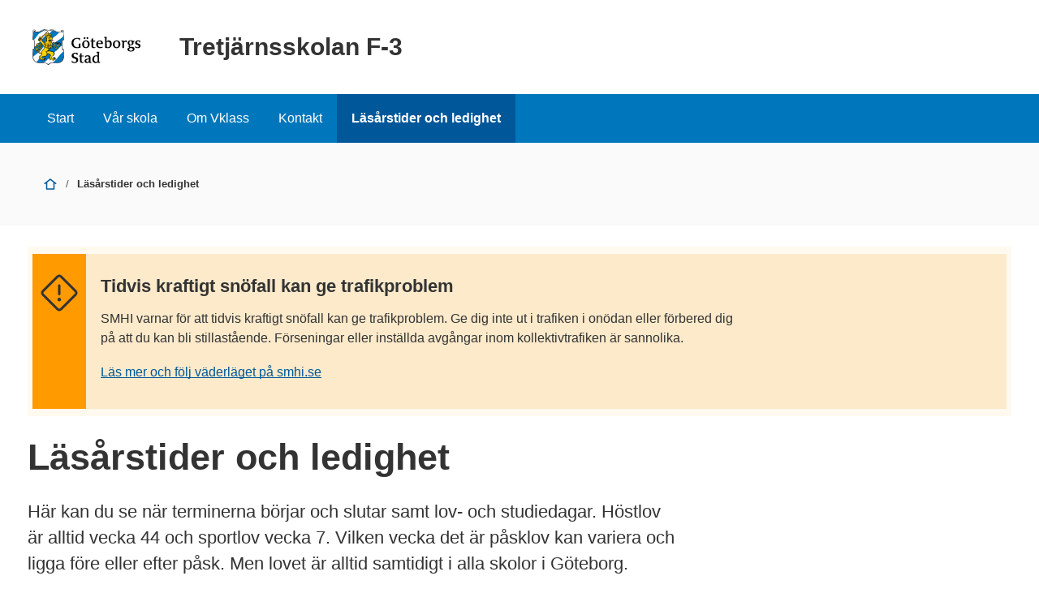

--- FILE ---
content_type: text/css; charset=UTF-8
request_url: https://goteborg.se/wps/contenthandler/!ut/p/digest!9oQ0PbiXkwhnCm6uurfcEA/sp/mashup:ra:collection?soffset=0&eoffset=11&themeID=ZJ_89E4H2C0K81180A4N3VNEO00E1&locale=sv&locale=en&mime-type=text%2Fcss&lm=1765431720297&entry=wp_toolbar_common__0.0%3Ahead_css&entry=wp_dialog_css__0.0%3Ahead_css&entry=module-theme-toolbar__1.0%3Ahead_css&entry=wp_toolbar_common_actionbar__0.0%3Ahead_css&entry=module-frontend-ui-framework__1.0%3Ahead_css&entry=wp_simple_contextmenu_css__0.0%3Ahead_css&entry=wp_toolbar_actionbar__0.0%3Ahead_css&entry=gbg_theme__2.8.0%3Ahead_css&entry=wp_toolbar_projectmenu__0.0%3Ahead_css&entry=module-frontend-enhetssida__0.0%3Ahead_css
body_size: 72540
content:
.wpToolbarCommonImages-AddTo{width:8px;height:8px;background-position:0 0}
.wpToolbarCommonImages-AdvancedModeHover{width:18px;height:18px;background-position:0 -18px}
.wpToolbarCommonImages-AdvancedModeHover-rtl{width:18px;height:18px;background-position:0 -46px}
.wpToolbarCommonImages-AdvancedModeOff{width:18px;height:18px;background-position:0 -74px}
.wpToolbarCommonImages-AdvancedModeOff-rtl{width:18px;height:18px;background-position:0 -102px}
.wpToolbarCommonImages-AdvancedModeOn{width:18px;height:18px;background-position:0 -130px}
.wpToolbarCommonImages-AdvancedModeOn-rtl{width:18px;height:18px;background-position:0 -158px}
.wpToolbarCommonImages-AscendingArrow{width:9px;height:9px;background-position:0 -186px}
.wpToolbarCommonImages-CloseActive{width:8px;height:8px;background-position:0 -205px}
.wpToolbarCommonImages-CloseHover{width:8px;height:8px;background-position:0 -223px}
.wpToolbarCommonImages-CollapseNodes{width:18px;height:18px;background-position:0 -241px}
.wpToolbarCommonImages-CollapseNodesHover{width:18px;height:18px;background-position:0 -269px}
.wpToolbarCommonImages-CollapseNodesHover-rtl{width:18px;height:18px;background-position:0 -297px}
.wpToolbarCommonImages-CollapseNodes-rtl{width:18px;height:18px;background-position:0 -325px}
.wpToolbarCommonImages-ContainerOff{width:18px;height:18px;background-position:0 -353px}
.wpToolbarCommonImages-ContainerOff-rtl{width:18px;height:18px;background-position:0 -381px}
.wpToolbarCommonImages-ContainerOn{width:18px;height:18px;background-position:0 -409px}
.wpToolbarCommonImages-ContainerOn-rtl{width:18px;height:18px;background-position:0 -437px}
.wpToolbarCommonImages-ContentOff{width:18px;height:18px;background-position:0 -465px}
.wpToolbarCommonImages-ContentOff-rtl{width:18px;height:18px;background-position:0 -493px}
.wpToolbarCommonImages-ContentOn{width:18px;height:18px;background-position:0 -521px}
.wpToolbarCommonImages-ContentOn-rtl{width:18px;height:18px;background-position:0 -549px}
.wpToolbarCommonImages-DescendingArrow{width:9px;height:9px;background-position:0 -577px}
.wpToolbarCommonImages-DragGridView{width:9px;height:69px;background-position:0 -596px}
.wpToolbarCommonImages-DragGridView-rtl{width:9px;height:69px;background-position:0 -675px}
.wpToolbarCommonImages-DragHandleTop{width:75px;height:7px;background-position:0 -754px}
.wpToolbarCommonImages-DragHandleTop-rtl{width:75px;height:7px;background-position:0 -771px}
.wpToolbarCommonImages-DragListView{width:9px;height:17px;background-position:0 -788px}
.wpToolbarCommonImages-DragListView-rtl{width:9px;height:17px;background-position:0 -815px}
.wpToolbarCommonImages-DragPortlets{width:100px;height:12px;background-position:0 -842px}
.wpToolbarCommonImages-DragPortlets-rtl{width:100px;height:12px;background-position:0 -864px}
.wpToolbarCommonImages-DropDown{width:9px;height:9px;background-position:0 -886px}
.wpToolbarCommonImages-DropMenuFocus{width:12px;height:12px;background-position:0 -905px}
.wpToolbarCommonImages-DropMenuFocus-rtl{width:12px;height:12px;background-position:0 -927px}
.wpToolbarCommonImages-DropMenuHover{width:12px;height:12px;background-position:0 -949px}
.wpToolbarCommonImages-DropMenuHover-rtl{width:12px;height:12px;background-position:0 -971px}
.wpToolbarCommonImages-EditActive{width:16px;height:16px;background-position:0 -993px}
.wpToolbarCommonImages-EditActive-rtl{width:16px;height:16px;background-position:0 -1019px}
.wpToolbarCommonImages-EditDisabled{width:16px;height:16px;background-position:0 -1045px}
.wpToolbarCommonImages-EditDisabled-rtl{width:16px;height:16px;background-position:0 -1071px}
.wpToolbarCommonImages-EditHover{width:16px;height:16px;background-position:0 -1097px}
.wpToolbarCommonImages-EditHover-rtl{width:16px;height:16px;background-position:0 -1123px}
.wpToolbarCommonImages-EnterProjectActive{width:16px;height:16px;background-position:0 -1149px}
.wpToolbarCommonImages-EnterProjectActive-rtl{width:16px;height:16px;background-position:0 -1175px}
.wpToolbarCommonImages-EnterProjectDisabled{width:16px;height:16px;background-position:0 -1201px}
.wpToolbarCommonImages-EnterProjectDisabled-rtl{width:16px;height:16px;background-position:0 -1227px}
.wpToolbarCommonImages-EnterProjectHover{width:16px;height:16px;background-position:0 -1253px}
.wpToolbarCommonImages-EnterProjectHover-rtl{width:16px;height:16px;background-position:0 -1279px}
.wpToolbarCommonImages-ExpandNodes-Hover{width:18px;height:18px;background-position:0 -1305px}
.wpToolbarCommonImages-ExpandNodes-Hover-rtl{width:18px;height:18px;background-position:0 -1333px}
.wpToolbarCommonImages-ExpandNodes{width:18px;height:18px;background-position:0 -1361px}
.wpToolbarCommonImages-ExpandNodes-rtl{width:18px;height:18px;background-position:0 -1389px}
.wpToolbarCommonImages-ExpandNodes-rtl-rtl{width:18px;height:18px;background-position:0 -1417px}
.wpToolbarCommonImages-FlyoutSharkfin{width:15px;height:8px;background-position:0 -1445px}
.wpToolbarCommonImages-GotoActive{width:16px;height:16px;background-position:0 -1463px}
.wpToolbarCommonImages-GotoActive-rtl{width:16px;height:16px;background-position:0 -1489px}
.wpToolbarCommonImages-GotoDisabled{width:16px;height:16px;background-position:0 -1515px}
.wpToolbarCommonImages-GotoDisabled-rtl{width:16px;height:16px;background-position:0 -1541px}
.wpToolbarCommonImages-GotoHover{width:16px;height:16px;background-position:0 -1567px}
.wpToolbarCommonImages-GotoHover-rtl{width:16px;height:16px;background-position:0 -1593px}
.wpToolbarCommonImages-HCLLogo{width:63px;height:10px;background-position:0 -1619px}
.wpToolbarCommonImages-Help12{width:12px;height:12px;background-position:0 -1639px}
.wpToolbarCommonImages-Help12-rtl{width:12px;height:12px;background-position:0 -1661px}
.wpToolbarCommonImages-HiddenPageOff{width:18px;height:18px;background-position:0 -1683px}
.wpToolbarCommonImages-HiddenPageOff-rtl{width:18px;height:18px;background-position:0 -1711px}
.wpToolbarCommonImages-HiddenPageOn{width:18px;height:18px;background-position:0 -1739px}
.wpToolbarCommonImages-HiddenPageOn-rtl{width:18px;height:18px;background-position:0 -1767px}
.wpToolbarCommonImages-IBMLogoSmallBlack{width:42px;height:22px;background-position:0 -1795px}
.wpToolbarCommonImages-InfoModeOff{width:18px;height:18px;background-position:0 -1827px}
.wpToolbarCommonImages-InfoModeOn{width:18px;height:18px;background-position:0 -1855px}
.wpToolbarCommonImages-LabelSiteTemplate{width:22px;height:22px;background-position:0 -1883px}
.wpToolbarCommonImages-LabelSiteTemplate-rtl{width:22px;height:22px;background-position:0 -1915px}
.wpToolbarCommonImages-LabelTemplate{width:22px;height:22px;background-position:0 -1947px}
.wpToolbarCommonImages-LabelTemplate-rtl{width:22px;height:22px;background-position:0 -1979px}
.wpToolbarCommonImages-ListViewOff{width:20px;height:20px;background-position:0 -2011px}
.wpToolbarCommonImages-ListViewOn{width:20px;height:20px;background-position:0 -2041px}
.wpToolbarCommonImages-Locked{width:16px;height:16px;background-position:0 -2071px}
.wpToolbarCommonImages-Locked-rtl{width:16px;height:16px;background-position:0 -2097px}
.wpToolbarCommonImages-MappedToPage{width:21px;height:17px;background-position:0 -2123px}
.wpToolbarCommonImages-MappedToPage-rtl{width:21px;height:17px;background-position:0 -2150px}
.wpToolbarCommonImages-MappingArrow{width:10px;height:10px;background-position:0 -2177px}
.wpToolbarCommonImages-MappingArrowBackward{width:12px;height:12px;background-position:0 -2197px}
.wpToolbarCommonImages-MappingArrowBackward-rtl{width:12px;height:12px;background-position:0 -2219px}
.wpToolbarCommonImages-MappingArrowForward{width:12px;height:12px;background-position:0 -2241px}
.wpToolbarCommonImages-MappingArrowForward-rtl{width:12px;height:12px;background-position:0 -2263px}
.wpToolbarCommonImages-MappingArrow-rtl{width:10px;height:10px;background-position:0 -2285px}
.wpToolbarCommonImages-MoreButtonIcon{width:12px;height:12px;background-position:0 -2305px}
.wpToolbarCommonImages-MoreButtonIcon-rtl{width:12px;height:12px;background-position:0 -2327px}
.wpToolbarCommonImages-NewPage{width:32px;height:32px;background-position:0 -2349px}
.wpToolbarCommonImages-NewPage-rtl{width:32px;height:32px;background-position:0 -2391px}
.wpToolbarCommonImages-NextPageBig{width:37px;height:40px;background-position:0 -2433px}
.wpToolbarCommonImages-NextPageBigDisabled{width:37px;height:40px;background-position:0 -2483px}
.wpToolbarCommonImages-NextPageBigDisabled-rtl{width:37px;height:40px;background-position:0 -2533px}
.wpToolbarCommonImages-NextPageBigHover{width:37px;height:40px;background-position:0 -2583px}
.wpToolbarCommonImages-NextPageBigHover-rtl{width:37px;height:40px;background-position:0 -2633px}
.wpToolbarCommonImages-NextPageBig-rtl{width:37px;height:40px;background-position:0 -2683px}
.wpToolbarCommonImages-Page{width:32px;height:32px;background-position:0 -2733px}
.wpToolbarCommonImages-PageHierarchyTemplate{width:18px;height:18px;background-position:0 -2775px}
.wpToolbarCommonImages-PageHierarchyTemplate-rtl{width:18px;height:18px;background-position:0 -2803px}
.wpToolbarCommonImages-PageSiteTemplate{width:22px;height:22px;background-position:0 -2831px}
.wpToolbarCommonImages-PageSiteTemplate-rtl{width:22px;height:22px;background-position:0 -2863px}
.wpToolbarCommonImages-PageSmall{width:18px;height:18px;background-position:0 -2895px}
.wpToolbarCommonImages-PageSmall-rtl{width:18px;height:18px;background-position:0 -2923px}
.wpToolbarCommonImages-PageTemplate{width:22px;height:22px;background-position:0 -2951px}
.wpToolbarCommonImages-PageTemplate-rtl{width:22px;height:22px;background-position:0 -2983px}
.wpToolbarCommonImages-Page-rtl{width:32px;height:32px;background-position:0 -3015px}
.wpToolbarCommonImages-PreviewActive{width:14px;height:14px;background-position:0 -3057px}
.wpToolbarCommonImages-PreviewHover{width:14px;height:14px;background-position:0 -3081px}
.wpToolbarCommonImages-PreviousPageBig{width:37px;height:40px;background-position:0 -3105px}
.wpToolbarCommonImages-PreviousPageBigDisabled{width:37px;height:40px;background-position:0 -3155px}
.wpToolbarCommonImages-PreviousPageBigDisabled-rtl{width:37px;height:40px;background-position:0 -3205px}
.wpToolbarCommonImages-PreviousPageBigHover{width:37px;height:40px;background-position:0 -3255px}
.wpToolbarCommonImages-PreviousPageBigHover-rtl{width:37px;height:40px;background-position:0 -3305px}
.wpToolbarCommonImages-PreviousPageBig-rtl{width:37px;height:40px;background-position:0 -3355px}
.wpToolbarCommonImages-Reload{width:20px;height:20px;background-position:0 -3405px}
.wpToolbarCommonImages-Reload-rtl{width:20px;height:20px;background-position:0 -3435px}
.wpToolbarCommonImages-ShowActive{width:16px;height:16px;background-position:0 -3465px}
.wpToolbarCommonImages-ShowActive-rtl{width:16px;height:16px;background-position:0 -3491px}
.wpToolbarCommonImages-ShowDisabled{width:16px;height:16px;background-position:0 -3517px}
.wpToolbarCommonImages-ShowDisabled-rtl{width:16px;height:16px;background-position:0 -3543px}
.wpToolbarCommonImages-ShowHover{width:16px;height:16px;background-position:0 -3569px}
.wpToolbarCommonImages-ShowHover-rtl{width:16px;height:16px;background-position:0 -3595px}
.wpToolbarCommonImages-Site{width:18px;height:18px;background-position:0 -3621px}
.wpToolbarCommonImages-Site32{width:32px;height:32px;background-position:0 -3649px}
.wpToolbarCommonImages-TileViewOff{width:20px;height:20px;background-position:0 -3691px}
.wpToolbarCommonImages-TileViewOn{width:20px;height:20px;background-position:0 -3721px}
.wpToolbarCommonImages-VanityUrl{width:32px;height:32px;background-position:0 -3751px}
.wpToolbarCommonImages-VanityUrl-rtl{width:32px;height:32px;background-position:0 -3793px}

.wpToolbarCommonImages{background-image:url('/wps/toolbarModules/modules/common/css/images/common.png');background-repeat:no-repeat;display:-moz-inline-box;display:inline-block}
.lotusImagesOff .wpToolbarCommonImages{display:none}

.wpToolbarCommon .wpToolbarAltText,
.wpToolbarCommon .wpToolbarImagesOff {
    display: none;
}
.lotusImagesOff .wpToolbarCommon img,
.wpthemeImagesOff .wpToolbarCommon img,
.lotusImagesOff.wpToolbarCommon img,
.wpthemeImagesOff.wpToolbarCommon img {
    display: none !important;
}
.wpthemeImagesOff .wpToolbarCommon .wpToolbarImagesOff,
.lotusImagesOff .wpToolbarCommon .wpToolbarImagesOff,
.wpthemeImagesOff.wpToolbarCommon .wpToolbarImagesOff,
.lotusImagesOff.wpToolbarCommon .wpToolbarImagesOff {
    display: inline;
}

.wpToolbarCommon img {
	border: none;
}.wpthemeDialogBorder {
    border:3px solid #4B4B4B; /*this is needed for IE*/
    border:3px solid rgba(0, 0, 0, 0.7);
    -moz-box-shadow:0px 1px 12px rgba(0, 0, 0, 0.6);
    -webkit-box-shadow:0 1px 12px rgba(0, 0, 0, 0.6);
    box-shadow:0px 1px 12px rgba(0, 0, 0, 0.6);
    -moz-border-radius:3px;
    -webkit-border-radius:3px;
    border-radius:3px;
}

.wpthemeDialogBorder .dialogContainer {
    background-color:#fff;
    *padding-bottom:1px; /* fix missing bottom border on IE7, asterisk prefix read by IE7 */
}

.wpthemeDialog .dialogPointer {
    position:absolute;
    width:13px;
    height:17px;
}

.wpthemeDialog .dialogPointer.right {
	background: url(/wps/themeModules/modules/dialog/css/images/dialogSprite.png) no-repeat top left;
    background-position: 0 -54px;
    right:-10px;
}

.wpthemeDialog .dialogPointer.left {
	background: url(/wps/themeModules/modules/dialog/css/images/dialogSprite.png) no-repeat top left;
    background-position: 0 -35px;
    left:-10px;
}

.wpthemeDialog .dialogPointer.top {
	background: url(/wps/themeModules/modules/dialog/css/images/dialogSprite.png) no-repeat top left;
    background-position: 0 -73px;
    width:17px;
    height:13px;
}

.wpthemeDialog .msgIcon {
    width:48px;
    height:48px;
    padding:1em;
    background-repeat:no-repeat;
    background-position:center;     
}

.wpthemeDialog .msgBody {
    padding:0.5em;
}

.wpthemeDialog .msgError {
    background-image:url(/wps/themeModules/modules/dialog/css/images/msgError48.png);
}

.wpthemeDialog .msgInfo {
    background-image:url(/wps/themeModules/modules/dialog/css/images/msgInfo48.png);
}

.wpthemeDialog .msgSuccess {
    background-image:url(/wps/themeModules/modules/dialog/css/images/msgSuccess48.png);
}

.wpthemeDialog .msgWarning {
    background-image:url(/wps/themeModules/modules/dialog/css/images/msgWarning48.png);
}

.wpthemeDialog .wpthemeDialogContent {
    display:table;
    background-color:#fff;
    border:0 none;
    max-height:300px;
    overflow:auto;
}

.wpthemeDialog .wpthemeDialogContentBody {
    position:relative;
}

.wpthemeDialog .wpthemeDialogContent .wpthemeDialogContentBody > div {
    display:table-row;
}

.wpthemeDialog .wpthemeDialogContent .wpthemeDialogContentBody .south {
    display:block;
}

.wpthemeDialog .wpthemeDialogContent .west, .wpthemeDialog .wpthemeDialogContent .central, .wpthemeDialog .wpthemeDialogContent .east {
    display:table-cell;
    vertical-align:top;
}

.wpthemeDialog .wpthemeDialogContent .west, .wpthemeDialog .wpthemeDialogContent .east {
    width:10%;
}
.wpthemeDialog .dialogLoading {
	background-image:url("/wps/themeModules/modules/dialog/css/images/loading.gif");
    background-repeat:no-repeat;
    height:16px;
    width:16px;
}
.wpthemeDialog .dialogAltText {
	display:none;
}
.wpthemeDialogImagesOff .dialogAltText {
    display:inline;
}
.wpthemeDialog .dialogHeader {
	background-color:#3A3A3A;
    border-bottom:0 none;
    padding:13px 20px;
}
.wpthemeDialog .dialogHeaderText {
	position:relative;
    color:#FFFFFF;
    display:block;
    font-size:1.2em;
    margin:0;
    background:none repeat scroll 0 0 rgba(0, 0, 0, 0);
    border:0 none;
    padding:0;
    font-weight:bold;
    line-height:1.2;
}
.wpthemeDialog .dialogClose {
    border:0 none;
    padding:0;
    position:absolute;
    right:-15px;
    top:-15px;
    line-height:1em;
}
.wpthemeDialog .dialogClose img {
	background:url(/wps/themeModules/modules/dialog/css/images/dialogSprite.png) no-repeat top left;
    background-position:0 0;
    height:32px;
    width:32px;
    border:0 none;
    line-height:0;
    vertical-align:middle;
}
.wpthemeDialog .wpthemeDialogFooter .wpthemeDialogBtn {
    margin-left:9px;
    margin-right:1px;	
}
.wpthemeDialog .wpthemeDialogBtn {
    padding:5px 15px;
    text-shadow:0 1px 1px #FFFFFF;
    background-color:#E7E7E7;
    border:0 none;
    border-collapse:separate;
    border-radius:3px 3px 3px 3px;
    box-shadow:0 1px 1px rgba(0, 0, 0, 0.5);
    color:#333333;
    font-weight:bold;
    text-align:center;
    cursor:pointer;
    font-size:0.9em;
    font-family:Arial,Helvetica,sans-serif;
}
.wpthemeDialogPopup {
	border:3px solid rgba(3, 3, 3, 0.45);
    border-radius:3px 3px 3px 3px;
    box-shadow:0 0 5px rgba(34, 34, 34, 0.5);
    color:#222222;
    position:relative;
    z-index:10000;
}
.wpthemeDialogPopup .wpthemeDialogPopupHeader {
    background:none repeat scroll 0 0 #FFFFFF;
    margin-bottom:-10px;
    position:relative;	
}
.wpthemeDialogPopup .wpthemeDialogPopupHeader .wpthemeDialogPopupHeading {
	border-bottom:2px solid #888888;
    font-size:1.2em;
    font-weight:bold;
    margin:0 20px;
    padding:20px 0 10px;
    color:#444444;
    line-height:1.2;
}
.wpthemeDialogPopup .wpthemeDialogPopupClose {
    line-height:0;
    position:absolute;
    right:-15px;
    top:-15px;
    z-index:10001;
}
.wpthemeDialogPopup .wpthemeDialogPopupClose img {
    background:url(/wps/themeModules/modules/dialog/css/images/dialogSprite.png) no-repeat top left;
    background-position:0 0;
    height:32px;
    width:32px;
    border:0 none;
    line-height:0;
    vertical-align:middle;
}
.wpthemeDialogPopup .wpthemeDialogPopupContent {
    background:none repeat scroll 0 0 #FFFFFF;
}
.wpthemeDialogPopup .wpthemeDialogPopupContentArea {
    padding:20px;
}
.wpthemeDialogPopup .wpthemeDialogPopupFooter {
    background:none repeat scroll 0 0 #FFFFFF;
    margin-top:-10px;
    padding:0 20px 20px;
}
.wpthemeDialogPopup .wpthemeDialogLearnLink {
	font-size:0.9em;
	color:#00649D;
    text-decoration:none;
}
.wpThemeDialogHighContrastTestNode {
	border: 1px solid;
	border-color: red green;
	position: absolute;
	height: 5px;
	top: -999px;
	background-image: url("[data-uri]");
}
/* General websphere-css, but placed here since lack of general file  */
body {
    background-color: #fff;
}
.wpToolbarActionBar {
    font-size: 12.5px;
    line-height: 1.4;
}
.wpToolbarActionBar > ul {
    border-bottom: 0;
}
/* Hide elements (Back to home, Sites, Help and caret) */
.wpToolbarPrimaryContainer .wpBackToHomeButtonContainer,
.wpToolbarLeft .wpToolbarActionArea.dxlogo,
#searchBar, .wpToolbarActionArea #wpToolbarProfileMenu,
.wpToolbarActionBar .wpToolbarActionArea .wpToolbarMoreMenu,
.wpToolbarRight .contextSensitiveHelp,
.wpToolbarRight .wpToolbarSites,
.wpToolbarRight .wpToolbarActionBarSVGCaret,
.wpToolbarProjectModeContainer .wpToolbarProjectMenuDisabled {
    display: none !important;
}

/* Icons
------------------------------------------------------------------------------ */
.wpToolbarTab.wpToolbarCreateNewPageGbg img {
    background-image: url(/wps/mycontenthandler/dav/fs-type1/common-resources/gbg/goteborg-theme-customizations/reset-toolbar/images/new.svg);
}
.wpToolbarTab.wpToolbarCreateNewPageGbg.wpthemeSelected img {
    background-image: url(/wps/mycontenthandler/dav/fs-type1/common-resources/gbg/goteborg-theme-customizations/reset-toolbar/images/newSelected.svg);
}
.wpToolbarTab.wpToolbarEditGbg img {
    background-image: url(/wps/mycontenthandler/dav/fs-type1/common-resources/gbg/goteborg-theme-customizations/reset-toolbar/images/edit.svg);
}
.wpToolbarTab.wpToolbarEditGbg.wpthemeSelected img {
    background-image: url(/wps/mycontenthandler/dav/fs-type1/common-resources/gbg/goteborg-theme-customizations/reset-toolbar/images/editSelected.svg);
}
.wpToolbarTab.wpToolbarMoveGbg img {
    background-image: url(/wps/mycontenthandler/dav/fs-type1/common-resources/gbg/goteborg-theme-customizations/reset-toolbar/images/move.svg);
}
.wpToolbarTab.wpToolbarMoveGbg.wpthemeSelected img {
    background-image: url(/wps/mycontenthandler/dav/fs-type1/common-resources/gbg/goteborg-theme-customizations/reset-toolbar/images/moveSelected.svg);
}
.wpToolbarTab.wpToolbarRecreateGbg img {
    background-image: url(/wps/mycontenthandler/dav/fs-type1/common-resources/gbg/goteborg-theme-customizations/reset-toolbar/images/recreate.svg);
}
.wpToolbarTab.wpToolbarRecreateGbg.wpthemeSelected img {
    background-image: url(/wps/mycontenthandler/dav/fs-type1/common-resources/gbg/goteborg-theme-customizations/reset-toolbar/images/recreateSelected.svg);
}
.wpToolbarTab.wpToolbarAdminGbg img {
    background-image: url(/wps/mycontenthandler/dav/fs-type1/common-resources/gbg/goteborg-theme-customizations/reset-toolbar/images/settings.svg);
}
.wpToolbarTab.wpToolbarAdminGbg.wpthemeSelected img {
    background-image: url(/wps/mycontenthandler/dav/fs-type1/common-resources/gbg/goteborg-theme-customizations/reset-toolbar/images/settingsSelected.svg);
}
.wpToolbarTab.wpToolbarDeletePageGbg img {
    background-image: url(/wps/mycontenthandler/dav/fs-type1/common-resources/gbg/goteborg-theme-customizations/reset-toolbar/images/trash.svg);
}
.wpToolbarTab.wpToolbarDeletePageGbg.wpthemeSelected img {
    background-image: url(/wps/mycontenthandler/dav/fs-type1/common-resources/gbg/goteborg-theme-customizations/reset-toolbar/images/trashSelected.svg);
}
.wpToolbarTab.wpToolbarGlobeGbg img {
    background-image: url(/wps/mycontenthandler/dav/fs-type1/common-resources/gbg/goteborg-theme-customizations/reset-toolbar/images/globe.svg);
}
.wpToolbarTab.wpToolbarGlobeGbg.wpthemeSelected img {
    background-image: url(/wps/mycontenthandler/dav/fs-type1/common-resources/gbg/goteborg-theme-customizations/reset-toolbar/images/globeSelected.svg);
}

/* CF200 FIX: Toolbar font */
.wpToolbarProjectInfoBox .wpToolbarProjectLabel,
.wpToolbarProjectInfoBox .wpToolbarPublishedSiteLabel,
.wpPageModeLabel {
    font-size: inherit !important;
    font-family: inherit !important;
}

/* CF200 FIX: PageMode toggle in toolbar */
#wpPageModeToggle {
    margin-top: -2px !important;
}

/* FIX: Vertical scroll caused by tooltip */
.wpToolbarRight .tooltipRight {
    right: 50%;
}
.contextMenus .tooltipContextMenu.tooltipRight {
    transform: translateX(20%);
}
#wpEditTooltip {
    transform: translateX(-32px) translateY(4px);
}
.wpToolbarActionBarImages-Administration{width:26px;height:18px;background-position:0 0}
.wpToolbarActionBarImages-AdministrationSelected{width:26px;height:18px;background-position:0 -28px}
.wpToolbarActionBarImages-AdministrationSelected-rtl{width:26px;height:18px;background-position:0 -56px}
.wpToolbarActionBarImages-Administration-rtl{width:26px;height:18px;background-position:0 -84px}
.wpToolbarActionBarImages-Applications{width:26px;height:18px;background-position:0 -112px}
.wpToolbarActionBarImages-ApplicationsSelected{width:26px;height:18px;background-position:0 -140px}
.wpToolbarActionBarImages-ApplicationsSelected-rtl{width:26px;height:18px;background-position:0 -168px}
.wpToolbarActionBarImages-Applications-rtl{width:26px;height:18px;background-position:0 -196px}
.wpToolbarActionBarImages-Close{width:18px;height:18px;background-position:0 -224px}
.wpToolbarActionBarImages-Close-rtl{width:18px;height:18px;background-position:0 -252px}
.wpToolbarActionBarImages-Dashboard{width:18px;height:18px;background-position:0 -280px}
.wpToolbarActionBarImages-DashboardHover{width:18px;height:18px;background-position:0 -308px}
.wpToolbarActionBarImages-DashboardHover-rtl{width:18px;height:18px;background-position:0 -336px}
.wpToolbarActionBarImages-Dashboard-rtl{width:18px;height:18px;background-position:0 -364px}
.wpToolbarActionBarImages-InfoMode{width:18px;height:18px;background-position:0 -392px}
.wpToolbarActionBarImages-InfoModeHover{width:18px;height:18px;background-position:0 -420px}
.wpToolbarActionBarImages-InfoModeHover-rtl{width:18px;height:18px;background-position:0 -448px}
.wpToolbarActionBarImages-InfoModeSelected{width:18px;height:18px;background-position:0 -476px}
.wpToolbarActionBarImages-InfoModeSelected-rtl{width:18px;height:18px;background-position:0 -504px}
.wpToolbarActionBarImages-InfoMode-rtl{width:18px;height:18px;background-position:0 -532px}
.wpToolbarActionBarImages-More{width:26px;height:18px;background-position:0 -560px}
.wpToolbarActionBarImages-MoreSelected{width:26px;height:18px;background-position:0 -588px}
.wpToolbarActionBarImages-MoreSelected-rtl{width:26px;height:18px;background-position:0 -616px}
.wpToolbarActionBarImages-More-rtl{width:26px;height:18px;background-position:0 -644px}
.wpToolbarActionBarImages-Open{width:18px;height:18px;background-position:0 -672px}
.wpToolbarActionBarImages-OpenHover{width:18px;height:18px;background-position:0 -700px}
.wpToolbarActionBarImages-OpenHover-rtl{width:18px;height:18px;background-position:0 -728px}
.wpToolbarActionBarImages-Open-rtl{width:18px;height:18px;background-position:0 -756px}
.wpToolbarActionBarImages-Preview{width:26px;height:18px;background-position:0 -784px}
.wpToolbarActionBarImages-PreviewSelected{width:26px;height:18px;background-position:0 -812px}
.wpToolbarActionBarImages-PreviewSelected-rtl{width:26px;height:18px;background-position:0 -840px}
.wpToolbarActionBarImages-Preview-rtl{width:26px;height:18px;background-position:0 -868px}
.wpToolbarActionBarImages-Sites{width:26px;height:18px;background-position:0 -896px}
.wpToolbarActionBarImages-SitesSelected{width:26px;height:18px;background-position:0 -924px}
.wpToolbarActionBarImages-SitesSelected-rtl{width:26px;height:18px;background-position:0 -952px}
.wpToolbarActionBarImages-Sites-rtl{width:26px;height:18px;background-position:0 -980px}
.wpToolbarActionBarImages-Toolbar{width:18px;height:18px;background-position:0 -1008px}
.wpToolbarActionBarImages-ToolbarSelected{width:18px;height:18px;background-position:0 -1036px}
.wpToolbarActionBarImages-ToolbarSelected-rtl{width:18px;height:18px;background-position:0 -1064px}
.wpToolbarActionBarImages-Toolbar-rtl{width:18px;height:18px;background-position:0 -1092px}

.wpToolbarActionBarImages{background-image:url('/wps/toolbarModules/modules/common/css/images/commonActionBar.png');background-repeat:no-repeat;display:-moz-inline-box;display:inline-block}
.lotusImagesOff .wpToolbarActionBarImages{display:none}

.wpToolbarCommon .wpToolbarAltText,
.wpToolbarCommon .wpToolbarImagesOff {
    display: none;
}
.lotusImagesOff .wpToolbarCommon img,
.wpthemeImagesOff .wpToolbarCommon img,
.lotusImagesOff.wpToolbarCommon img,
.wpthemeImagesOff.wpToolbarCommon img {
    display: none !important;
}
.wpthemeImagesOff .wpToolbarCommon .wpToolbarImagesOff,
.lotusImagesOff .wpToolbarCommon .wpToolbarImagesOff,
.wpthemeImagesOff.wpToolbarCommon .wpToolbarImagesOff,
.lotusImagesOff.wpToolbarCommon .wpToolbarImagesOff {
    display: inline;
}
/**
 * CSS for building toggle links and toggle buttons.
 * Both can have a label or an image.
 *
 * Examples:
 *
 * <div class="wpToolbarCommon">
 *   ...
 *   <div class="wpToolbarToggleLink selected">
 *     <a href="#" title="tooltip" role="button" aria-pressed="true">
 *       <img src="[data-uri]">
 *     </a>
 *     <div class="wpToolbarAltText">Alt text</div>
 *   </div>
 *   ...
 *   <div class="wpToolbarToggleLink">
 *     <a href="#" title="tooltip" role="button" aria-pressed="false">
 *       My Label
 *     </a>
 *     <div class="wpToolbarAltText">Alt text</div>
 *   </div>
 *   ...
  *   <div class="wpToolbarToggle selected">
 *     <a href="#" title="tooltip" role="button" aria-pressed="true">
 *       <img src="[data-uri]">
 *     </a>
 *     <div class="wpToolbarAltText">Alt text</div>
 *   </div>
 *   ...
 *   <div class="wpToolbarToggle">
 *     <a href="#" title="tooltip" role="button" aria-pressed="false">
 *       My Label
 *     </a>
 *     <div class="wpToolbarAltText">Alt text</div>
 *   </div>
 * </div>
 *
 */
.wpToolbarCommon .wpToolbarToggle,
.wpToolbarCommon .wpthemeMenuShow.wpToolbarToggleLink {
    display: inline-block;
}

.wpToolbarCommon .wpToolbarToggle > a,
.wpToolbarCommon .wpToolbarToggleLink > a {
	box-sizing: border-box;
    display: inline-block;
    position: relative;
    min-width: 48px;
    min-height: 24px;
    padding: 3px;
    text-decoration: none;
    text-align: center;
    color: #000;
}
/* center the img element */
.wpToolbarCommon .wpToolbarToggle a img,
.wpToolbarCommon .wpToolbarToggleLink a img {
    position: absolute;
    top: 0;
    left: 0;
    bottom: 0;
    right: 0;
    margin: auto;
}
.wpToolbarCommon .wpToolbarToggle:hover a .wpToolbarAltText,
.wpToolbarCommon .wpToolbarToggleLink:hover a .wpToolbarAltText {
	color: #222;
	text-decoration: underline;
}
/*
 * Overrides for toggle button
 */
.wpToolbarCommon .wpToolbarToggle > a {
    border-radius: 2px;
    border: 1px solid #c4c4c4;
    box-shadow: inset 0px 0px 2px #fff, inset 0px -2px 1px #d4d4d4, 0px 1px 0px #fff;
    -webkit-box-shadow: inset 0px 0px 2px #fff, inset 0px -2px 1px #d4d4d4, 0px 1px 0px #fff;
    -moz-box-shadow: inset 0px 0px 2px #fff, inset 0px -2px 1px #d4d4d4, 0px 1px 0px #fff;
    background-color: #f2f2f2;
    background: linear-gradient(to top, #f2f2f2 0%, #e0e0e0 100%);
    background: -o-linear-gradient(to top, #f2f2f2 0%, #e0e0e0 100%);
    background: -moz-linear-gradient(to top, #f2f2f2 0%, #e0e0e0 100%);
    background: -webkit-linear-gradient(to top, #f2f2f2 0%, #e0e0e0 100%);
    background: -ms-linear-gradient(to top, #f2f2f2 0%, #e0e0e0 100%);
    background: -webkit-gradient(linear, left top, left bottom, color-stop(0.0, #f2f2f2), color-stop(1.0, #e0e0e0) );
    filter: progid:DXImageTransform.Microsoft.gradient(startColorstr='#e0e0e0', endColorstr='#f2f2f2' );
}
.wpToolbarCommon .wpToolbarToggle > a:hover,
.wpToolbarCommon .wpToolbarToggle > a:focus {
    box-shadow: inset 0px 0px 2px #fff, inset 0px -2px 1px #c4c4c4, 0px 1px 0px #fff;
    -webkit-box-shadow: inset 0px 0px 2px #fff, inset 0px -2px 1px #c4c4c4, 0px 1px 0px #fff;
    -moz-box-shadow: inset 0px 0px 2px #fff, inset 0px -2px 1px #c4c4c4, 0px 1px 0px #fff;
    background-color: #f2f2f2;
    background: linear-gradient(to top, #e0e0e0 0%, #d8d8d8 100%);
    background: -o-linear-gradient(to top, #e0e0e0 0%, #d8d8d8 100%);
    background: -moz-linear-gradient(to top, #e0e0e0 0%, #d8d8d8 100%);
    background: -webkit-linear-gradient(to top, #e0e0e0 0%, #d8d8d8 100%);
    background: -ms-linear-gradient(to top, #e0e0e0 0%, #d8d8d8 100%);
    background: -webkit-gradient(linear, left top, left bottom, color-stop(0.0, #e0e0e0), color-stop(1.0, #d8d8d8) );
    filter: progid:DXImageTransform.Microsoft.gradient(startColorstr='#d8d8d8', endColorstr='#e0e0e0' );
}
.wpToolbarCommon .wpToolbarToggle.selected > a {
    box-shadow: inset 0px 1px 2px #646464, inset 0px -2px 1px #d4d4d4, 0px 1px 0px #FFFFFF;
    -webkit-box-shadow: inset 0px 1px 2px #646464, inset 0px -2px 1px #d4d4d4, 0px 1px 0px #FFFFFF;
    -moz-box-shadow: inset 0px 1px 2px #646464, inset 0px -2px 1px #d4d4d4, 0px 1px 0px #FFFFFF;
    background-color: #aaaaaa;
    background: linear-gradient(to top, #aaa 0%, #cfcfcf 100%);
    background: -o-linear-gradient(to top, #aaa 0%, #cfcfcf 100%);
    background: -moz-linear-gradient(to top, #aaa 0%, #cfcfcf 100%);
    background: -webkit-linear-gradient(to top, #aaa 0%, #cfcfcf 100%);
    background: -ms-linear-gradient(to top, #aaaaaa 0%, #cfcfcf 100%);
    background: -webkit-gradient(linear, left top, left bottom, color-stop(0.0, #aaa), color-stop(1.0, #cfcfcf) );
    filter: progid:DXImageTransform.Microsoft.gradient(startColorstr='#cfcfcf', endColorstr='#aaaaaa' );
    border: 1px solid #aaaaaa;
}/*! normalize.css v3.0.3 | MIT License | github.com/necolas/normalize.css */html{font-family:sans-serif}body{margin:0}article,aside,details,figcaption,figure,footer,header,hgroup,main,menu,nav,section,summary{display:block}audio,canvas,progress,video{display:inline-block;vertical-align:baseline}audio:not([controls]){display:none;height:0}[hidden],template{display:none}a{background-color:transparent}a:active,a:hover{outline:0}abbr[title]{border-bottom:1px dotted;text-decoration:none}b,strong{font-weight:700}dfn{font-style:italic}h1{font-size:2em;margin:.67em 0}mark{background:#ff0;color:#000}small{font-size:80%}sub,sup{font-size:75%;line-height:0;position:relative;vertical-align:baseline}sup{top:-.5em}sub{bottom:-.25em}img{border:0}svg:not(:root){overflow:hidden}figure{margin:1em 40px}hr{box-sizing:content-box;height:0}pre{overflow:auto}code,kbd,pre,samp{font-family:monospace;font-size:1em}button,input,optgroup,select,textarea{color:inherit;font:inherit;margin:0}button{overflow:visible}button,select{text-transform:none}button,html input[type=button],input[type=reset],input[type=submit]{cursor:pointer}button[disabled],html input[disabled]{cursor:default}button::-moz-focus-inner,input::-moz-focus-inner{border:0;padding:0}input{line-height:normal}input[type=checkbox],input[type=radio]{box-sizing:border-box;padding:0}input[type=number]::-webkit-inner-spin-button,input[type=number]::-webkit-outer-spin-button{height:auto}input[type=search]{box-sizing:content-box}fieldset{border:1px solid silver;margin:0 2px;padding:.35em .625em .75em}legend{border:0;padding:0}textarea{overflow:auto}optgroup{font-weight:700}table{border-spacing:0}td,th{padding:0}address,blockquote,body,caption,dd,div,dl,dt,fieldset,figure,form,h1,h2,h3,h4,h5,h6,hr,li,ol,p,pre,table,td,textarea,th,ul{margin:0;padding:0}html{box-sizing:border-box}*,:after,:before{box-sizing:inherit}blockquote{margin:1em 40px}dt{font-weight:600}body,html{color:var(--color-black)}html{font-family:Open Sans,Arial,sans-serif;font-size:100%;line-height:1.5}@media screen and (max-width:900px){body{overflow-x:hidden}}h1,h2,h3,h4,h5,h6{font-weight:800}code,kbd,pre{font-family:Monaco,Courier,Courier New,Tahoma}table{border-collapse:collapse;font:var(--font-sz2);width:100%}@media screen and (min-width:600px){table{font:var(--font-sz3)}}th{font-weight:600;text-align:left}fieldset{border:none}legend{display:table;font-weight:600;white-space:normal}a{color:var(--color-action-blue);text-decoration-line:underline;-webkit-text-decoration-skip-ink:none;text-decoration-skip-ink:none;text-underline-offset:4px}.a--color-black,.a--color-black:visited{color:var(--color-action-black)}a h2,a h3,a h4,a h5,a h6,h2 a,h3 a,h4 a,h5 a,h6 a{color:var(--color-black)}a:visited{color:var(--color-visited-link)}a:hover{text-decoration-line:underline;text-decoration-thickness:2px;text-underline-offset:5px}a:focus{text-decoration:none}b,strong{font-weight:600}em,i{font-style:italic}button,input,select,textarea{font:inherit}option:disabled{color:var(--color-grey-light);cursor:not-allowed}button{background:none;cursor:pointer}ul{list-style:disc}input[type=search]{box-sizing:inherit}input::-webkit-search-cancel-button,input::-webkit-search-decoration{display:none}address,dl,fieldset,ol,p,pre,table,ul{margin-bottom:24px}dd,ol,ul{margin-left:36px}td>ol,td>ul{margin-left:18px}address:last-child,dl:last-child,fieldset:last-child,li>ol,li>ul,ol:last-child,p:last-child,pre:last-child,table:last-child,td>ol,td>ul,ul:last-child{margin-bottom:0}.c-button:focus,:focus-visible,a:focus{outline:var(--focus-outline)}iframe{border:0}:root{--color-blue:#0077bc;--color-dark-blue:#3f5564;--color-turquoise:#008391;--color-green:#008767;--color-yellow:#ffcd37;--color-red:#d24723;--color-pink:#d53878;--color-purple:#674a99;--color-orange:#ff9a01;--color-blue-600:#006092;--color-dark-blue-600:#303f4a;--color-turquoise-600:#08616c;--color-green-600:#05644d;--color-yellow-600:#b99428;--color-red-600:#9d371b;--color-pink-600:#9e2b5a;--color-purple-600:#4c3770;--color-blue-light:#dbeff8;--color-dark-blue-light:#e3e8e9;--color-green-light:#dbede2;--color-orange-light:#fceacb;--color-pink-light:#fbe1ec;--color-purple-light:#ece2f1;--color-red-light:#fde3d6;--color-turquoise-light:#d6ebed;--color-yellow-light:#fff7d2;--color-blue-lightest:#f2fafc;--color-dark-blue-lightest:#f5f7f8;--color-green-lightest:#f0f9f3;--color-orange-lightest:#fff9ef;--color-pink-lightest:#fdf4f8;--color-purple-lightest:#f6f1f9;--color-red-lightest:#fef5f1;--color-turquoise-lightest:#f2f9fa;--color-yellow-lightest:#fffcef;--color-overlay:hsla(0,0%,100%,.85);--color-action-blue:#005799;--color-action-blue-dark:#004172;--color-action-red:#ad1d24;--color-action-red-dark:#83161c;--color-action-yellow:#ffd23c;--color-action-yellow-dark:#ddb42a;--color-action-green:#00664a;--color-action-green-dark:#004d38;--color-visited-link:var(--color-purple);--color-white:#fff;--color-grey-lightest:#fafafa;--color-grey-lighter:#f5f5f5;--color-grey-light:#e5e5e5;--color-grey:#ccc;--color-grey-dark:#959595;--color-grey-darkest:#595959;--color-black:#333;--color-black-dark:#262626;--color-grey-opaque:rgba(0,0,0,.1);--color-grey-opaque-light:rgb(0 0 0/5%);--color-grey-opaque-lightest:rgb(0 0 0/2%);--line-height-sz1:1rem;--line-height-sz2:1.25rem;--line-height-sz3:1.5rem;--line-height-sz4:1.75rem;--line-height-sz5:2rem;--line-height-sz6:2.25rem;--line-height-sz7:3.375rem;--font-family-default:"Open Sans",arial,sans-serif;--font-sz4--100:100 1.125rem/var(--line-height-sz4) var(--font-family-default);--font-sz4--300:300 1.125rem/var(--line-height-sz4) var(--font-family-default);--font-sz5--100:100 1.375rem/var(--line-height-sz5) var(--font-family-default);--font-sz5--300:300 1.375rem/var(--line-height-sz5) var(--font-family-default);--font-sz1:400 0.6875rem/var(--line-height-sz1) var(--font-family-default);--font-sz2:400 0.8125rem/var(--line-height-sz2) var(--font-family-default);--font-sz3:400 1rem/var(--line-height-sz3) var(--font-family-default);--font-sz4:400 1.125rem/var(--line-height-sz4) var(--font-family-default);--font-sz5:400 1.375rem/var(--line-height-sz5) var(--font-family-default);--font-sz6:400 1.875rem/var(--line-height-sz6) var(--font-family-default);--font-sz7:400 2.8125rem/var(--line-height-sz7) var(--font-family-default);--font-sz1--600:600 0.6875rem/var(--line-height-sz1) var(--font-family-default);--font-sz2--600:600 0.8125rem/var(--line-height-sz2) var(--font-family-default);--font-sz3--600:600 1rem/var(--line-height-sz3) var(--font-family-default);--font-sz4--600:600 1.125rem/var(--line-height-sz4) var(--font-family-default);--font-sz5--600:600 1.375rem/var(--line-height-sz5) var(--font-family-default);--font-sz6--600:600 1.875rem/var(--line-height-sz6) var(--font-family-default);--font-sz7--600:600 2.8125rem/var(--line-height-sz7) var(--font-family-default);--font-sz3--bold:800 1rem/var(--line-height-sz3) var(--font-family-default);--font-sz4--bold:800 1.125rem/var(--line-height-sz4) var(--font-family-default);--font-sz5--bold:800 1.375rem/var(--line-height-sz5) var(--font-family-default);--font-sz6--bold:800 1.875rem/var(--line-height-sz6) var(--font-family-default);--font-sz7--bold:800 2.8125rem/var(--line-height-sz7) var(--font-family-default);--space-line-height:1.48rem;--space-xs:0.1875rem;--space-s:0.375rem;--space-sm:0.5625rem;--space-m:0.75rem;--space-ml:1.125rem;--space-l:1.5rem;--space-lxl:2.25rem;--space-xl:3rem;--space-xxl:4.5rem;--component-bottom-margin:var(--space-l);--page-width:1236px;--focus-outline:2px dotted var(--color-black);--focus-outline-white:2px dotted var(--color-white);--shadow-small:0 1px 3px 0 rgba(0,0,0,.15);--shadow-medium:0 2px 6px 0 rgba(0,0,0,.15)}@font-face{font-display:swap;font-family:Open Sans;font-style:normal;font-weight:300;src:url(https://microservices.goteborg.se/ua/frontend-assets/fonts/OpenSans/Light/OpenSans-Light.woff2) format("woff2"),url(https://microservices.goteborg.se/ua/frontend-assets/fonts/OpenSans/Light/OpenSans-Light.woff) format("woff")}@font-face{font-display:swap;font-family:Open Sans;font-style:normal;font-weight:400;src:url(https://microservices.goteborg.se/ua/frontend-assets/fonts/OpenSans/Regular/OpenSans-Regular.woff2) format("woff2"),url(https://microservices.goteborg.se/ua/frontend-assets/fonts/OpenSans/Regular/OpenSans-Regular.woff) format("woff")}@font-face{font-display:swap;font-family:Open Sans;font-style:italic;font-weight:400;src:url(https://microservices.goteborg.se/ua/frontend-assets/fonts/OpenSans/Italic/OpenSans-Italic.woff2) format("woff2"),url(https://microservices.goteborg.se/ua/frontend-assets/fonts/OpenSans/Italic/OpenSans-Italic.woff) format("woff")}@font-face{font-display:swap;font-family:Open Sans;font-style:normal;font-weight:600;src:url(https://microservices.goteborg.se/ua/frontend-assets/fonts/OpenSans/Semibold/OpenSans-Semibold.woff2) format("woff2"),url(https://microservices.goteborg.se/ua/frontend-assets/fonts/OpenSans/Semibold/OpenSans-Semibold.woff) format("woff")}@font-face{font-display:swap;font-family:Open Sans;font-style:italic;font-weight:600;src:url(https://microservices.goteborg.se/ua/frontend-assets/fonts/OpenSans/SemiboldItalic/OpenSans-SemiboldItalic.woff2) format("woff2"),url(https://microservices.goteborg.se/ua/frontend-assets/fonts/OpenSans/SemiboldItalic/OpenSans-SemiboldItalic.woff) format("woff")}@font-face{font-display:swap;font-family:Open Sans;font-style:normal;font-weight:700;src:url(https://microservices.goteborg.se/ua/frontend-assets/fonts/OpenSans/Bold/OpenSans-Bold.eot?#iefix&v=1.1) format("embedded-opentype"),url(https://microservices.goteborg.se/ua/frontend-assets/fonts/OpenSans/Bold/OpenSans-Bold.woff2) format("woff2"),url(https://microservices.goteborg.se/ua/frontend-assets/fonts/OpenSans/Bold/OpenSans-Bold.woff) format("woff")}@font-face{font-display:swap;font-family:Open Sans;font-style:italic;font-weight:700;src:url(https://microservices.goteborg.se/ua/frontend-assets/fonts/OpenSans/BoldItalic/OpenSans-BoldItalic.eot?#iefix&v=1.1) format("embedded-opentype"),url(https://microservices.goteborg.se/ua/frontend-assets/fonts/OpenSans/BoldItalic/OpenSans-BoldItalic.woff2) format("woff2"),url(https://microservices.goteborg.se/ua/frontend-assets/fonts/OpenSans/BoldItalic/OpenSans-BoldItalic.woff) format("woff")}@font-face{font-display:swap;font-family:Open Sans;font-style:normal;font-weight:800;src:url(https://microservices.goteborg.se/ua/frontend-assets/fonts/OpenSans/ExtraBold/OpenSans-ExtraBold.eot?#iefix&v=1.1) format("embedded-opentype"),url(https://microservices.goteborg.se/ua/frontend-assets/fonts/OpenSans/ExtraBold/OpenSans-ExtraBold.woff2) format("woff2"),url(https://microservices.goteborg.se/ua/frontend-assets/fonts/OpenSans/ExtraBold/OpenSans-ExtraBold.woff) format("woff")}@font-face{font-display:swap;font-family:Open Sans;font-style:italic;font-weight:800;src:url(https://microservices.goteborg.se/ua/frontend-assets/fonts/OpenSans/ExtraBoldItalic/OpenSans-ExtraBoldItalic.eot?#iefix&v=1.1) format("embedded-opentype"),url(https://microservices.goteborg.se/ua/frontend-assets/fonts/OpenSans/ExtraBoldItalic/OpenSans-ExtraBoldItalic.woff2) format("woff2"),url(https://microservices.goteborg.se/ua/frontend-assets/fonts/OpenSans/ExtraBoldItalic/OpenSans-ExtraBoldItalic.woff) format("woff")}img{max-width:100%;vertical-align:middle}img[height]{height:auto}blockquote{border-left:4px solid;color:var(--color-grey-darkest);font-size:16px;font-style:normal;font-style:italic;line-height:1.7;margin-left:0;margin-right:12px;padding:12px 0 12px 24px}@media screen and (min-width:600px){blockquote{font-size:19px;margin-right:24px;padding-left:36px}}blockquote p{margin:0}blockquote p:first-child:before,blockquote p:last-child:after{content:"”"}@keyframes slide-down{0%{opacity:0;transform:translateY(-24px);transform:translateY(calc(var(--space-l)*-1))}to{opacity:1;transform:translateY(0)}}@keyframes display-none-transition{0%{opacity:.25}to{opacity:1}}@keyframes fadeIn{0%{opacity:0}to{opacity:1}}@keyframes fadeOut{0%{opacity:1}to{opacity:0}}@keyframes spin{0%{transform:rotate(0deg)}to{transform:rotate(1turn)}}.js .ssr-markup{display:none}@media print{body,html{background:var(--color-white)}html{font-size:10pt}.o-layout__component-container{padding-bottom:0;padding-top:0}.o-layout__component-container>div{margin-bottom:var(--space-l);margin-top:var(--space-lxl)}.c-button.listen,.c-button.print,.c-footer__head,.c-header-gbg .c-header-gbg__inner>:not(.c-header-gbg__content),.c-header-gbg .c-supplemental-nav,.c-mediaflow-video,.c-slideshow,.c-toc,.kalendarium__search,.kalendarium__short-links,.plyr__poster,.rc-accordion__toggleButton,.rc-calendar__controls>button,.rc-pagination,.sg-hittaplatser__listHeaderButtons{display:none!important}.c-header-gbg{padding-bottom:0}.c-header-gbg__content{margin-left:0;padding:var(--space-m)}.c-header-gbg__content .c-header-gbg__logo{height:35px;width:104px}.c-page-header__title{margin-top:0}.c-footer__main{border-top:1px solid var(--color-grey-light)}.c-card{box-shadow:none;height:100%}.o-grid>.o-grid__column{margin-bottom:var(--space-ml)}.o-grid:has(>.o-grid__column>.c-card),.o-grid:has(>.o-grid__column>.c-communication),.o-grid:has(>.o-grid__column>.c-navigation-tile){display:grid;grid-template-columns:1fr 1fr;grid-gap:var(--space-l)}.o-grid:has(>.o-grid__column>.c-teaser){display:grid;grid-template-columns:1fr;grid-gap:var(--space-l)}.o-grid__column:has(>.c-card),.o-grid__column:has(>.c-communication),.o-grid__column:has(>.c-navigation-tile),.o-grid__column:has(>.c-teaser){margin-bottom:0;width:100%}.c-footer,.o-layout__component-container>div>.o-grid>.o-grid__column:not(:has(.c-text)){-moz-column-break-inside:avoid;break-inside:avoid}.c-hero__content{margin:0;margin-top:var(--space-l);padding:0}.c-hero__buttons{padding:0}.c-hero__buttons .c-button{min-height:0;padding:0}.c-text{margin-left:unset;margin-right:unset;max-width:450px}.sg-hittaplatser__itemViewImage,.sg-hittaplatser__section{margin-bottom:var(--space-l)}.sg-hittaplatser__section{margin-top:var(--space-lxl)}.sg-hittaplatser__list.o-grid__column{display:grid;grid-gap:var(--space-l)}.sg-hittaplatser__listItem{display:grid;grid-template-columns:1fr 1fr;grid-gap:var(--space-l)}.sg-hittaplatser__section>.c-box{padding:var(--space-ml)!important}}.t-clear{clear:both!important;width:100%!important}.t-float-right{float:right!important}.t-float-left{float:left!important}.js-enhanced .t-visually-hidden--js,.structural,.t-visually-hidden{height:1px!important;overflow:hidden!important;position:absolute!important;width:1px!important;clip:rect(1px,1px,1px,1px)!important;background:#fff;color:#000}.hidden,.js-enhanced .js-hidden,.js-enhanced .t-hidden--js,.js-enhanced .t-js-hidden,.no-js .t-no-js-hidden,.t-hidden{display:none!important}@media screen and (max-width:599px){.t-hidden\@s{display:none!important}}@media screen and (min-width:600px) and (max-width:900px){.t-hidden\@m{display:none!important}}@media screen and (min-width:900px){.t-hidden\@l{display:none!important}}.t-lazy-load{opacity:0;transition:opacity .5s ease-in}.t-lazy-load--show{opacity:1}.t-loading{display:block!important;position:relative!important}.t-loading:before{animation:scaleout 1s ease infinite!important;background:var(--color-blue)!important;border-radius:100%!important;content:""!important;height:40px!important;left:50%!important;margin:10px auto 0 -20px!important;position:absolute!important;top:0!important;width:40px!important}.t-max-width-s{max-width:18.75rem!important}.t-max-width-m{max-width:37.5rem!important}.t-max-width-700{max-width:43.75rem!important}.t-max-width-800{max-width:50rem!important}.t-max-width-l{max-width:56.25rem!important}.t-max-width-1200{max-width:75rem!important}.t-max-width-olayout{max-width:77.25rem!important}.t-max-width-xl{max-width:100rem!important}.t-max-width-1-cols{max-width:8.3333%!important}.t-max-width-2-cols{max-width:16.6667%!important}.t-max-width-3-cols{max-width:25%!important}.t-max-width-4-cols{max-width:33.3333%!important}.t-max-width-5-cols{max-width:41.6667%!important}.t-max-width-6-cols{max-width:50%!important}.t-max-width-7-cols{max-width:58.3333%!important}.t-max-width-8-cols{max-width:66.6667%!important}.t-max-width-9-cols{max-width:75%!important}.t-max-width-10-cols{max-width:83.3333%!important}.t-max-width-11-cols{max-width:91.6667%!important}@media (min-width:900px){.t-max-width-1-cols\@l{max-width:8.3333%!important}.t-max-width-2-cols\@l{max-width:16.6667%!important}.t-max-width-3-cols\@l{max-width:25%!important}.t-max-width-4-cols\@l{max-width:33.3333%!important}.t-max-width-5-cols\@l{max-width:41.6667%!important}.t-max-width-6-cols\@l{max-width:50%!important}.t-max-width-7-cols\@l{max-width:58.3333%!important}.t-max-width-8-cols\@l{max-width:66.6667%!important}.t-max-width-9-cols\@l{max-width:75%!important}.t-max-width-10-cols\@l{max-width:83.3333%!important}.t-max-width-11-cols\@l{max-width:91.6667%!important}}.t-padding-none{padding:0!important}.t-padding-xs{padding:var(--space-xs)!important}.t-padding-s{padding:var(--space-s)!important}.t-padding-sm{padding:var(--space-sm)!important}.t-padding-m{padding:var(--space-m)!important}.t-padding-ml{padding:var(--space-ml)!important}.t-padding-l{padding:var(--space-l)!important}.t-padding-lxl{padding:var(--space-lxl)!important}.t-padding-xl{padding:var(--space-xl)!important}.t-padding-xxl{padding:var(--space-xxl)!important}@media (min-width:600px){.t-padding-none\@m{padding:0!important}.t-padding-xs\@m{padding:var(--space-xs)!important}.t-padding-s\@m{padding:var(--space-s)!important}.t-padding-sm\@m{padding:var(--space-sm)!important}.t-padding-m\@m{padding:var(--space-m)!important}.t-padding-ml\@m{padding:var(--space-ml)!important}.t-padding-l\@m{padding:var(--space-l)!important}.t-padding-lxl\@m{padding:var(--space-lxl)!important}.t-padding-xl\@m{padding:var(--space-xl)!important}.t-padding-xxl\@m{padding:var(--space-xxl)!important}}@media (min-width:900px){.t-padding-none\@l{padding:0!important}.t-padding-xs\@l{padding:var(--space-xs)!important}.t-padding-s\@l{padding:var(--space-s)!important}.t-padding-sm\@l{padding:var(--space-sm)!important}.t-padding-m\@l{padding:var(--space-m)!important}.t-padding-ml\@l{padding:var(--space-ml)!important}.t-padding-l\@l{padding:var(--space-l)!important}.t-padding-lxl\@l{padding:var(--space-lxl)!important}.t-padding-xl\@l{padding:var(--space-xl)!important}.t-padding-xxl\@l{padding:var(--space-xxl)!important}}.t-padding-top-none{padding-top:0!important}.t-padding-top-xs{padding-top:var(--space-xs)!important}.t-padding-top-s{padding-top:var(--space-s)!important}.t-padding-top-sm{padding-top:var(--space-sm)!important}.t-padding-top-m{padding-top:var(--space-m)!important}.t-padding-top-ml{padding-top:var(--space-ml)!important}.t-padding-top-l{padding-top:var(--space-l)!important}.t-padding-top-lxl{padding-top:var(--space-lxl)!important}.t-padding-top-xl{padding-top:var(--space-xl)!important}.t-padding-top-xxl{padding-top:var(--space-xxl)!important}@media (min-width:600px){.t-padding-top-none\@m{padding-top:0!important}.t-padding-top-xs\@m{padding-top:var(--space-xs)!important}.t-padding-top-s\@m{padding-top:var(--space-s)!important}.t-padding-top-sm\@m{padding-top:var(--space-sm)!important}.t-padding-top-m\@m{padding-top:var(--space-m)!important}.t-padding-top-ml\@m{padding-top:var(--space-ml)!important}.t-padding-top-l\@m{padding-top:var(--space-l)!important}.t-padding-top-lxl\@m{padding-top:var(--space-lxl)!important}.t-padding-top-xl\@m{padding-top:var(--space-xl)!important}.t-padding-top-xxl\@m{padding-top:var(--space-xxl)!important}.t-padding-top-negative-xs\@m{padding-top:calc(var(--space-xs)*-1)!important}}@media (min-width:900px){.t-padding-top-none\@l{padding-top:0!important}.t-padding-top-xs\@l{padding-top:var(--space-xs)!important}.t-padding-top-s\@l{padding-top:var(--space-s)!important}.t-padding-top-sm\@l{padding-top:var(--space-sm)!important}.t-padding-top-m\@l,.t-padding-top-ml\@l{padding-top:var(--space-m)!important}.t-padding-top-l\@l{padding-top:var(--space-ml)!important}.t-padding-top-lxl\@l{padding-top:var(--space-lxl)!important}.t-padding-top-xl\@l{padding-top:var(--space-xl)!important}.t-padding-top-xxl\@l{padding-top:var(--space-xxl)!important}}.t-padding-right-none{padding-right:0!important}.t-padding-right-xs{padding-right:var(--space-xs)!important}.t-padding-right-s{padding-right:var(--space-s)!important}.t-padding-right-sm{padding-right:var(--space-sm)!important}.t-padding-right-m{padding-right:var(--space-m)!important}.t-padding-right-ml{padding-right:var(--space-ml)!important}.t-padding-right-l{padding-right:var(--space-l)!important}.t-padding-right-lxl{padding-right:var(--space-lxl)!important}.t-padding-right-xl{padding-right:var(--space-xl)!important}.t-padding-right-xxl{padding-right:var(--space-xxl)!important}@media (min-width:600px){.t-padding-right-none\@m{padding-right:0!important}.t-padding-right-xs\@m{padding-right:var(--space-xs)!important}.t-padding-right-s\@m{padding-right:var(--space-s)!important}.t-padding-right-sm\@m{padding-right:var(--space-sm)!important}.t-padding-right-m\@m{padding-right:var(--space-m)!important}.t-padding-right-ml\@m{padding-right:var(--space-ml)!important}.t-padding-right-l\@m{padding-right:var(--space-l)!important}.t-padding-right-lxl\@m{padding-right:var(--space-lxl)!important}.t-padding-right-xl\@m{padding-right:var(--space-xl)!important}.t-padding-right-xxl\@m{padding-right:var(--space-xxl)!important}}@media (min-width:900px){.t-padding-right-none\@l{padding-right:0!important}.t-padding-right-xs\@l{padding-right:var(--space-xs)!important}.t-padding-right-s\@l{padding-right:var(--space-s)!important}.t-padding-right-sm\@l{padding-right:var(--space-sm)!important}.t-padding-right-m\@l{padding-right:var(--space-m)!important}.t-padding-right-ml\@l{padding-right:var(--space-ml)!important}.t-padding-right-l\@l{padding-right:var(--space-l)!important}.t-padding-right-lxl\@l{padding-right:var(--space-lxl)!important}.t-padding-right-xl\@l{padding-right:var(--space-xl)!important}.t-padding-right-xxl\@l{padding-right:var(--space-xxl)!important}}.t-padding-bottom-none{padding-bottom:0!important}.t-padding-bottom-xs{padding-bottom:var(--space-xs)!important}.t-padding-bottom-s{padding-bottom:var(--space-s)!important}.t-padding-bottom-sm{padding-bottom:var(--space-sm)!important}.t-padding-bottom-m{padding-bottom:var(--space-m)!important}.t-padding-bottom-ml{padding-bottom:var(--space-ml)!important}.t-padding-bottom-l{padding-bottom:var(--space-l)!important}.t-padding-bottom-lxl{padding-bottom:var(--space-lxl)!important}.t-padding-bottom-xl{padding-bottom:var(--space-xl)!important}.t-padding-bottom-xxl{padding-bottom:var(--space-xxl)!important}@media (min-width:600px){.t-padding-bottom-none\@m{padding-bottom:0!important}.t-padding-bottom-xs\@m{padding-bottom:var(--space-xs)!important}.t-padding-bottom-s\@m{padding-bottom:var(--space-s)!important}.t-padding-bottom-sm\@m{padding-bottom:var(--space-sm)!important}.t-padding-bottom-m\@m{padding-bottom:var(--space-m)!important}.t-padding-bottom-ml\@m{padding-bottom:var(--space-ml)!important}.t-padding-bottom-l\@m{padding-bottom:var(--space-l)!important}.t-padding-bottom-lxl\@m{padding-bottom:var(--space-lxl)!important}.t-padding-bottom-xl\@m{padding-bottom:var(--space-xl)!important}.t-padding-bottom-xxl\@m{padding-bottom:var(--space-xxl)!important}}@media (min-width:900px){.t-padding-bottom-none\@l{padding-bottom:0!important}.t-padding-bottom-xs\@l{padding-bottom:var(--space-xs)!important}.t-padding-bottom-s\@l{padding-bottom:var(--space-s)!important}.t-padding-bottom-sm\@l{padding-bottom:var(--space-sm)!important}.t-padding-bottom-m\@l{padding-bottom:var(--space-m)!important}.t-padding-bottom-ml\@l{padding-bottom:var(--space-ml)!important}.t-padding-bottom-l\@l{padding-bottom:var(--space-l)!important}.t-padding-bottom-lxl\@l{padding-bottom:var(--space-lxl)!important}.t-padding-bottom-xl\@l{padding-bottom:var(--space-xl)!important}.t-padding-bottom-xxl\@l{padding-bottom:var(--space-xxl)!important}}.t-padding-left-none{padding-left:0!important}.t-padding-left-xs{padding-left:var(--space-xs)!important}.t-padding-left-s{padding-left:var(--space-s)!important}.t-padding-left-sm{padding-left:var(--space-sm)!important}.t-padding-left-m{padding-left:var(--space-m)!important}.t-padding-left-ml{padding-left:var(--space-ml)!important}.t-padding-left-l{padding-left:var(--space-l)!important}.t-padding-left-lxl{padding-left:var(--space-lxl)!important}.t-padding-left-xl{padding-left:var(--space-xl)!important}.t-padding-left-xxl{padding-left:var(--space-xxl)!important}@media (min-width:600px){.t-padding-left-none\@m{padding-left:0!important}.t-padding-left-xs\@m{padding-left:var(--space-xs)!important}.t-padding-left-s\@m{padding-left:var(--space-s)!important}.t-padding-left-sm\@m{padding-left:var(--space-sm)!important}.t-padding-left-m\@m{padding-left:var(--space-m)!important}.t-padding-left-ml\@m{padding-left:var(--space-ml)!important}.t-padding-left-l\@m{padding-left:var(--space-l)!important}.t-padding-left-lxl\@m{padding-left:var(--space-lxl)!important}.t-padding-left-xl\@m{padding-left:var(--space-xl)!important}.t-padding-left-xxl\@m{padding-left:var(--space-xxl)!important}}@media (min-width:900px){.t-padding-left-none\@l{padding-left:0!important}.t-padding-left-xs\@l{padding-left:var(--space-xs)!important}.t-padding-left-s\@l{padding-left:var(--space-s)!important}.t-padding-left-sm\@l{padding-left:var(--space-sm)!important}.t-padding-left-m\@l{padding-left:var(--space-m)!important}.t-padding-left-ml\@l{padding-left:var(--space-ml)!important}.t-padding-left-l\@l{padding-left:var(--space-l)!important}.t-padding-left-lxl\@l{padding-left:var(--space-lxl)!important}.t-padding-left-xl\@l{padding-left:var(--space-xl)!important}.t-padding-left-xxl\@l{padding-left:var(--space-xxl)!important}}.t-space-none{margin:0!important}.t-space-xs{margin:var(--space-xs)!important}.t-space-s{margin:var(--space-s)!important}.t-space-sm{margin:var(--space-sm)!important}.t-space-l{margin:var(--space-l)!important}.t-space-ml{margin:var(--space-ml)!important}.t-space-m{margin:var(--space-m)!important}.t-space-xl{margin:var(--space-xl)!important}.t-space-lxl{margin:var(--space-lxl)!important}.t-space-xxl{margin:var(--space-xxl)!important}.t-space-negative-xs{margin:calc(var(--space-xs)*-1)!important}.t-space-negative-s{margin:calc(var(--space-s)*-1)!important}.t-space-negative-sm{margin:calc(var(--space-sm)*-1)!important}.t-space-negative-m{margin:calc(var(--space-m)*-1)!important}.t-space-negative-ml{margin:calc(var(--space-ml)*-1)!important}.t-space-negative-l{margin:calc(var(--space-l)*-1)!important}.t-space-negative-lxl{margin:calc(var(--space-lxl)*-1)!important}.t-space-negative-xl{margin:calc(var(--space-xl)*-1)!important}.t-space-negative-xxl{margin:calc(var(--space-xxl)*-1)!important}.t-space-auto-left{margin-left:auto}.t-space-auto-right{margin-right:auto}.t-space-auto-horizontal{margin-left:auto;margin-right:auto}@media (min-width:600px){.t-space-none\@m{margin:0!important}.t-space-xs\@m{margin:var(--space-xs)!important}.t-space-s\@m{margin:var(--space-s)!important}.t-space-sm\@m{margin:var(--space-sm)!important}.t-space-m\@m{margin:var(--space-m)!important}.t-space-ml\@m{margin:var(--space-ml)!important}.t-space-l\@m{margin:var(--space-l)!important}.t-space-lxl\@m{margin:var(--space-lxl)!important}.t-space-xl\@m{margin:var(--space-xl)!important}.t-space-xxl\@m{margin:var(--space-xxl)!important}.t-space-negative-xs\@m{margin:calc(var(--space-xs)*-1)!important}.t-space-negative-s\@m{margin:calc(var(--space-s)*-1)!important}.t-space-negative-sm\@m{margin:calc(var(--space-sm)*-1)!important}.t-space-negative-m\@m{margin:calc(var(--space-m)*-1)!important}.t-space-negative-ml\@m{margin:calc(var(--space-ml)*-1)!important}.t-space-negative-l\@m{margin:calc(var(--space-l)*-1)!important}.t-space-negative-lxl\@m{margin:calc(var(--space-lxl)*-1)!important}.t-space-negative-xl\@m{margin:calc(var(--space-xl)*-1)!important}.t-space-negative-xxl\@m{margin:calc(var(--space-xxl)*-1)!important}}@media (min-width:900px){.t-space-none\@l{margin:0!important}.t-space-xs\@l{margin:var(--space-xs)!important}.t-space-s\@l{margin:var(--space-s)!important}.t-space-sm\@l{margin:var(--space-sm)!important}.t-space-m\@l{margin:var(--space-m)!important}.t-space-ml\@l{margin:var(--space-ml)!important}.t-space-l\@l{margin:var(--space-l)!important}.t-space-lxl\@l{margin:var(--space-lxl)!important}.t-space-xl\@l{margin:var(--space-xl)!important}.t-space-xxl\@l{margin:var(--space-xxl)!important}.t-space-negative-xs\@l{margin:calc(var(--space-xs)*-1)!important}.t-space-negative-s\@l{margin:calc(var(--space-s)*-1)!important}.t-space-negative-sm\@l{margin:calc(var(--space-sm)*-1)!important}.t-space-negative-m\@l{margin:calc(var(--space-m)*-1)!important}.t-space-negative-ml\@l{margin:calc(var(--space-ml)*-1)!important}.t-space-negative-l\@l{margin:calc(var(--space-l)*-1)!important}.t-space-negative-lxl\@l{margin:calc(var(--space-lxl)*-1)!important}.t-space-negative-xl\@l{margin:calc(var(--space-xl)*-1)!important}.t-space-negative-xxl\@l{margin:calc(var(--space-xxl)*-1)!important}.t-space-auto-left\@l{margin-left:auto}.t-space-auto-right\@l{margin-right:auto}.t-space-auto-horizontal\@l{margin-left:auto;margin-right:auto}}.t-space-top-none[class][class]{margin-top:0!important}.t-space-top-xs{margin-top:var(--space-xs)!important}.t-space-top-s{margin-top:var(--space-s)!important}.t-space-top-sm{margin-top:var(--space-sm)!important}.t-space-top-l{margin-top:var(--space-l)!important}.t-space-top-ml{margin-top:var(--space-ml)!important}.t-space-top-m{margin-top:var(--space-m)!important}.t-space-top-lxl{margin-top:var(--space-lxl)!important}.t-space-top-xl{margin-top:var(--space-xl)!important}.t-space-top-xxl{margin-top:var(--space-xxl)!important}.t-space-top-negative-xs{margin-top:calc(var(--space-xs)*-1)!important}.t-space-top-negative-s{margin-top:calc(var(--space-s)*-1)!important}.t-space-top-negative-sm{margin-top:calc(var(--space-sm)*-1)!important}.t-space-top-negative-m{margin-top:calc(var(--space-m)*-1)!important}.t-space-top-negative-ml{margin-top:calc(var(--space-ml)*-1)!important}.t-space-top-negative-l{margin-top:calc(var(--space-l)*-1)!important}.t-space-top-negative-lxl{margin-top:calc(var(--space-lxl)*-1)!important}.t-space-top-negative-xl{margin-top:calc(var(--space-xl)*-1)!important}.t-space-top-negative-xxl{margin-top:calc(var(--space-xxl)*-1)!important}@media (min-width:600px){.t-space-top-none\@m{margin-top:0!important}.t-space-top-xs\@m{margin-top:var(--space-xs)!important}.t-space-top-s\@m{margin-top:var(--space-s)!important}.t-space-top-sm\@m{margin-top:var(--space-sm)!important}.t-space-top-m\@m{margin-top:var(--space-m)!important}.t-space-top-ml\@m{margin-top:var(--space-ml)!important}.t-space-top-l\@m{margin-top:var(--space-l)!important}.t-space-top-lxl\@m{margin-top:var(--space-lxl)!important}.t-space-top-xl\@m{margin-top:var(--space-xl)!important}.t-space-top-xxl\@m{margin-top:var(--space-xxl)!important}.t-space-top-negative-xs\@m{margin-top:calc(var(--space-xs)*-1)!important}.t-space-top-negative-s\@m{margin-top:calc(var(--space-s)*-1)!important}.t-space-top-negative-sm\@m{margin-top:calc(var(--space-sm)*-1)!important}.t-space-top-negative-m\@m{margin-top:calc(var(--space-m)*-1)!important}.t-space-top-negative-ml\@m{margin-top:calc(var(--space-ml)*-1)!important}.t-space-top-negative-l\@m{margin-top:calc(var(--space-l)*-1)!important}.t-space-top-negative-lxl\@m{margin-top:calc(var(--space-lxl)*-1)!important}.t-space-top-negative-xl\@m{margin-top:calc(var(--space-xl)*-1)!important}.t-space-top-negative-xxl\@m{margin-top:calc(var(--space-xxl)*-1)!important}}@media (min-width:900px){.t-space-top-none\@l{margin-top:0!important}.t-space-top-xs\@l{margin-top:var(--space-xs)!important}.t-space-top-s\@l{margin-top:var(--space-s)!important}.t-space-top-sm\@l{margin-top:var(--space-sm)!important}.t-space-top-m\@l,.t-space-top-ml\@l{margin-top:var(--space-m)!important}.t-space-top-l\@l{margin-top:var(--space-ml)!important}.t-space-top-lxl\@l{margin-top:var(--space-lxl)!important}.t-space-top-xl\@l{margin-top:var(--space-xl)!important}.t-space-top-xxl\@l{margin-top:var(--space-xxl)!important}.t-space-top-negative-xs\@l{margin-top:calc(var(--space-xs)*-1)!important}.t-space-top-negative-s\@l{margin-top:calc(var(--space-s)*-1)!important}.t-space-top-negative-sm\@l{margin-top:calc(var(--space-sm)*-1)!important}.t-space-top-negative-m\@l{margin-top:calc(var(--space-m)*-1)!important}.t-space-top-negative-ml\@l{margin-top:calc(var(--space-ml)*-1)!important}.t-space-top-negative-l\@l{margin-top:calc(var(--space-l)*-1)!important}.t-space-top-negative-lxl\@l{margin-top:calc(var(--space-lxl)*-1)!important}.t-space-top-negative-xl\@l{margin-top:calc(var(--space-xl)*-1)!important}.t-space-top-negative-xxl\@l{margin-top:calc(var(--space-xxl)*-1)!important}}.t-space-right-none{margin-right:0!important}.t-space-right-xs{margin-right:var(--space-xs)!important}.t-space-right-s{margin-right:var(--space-s)!important}.t-space-right-sm{margin-right:var(--space-sm)!important}.t-space-right-l{margin-right:var(--space-l)!important}.t-space-right-ml{margin-right:var(--space-ml)!important}.t-space-right-m{margin-right:var(--space-m)!important}.t-space-right-lxl{margin-right:var(--space-lxl)!important}.t-space-right-xl{margin-right:var(--space-xl)!important}.t-space-right-xxl{margin-right:var(--space-xxl)!important}.t-space-right-negative-xs{margin-right:calc(var(--space-xs)*-1)!important}.t-space-right-negative-s{margin-right:calc(var(--space-s)*-1)!important}.t-space-right-negative-sm{margin-right:calc(var(--space-sm)*-1)!important}.t-space-right-negative-m{margin-right:calc(var(--space-m)*-1)!important}.t-space-right-negative-ml{margin-right:calc(var(--space-ml)*-1)!important}.t-space-right-negative-l{margin-right:calc(var(--space-l)*-1)!important}.t-space-right-negative-xl{margin-right:calc(var(--space-xl)*-1)!important}.t-space-right-negative-xxl{margin-right:calc(var(--space-xxl)*-1)!important}@media (min-width:600px){.t-space-right-none\@m{margin-right:0!important}.t-space-right-xs\@m{margin-right:var(--space-xs)!important}.t-space-right-s\@m{margin-right:var(--space-s)!important}.t-space-right-sm\@m{margin-right:var(--space-sm)!important}.t-space-right-l\@m{margin-right:var(--space-l)!important}.t-space-right-ml\@m{margin-right:var(--space-ml)!important}.t-space-right-m\@m{margin-right:var(--space-m)!important}.t-space-right-lxl\@m{margin-right:var(--space-lxl)!important}.t-space-right-xl\@m{margin-right:var(--space-xl)!important}.t-space-right-xxl\@m{margin-right:var(--space-xxl)!important}.t-space-right-negative-xs\@m{margin-right:calc(var(--space-xs)*-1)!important}.t-space-right-negative-s\@m{margin-right:calc(var(--space-s)*-1)!important}.t-space-right-negative-sm\@m{margin-right:calc(var(--space-sm)*-1)!important}.t-space-right-negative-m\@m{margin-right:calc(var(--space-m)*-1)!important}.t-space-right-negative-ml\@m{margin-right:calc(var(--space-ml)*-1)!important}.t-space-right-negative-l\@m{margin-right:calc(var(--space-l)*-1)!important}.t-space-right-negative-lxl\@m{margin-right:calc(var(--space-lxl)*-1)!important}.t-space-right-negative-xl\@m{margin-right:calc(var(--space-xl)*-1)!important}.t-space-right-negative-xxl\@m{margin-right:calc(var(--space-xxl)*-1)!important}}@media (min-width:900px){.t-space-right-none\@l{margin-right:0!important}.t-space-right-xs\@l{margin-right:var(--space-xs)!important}.t-space-right-s\@l{margin-right:var(--space-s)!important}.t-space-right-sm\@l{margin-right:var(--space-sm)!important}.t-space-right-l\@l{margin-right:var(--space-l)!important}.t-space-right-ml\@l{margin-right:var(--space-ml)!important}.t-space-right-m\@l{margin-right:var(--space-m)!important}.t-space-right-lxl\@l{margin-right:var(--space-lxl)!important}.t-space-right-xl\@l{margin-right:var(--space-xl)!important}.t-space-right-xxl\@l{margin-right:var(--space-xxl)!important}.t-space-right-negative-xs\@l{margin-right:calc(var(--space-xs)*-1)!important}.t-space-right-negative-s\@l{margin-right:calc(var(--space-s)*-1)!important}.t-space-right-negative-sm\@l{margin-right:calc(var(--space-sm)*-1)!important}.t-space-right-negative-m\@l{margin-right:calc(var(--space-m)*-1)!important}.t-space-right-negative-ml\@l{margin-right:calc(var(--space-ml)*-1)!important}.t-space-right-negative-l\@l{margin-right:calc(var(--space-l)*-1)!important}.t-space-right-negative-lxl\@l{margin-right:calc(var(--space-lxl)*-1)!important}.t-space-right-negative-xl\@l{margin-right:calc(var(--space-xl)*-1)!important}.t-space-right-negative-xxl\@l{margin-right:calc(var(--space-xxl)*-1)!important}}.t-space-bottom-none{margin-bottom:0!important}.t-space-bottom-xs{margin-bottom:var(--space-xs)!important}.t-space-bottom-s{margin-bottom:var(--space-s)!important}.t-space-bottom-sm{margin-bottom:var(--space-sm)!important}.t-space-bottom-m{margin-bottom:var(--space-m)!important}.t-space-bottom-ml{margin-bottom:var(--space-ml)!important}.t-space-bottom-l{margin-bottom:var(--space-l)!important}.t-space-bottom-lxl{margin-bottom:var(--space-lxl)!important}.t-space-bottom-xl{margin-bottom:var(--space-xl)!important}.t-space-bottom-xxl{margin-bottom:var(--space-xxl)!important}.t-space-bottom-negative-xs{margin-bottom:calc(var(--space-xs)*-1)!important}.t-space-bottom-negative-s{margin-bottom:calc(var(--space-s)*-1)!important}.t-space-bottom-negative-sm{margin-bottom:calc(var(--space-sm)*-1)!important}.t-space-bottom-negative-m{margin-bottom:calc(var(--space-m)*-1)!important}.t-space-bottom-negative-ml{margin-bottom:calc(var(--space-ml)*-1)!important}.t-space-bottom-negative-l{margin-bottom:calc(var(--space-l)*-1)!important}.t-space-bottom-negative-lxl{margin-bottom:calc(var(--space-lxl)*-1)!important}.t-space-bottom-negative-xl{margin-bottom:calc(var(--space-xl)*-1)!important}.t-space-bottom-negative-xxl{margin-bottom:calc(var(--space-xxl)*-1)!important}@media (max-width:599px){.t-space-bottom-none\@s{margin-bottom:0!important}.t-space-bottom-xs\@s{margin-bottom:var(--space-xs)!important}.t-space-bottom-s\@s{margin-bottom:var(--space-s)!important}.t-space-bottom-sm\@s{margin-bottom:var(--space-sm)!important}.t-space-bottom-m\@s{margin-bottom:var(--space-m)!important}.t-space-bottom-ml\@s{margin-bottom:var(--space-ml)!important}.t-space-bottom-l\@s{margin-bottom:var(--space-l)!important}.t-space-bottom-lxl\@s{margin-bottom:var(--space-lxl)!important}.t-space-bottom-xl\@s{margin-bottom:var(--space-xl)!important}.t-space-bottom-xxl\@s{margin-bottom:var(--space-xxl)!important}.t-space-bottom-negative-xs\@s{margin-bottom:calc(var(--space-xs)*-1)!important}.t-space-bottom-negative-s\@s{margin-bottom:calc(var(--space-s)*-1)!important}.t-space-bottom-negative-sm\@s{margin-bottom:calc(var(--space-sm)*-1)!important}.t-space-bottom-negative-m\@s{margin-bottom:calc(var(--space-m)*-1)!important}.t-space-bottom-negative-ml\@s{margin-bottom:calc(var(--space-ml)*-1)!important}.t-space-bottom-negative-l\@s{margin-bottom:calc(var(--space-l)*-1)!important}.t-space-bottom-negative-lxl\@s{margin-bottom:calc(var(--space-lxl)*-1)!important}.t-space-bottom-negative-xl\@s{margin-bottom:calc(var(--space-xl)*-1)!important}.t-space-bottom-negative-xxl\@s{margin-bottom:calc(var(--space-xxl)*-1)!important}}@media (min-width:600px){.t-space-bottom-none\@m{margin-bottom:0!important}.t-space-bottom-xs\@m{margin-bottom:var(--space-xs)!important}.t-space-bottom-s\@m{margin-bottom:var(--space-s)!important}.t-space-bottom-sm\@m{margin-bottom:var(--space-sm)!important}.t-space-bottom-m\@m{margin-bottom:var(--space-m)!important}.t-space-bottom-ml\@m{margin-bottom:var(--space-ml)!important}.t-space-bottom-l\@m{margin-bottom:var(--space-l)!important}.t-space-bottom-lxl\@m{margin-bottom:var(--space-lxl)!important}.t-space-bottom-xl\@m{margin-bottom:var(--space-xl)!important}.t-space-bottom-xxl\@m{margin-bottom:var(--space-xxl)!important}.t-space-bottom-negative-xs\@m{margin-bottom:calc(var(--space-xs)*-1)!important}.t-space-bottom-negative-s\@m{margin-bottom:calc(var(--space-s)*-1)!important}.t-space-bottom-negative-sm\@m{margin-bottom:calc(var(--space-sm)*-1)!important}.t-space-bottom-negative-m\@m{margin-bottom:calc(var(--space-m)*-1)!important}.t-space-bottom-negative-ml\@m{margin-bottom:calc(var(--space-ml)*-1)!important}.t-space-bottom-negative-l\@m{margin-bottom:calc(var(--space-l)*-1)!important}.t-space-bottom-negative-lxl\@m{margin-bottom:calc(var(--space-lxl)*-1)!important}.t-space-bottom-negative-xl\@m{margin-bottom:calc(var(--space-xl)*-1)!important}.t-space-bottom-negative-xxl\@m{margin-bottom:calc(var(--space-xxl)*-1)!important}}@media (min-width:900px){.t-space-bottom-none\@l{margin-bottom:0!important}.t-space-bottom-xs\@l{margin-bottom:var(--space-xs)!important}.t-space-bottom-s\@l{margin-bottom:var(--space-s)!important}.t-space-bottom-sm\@l{margin-bottom:var(--space-sm)!important}.t-space-bottom-m\@l{margin-bottom:var(--space-m)!important}.t-space-bottom-ml\@l{margin-bottom:var(--space-ml)!important}.t-space-bottom-l\@l{margin-bottom:var(--space-l)!important}.t-space-bottom-lxl\@l{margin-bottom:var(--space-lxl)!important}.t-space-bottom-xl\@l{margin-bottom:var(--space-xl)!important}.t-space-bottom-xxl\@l{margin-bottom:var(--space-xxl)!important}.t-space-bottom-negative-xs\@l{margin-bottom:calc(var(--space-xs)*-1)!important}.t-space-bottom-negative-s\@l{margin-bottom:calc(var(--space-s)*-1)!important}.t-space-bottom-negative-sm\@l{margin-bottom:calc(var(--space-sm)*-1)!important}.t-space-bottom-negative-m\@l{margin-bottom:calc(var(--space-m)*-1)!important}.t-space-bottom-negative-ml\@l{margin-bottom:calc(var(--space-ml)*-1)!important}.t-space-bottom-negative-l\@l{margin-bottom:calc(var(--space-l)*-1)!important}.t-space-bottom-negative-lxl\@l{margin-bottom:calc(var(--space-lxl)*-1)!important}.t-space-bottom-negative-xl\@l{margin-bottom:calc(var(--space-xl)*-1)!important}.t-space-bottom-negative-xxl\@l{margin-bottom:calc(var(--space-xxl)*-1)!important}}.t-space-left-none{margin-left:0!important}.t-space-left-xs{margin-left:var(--space-xs)!important}.t-space-left-s{margin-left:var(--space-s)!important}.t-space-left-sm{margin-left:var(--space-sm)!important}.t-space-left-m{margin-left:var(--space-m)!important}.t-space-left-ml{margin-left:var(--space-ml)!important}.t-space-left-l{margin-left:var(--space-l)!important}.t-space-left-lxl{margin-left:var(--space-lxl)!important}.t-space-left-xl{margin-left:var(--space-xl)!important}.t-space-left-xxl{margin-left:var(--space-xxl)!important}.t-space-left-negative-xs{margin-left:calc(var(--space-xs)*-1)!important}.t-space-left-negative-s{margin-left:calc(var(--space-s)*-1)!important}.t-space-left-negative-sm{margin-left:calc(var(--space-sm)*-1)!important}.t-space-left-negative-m{margin-left:calc(var(--space-m)*-1)!important}.t-space-left-negative-ml{margin-left:calc(var(--space-ml)*-1)!important}.t-space-left-negative-l{margin-left:calc(var(--space-l)*-1)!important}.t-space-left-negative-lxl{margin-left:calc(var(--space-lxl)*-1)!important}.t-space-left-negative-xl{margin-left:calc(var(--space-xl)*-1)!important}.t-space-left-negative-xxl{margin-left:calc(var(--space-xxl)*-1)!important}@media (min-width:600px){.t-space-left-none\@m{margin-left:0!important}.t-space-left-xs\@m{margin-left:var(--space-xs)!important}.t-space-left-s\@m{margin-left:var(--space-s)!important}.t-space-left-sm\@m{margin-left:var(--space-sm)!important}.t-space-left-m\@m{margin-left:var(--space-m)!important}.t-space-left-ml\@m{margin-left:var(--space-ml)!important}.t-space-left-l\@m{margin-left:var(--space-l)!important}.t-space-left-lxl\@m{margin-left:var(--space-lxl)!important}.t-space-left-xl\@m{margin-left:var(--space-xl)!important}.t-space-left-xxl\@m{margin-left:var(--space-xxl)!important}.t-space-left-negative-xs\@m{margin-left:calc(var(--space-xs)*-1)!important}.t-space-left-negative-s\@m{margin-left:calc(var(--space-s)*-1)!important}.t-space-left-negative-sm\@m{margin-left:calc(var(--space-sm)*-1)!important}.t-space-left-negative-m\@m{margin-left:calc(var(--space-m)*-1)!important}.t-space-left-negative-ml\@m{margin-left:calc(var(--space-ml)*-1)!important}.t-space-left-negative-l\@m{margin-left:calc(var(--space-l)*-1)!important}.t-space-left-negative-lxl\@m{margin-left:calc(var(--space-lxl)*-1)!important}.t-space-left-negative-xl\@m{margin-left:calc(var(--space-xl)*-1)!important}.t-space-left-negative-xxl\@m{margin-left:calc(var(--space-xxl)*-1)!important}}@media (min-width:900px){.t-space-left-none\@l{margin-left:0!important}.t-space-left-xs\@l{margin-left:var(--space-xs)!important}.t-space-left-s\@l{margin-left:var(--space-s)!important}.t-space-left-sm\@l{margin-left:var(--space-sm)!important}.t-space-left-m\@l{margin-left:var(--space-m)!important}.t-space-left-ml\@l{margin-left:var(--space-ml)!important}.t-space-left-l\@l{margin-left:var(--space-l)!important}.t-space-left-lxl\@l{margin-left:var(--space-lxl)!important}.t-space-left-xl\@l{margin-left:var(--space-xl)!important}.t-space-left-xxl\@l{margin-left:var(--space-xxl)!important}.t-space-left-negative-xs\@l{margin-left:calc(var(--space-xs)*-1)!important}.t-space-left-negative-s\@l{margin-left:calc(var(--space-s)*-1)!important}.t-space-left-negative-sm\@l{margin-left:calc(var(--space-sm)*-1)!important}.t-space-left-negative-m\@l{margin-left:calc(var(--space-m)*-1)!important}.t-space-left-negative-ml\@l{margin-left:calc(var(--space-ml)*-1)!important}.t-space-left-negative-l\@l{margin-left:calc(var(--space-l)*-1)!important}.t-space-left-negative-lxl\@l{margin-left:calc(var(--space-lxl)*-1)!important}.t-space-left-negative-xl\@l{margin-left:calc(var(--space-xl)*-1)!important}.t-space-left-negative-xxl\@l{margin-left:calc(var(--space-xxl)*-1)!important}}.t-font-size-1{font:var(--font-sz1)!important}.t-font-size-2{font:var(--font-sz2)!important}.t-font-size-3{font:var(--font-sz3)!important}.t-font-size-4{font:var(--font-sz4)!important}.t-font-size-5{font:var(--font-sz5)!important}.t-font-size-6{font:var(--font-sz6)!important}.t-font-size-4--100{font:var(--font-sz4--100)!important}.t-font-size-5--100{font:var(--font-sz5--100)!important}.t-font-size-1--600{font:var(--font-sz1--600)!important}.t-font-size-2--600{font:var(--font-sz2--600)!important}.t-font-size-3--600{font:var(--font-sz3--600)!important}.t-font-size-4--600{font:var(--font-sz4--600)!important}.t-font-size-5--600{font:var(--font-sz5--600)!important}.t-font-size-6--600{font:var(--font-sz6--600)!important}.t-font-size-7--600{font:var(--font-sz7--600)!important}.t-font-size-1--800{font:var(--font-sz1--bold)!important}.t-font-size-2--800{font:var(--font-sz2--bold)!important}.t-font-size-3--800{font:var(--font-sz3--bold)!important}.t-font-size-4--800{font:var(--font-sz4--bold)!important}.t-font-size-5--800{font:var(--font-sz5--bold)!important}.t-font-size-6--800{font:var(--font-sz6--bold)!important}.t-font-size-7--800{font:var(--font-sz7--bold)!important}@media (min-width:600px){.t-font-size-1\@m{font:var(--font-sz1)!important}.t-font-size-2\@m{font:var(--font-sz2)!important}.t-font-size-3\@m{font:var(--font-sz3)!important}.t-font-size-4\@m{font:var(--font-sz4)!important}.t-font-size-5\@m{font:var(--font-sz5)!important}.t-font-size-6\@m{font:var(--font-sz6)!important}.t-font-size-7\@m{font:var(--font-sz7)!important}.t-font-size-8\@m{font:var(--font-sz8)!important}.t-font-size-4--100\@m{font:var(--font-sz4--100)!important}.t-font-size-5--100\@m{font:var(--font-sz5--100)!important}.t-font-size-1--600\@m{font:var(--font-sz1--600)!important}.t-font-size-2--600\@m{font:var(--font-sz2--600)!important}.t-font-size-3--600\@m{font:var(--font-sz3--600)!important}.t-font-size-4--600\@m{font:var(--font-sz4--600)!important}.t-font-size-5--600\@m{font:var(--font-sz5--600)!important}.t-font-size-6--600\@m{font:var(--font-sz6--600)!important}.t-font-size-7--600\@m{font:var(--font-sz7--600)!important}.t-font-size-1--800\@m{font:var(--font-sz1--bold)!important}.t-font-size-2--800\@m{font:var(--font-sz2--bold)!important}.t-font-size-3--800\@m{font:var(--font-sz3--bold)!important}.t-font-size-4--800\@m{font:var(--font-sz4--bold)!important}.t-font-size-5--800\@m{font:var(--font-sz5--bold)!important}.t-font-size-6--800\@m{font:var(--font-sz6--bold)!important}.t-font-size-7--800\@m{font:var(--font-sz7--bold)!important}}@media (min-width:900px){.t-font-size-1\@l{font:var(--font-sz1)!important}.t-font-size-2\@l{font:var(--font-sz2)!important}.t-font-size-3\@l{font:var(--font-sz3)!important}.t-font-size-4\@l{font:var(--font-sz4)!important}.t-font-size-5\@l{font:var(--font-sz5)!important}.t-font-size-6\@l{font:var(--font-sz6)!important}.t-font-size-7\@l{font:var(--font-sz7)!important}.t-font-size-8\@l{font:var(--font-sz8)!important}.t-font-size-4--100\@l{font:var(--font-sz4--100)!important}.t-font-size-5--100\@l{font:var(--font-sz5--100)!important}.t-font-size-1--600\@l{font:var(--font-sz1--600)!important}.t-font-size-2--600\@l{font:var(--font-sz2--600)!important}.t-font-size-3--600\@l{font:var(--font-sz3--600)!important}.t-font-size-4--600\@l{font:var(--font-sz4--600)!important}.t-font-size-5--600\@l{font:var(--font-sz5--600)!important}.t-font-size-6--600\@l{font:var(--font-sz6--600)!important}.t-font-size-7--600\@l{font:var(--font-sz7--600)!important}.t-font-size-1--800\@l{font:var(--font-sz1--bold)!important}.t-font-size-2--800\@l{font:var(--font-sz2--bold)!important}.t-font-size-3--800\@l{font:var(--font-sz3--bold)!important}.t-font-size-4--800\@l{font:var(--font-sz4--bold)!important}.t-font-size-5--800\@l{font:var(--font-sz5--bold)!important}.t-font-size-6--800\@l{font:var(--font-sz6--bold)!important}.t-font-size-7--800\@l{font:var(--font-sz7--bold)!important}}.t-h1{font:var(--font-sz6--bold)!important}.t-h2{font:var(--font-sz5--bold)!important}.t-h3{font:var(--font-sz4--bold)!important}.t-h4,.t-h5,.t-h6{font:var(--font-sz3--bold)!important}@media screen and (min-width:900px){.t-h1{font:var(--font-sz7--bold)!important}.t-h2{font:var(--font-sz6--bold)!important}.t-h3{font:var(--font-sz5--bold)!important}.t-h4{font:var(--font-sz4--bold)!important}.t-h5,.t-h6{font:var(--font-sz3--bold)!important}}.t-text-align-left{text-align:left!important}.t-text-align-right{text-align:right!important}.t-text-align-center{text-align:center!important}.t-text-color-red{color:var(--color-action-red)!important}a.t-text-color-red:active,a.t-text-color-red:focus,a.t-text-color-red:hover{color:var(--color-action-red-dark)!important}.t-text-color-grey-darkest{color:var(--color-grey-darkest)!important}.t-text-line-through{text-decoration:line-through!important}.t-text-transform-lowercase{text-transform:lowercase!important}.t-text-transform-uppercase{text-transform:uppercase!important}.t-text-transform-none{text-transform:none!important}.t-nowrap{white-space:nowrap!important}.t-word-break{word-break:break-all!important}.t-text-pre-wrap{white-space:pre-wrap!important}.t-text-no-wrap{text-wrap:nowrap!important}.t-button-as-text{background-color:transparent!important;color:inherit!important;line-height:normal!important;margin:0!important;padding:0!important}.t-button-as-text:not(.t-button-as-text--stylable-border){border:none!important;border-radius:0!important}.t-button-as-text--link{color:var(--color-action-blue)!important;text-decoration:underline!important}.t-button-as-text--link:focus,.t-button-as-text--link:hover{color:var(--color-action-blue-dark)!important}@media only screen{.o-grid{align-items:flex-start;list-style:none;margin-left:calc(var(--space-ml)*-1);margin-right:calc(var(--space-ml)*-1);padding-left:0;width:calc(100% + var(--space-ml)*2)}.o-grid,.o-grid__column{display:flex;flex-wrap:wrap}.o-grid__column{margin-bottom:var(--space-ml);padding:0 var(--space-ml);width:100%}@media screen and (min-width:900px){.o-grid__column{margin-bottom:var(--space-l)}}.o-grid__column--stretch{align-self:stretch;display:flex}.o-grid__column>*{flex:1 1 100%}.o-grid__column>:not(.o-grid){max-width:100%}.o-grid__column--form-group{max-width:calc(480px + var(--space-m)*2);width:100%}@media screen and (min-width:900px){.o-grid__column--form-group{max-width:calc(480px + var(--space-ml)*2)}}.o-grid--margin-bottom-none>.o-grid__column{margin-bottom:0}@media screen and (max-width:599px){.o-grid--margin-bottom-none\@s>.o-grid__column{margin-bottom:0}}@media screen and (min-width:600px) and (max-width:899px){.o-grid--margin-bottom-none\@m>.o-grid__column{margin-bottom:0}}@media screen and (min-width:900px){.o-grid--margin-bottom-none\@l>.o-grid__column{margin-bottom:0}}.o-grid__column--collapse{margin-bottom:0}.o-grid--vertical-stretch{align-items:stretch}.o-grid--vertical-center{align-items:center}.o-grid--vertical-bottom{align-items:flex-end}.o-grid--horizontal-center{justify-content:center}.o-grid--horizontal-right{justify-content:flex-end}.o-grid--horizontal-space-between{justify-content:space-between}.o-grid__column--vertical-center{align-self:center}.o-grid__column[data-size^="0"]{display:none}.o-grid__column[data-size~="1/12"]{width:8.3333%}.o-grid__column[data-size~="1/11"]{width:9.0909%}.o-grid__column[data-size~="1/10"]{width:10%}.o-grid__column[data-size~="1/9"]{width:11.1111%}.o-grid__column[data-size~="1/8"]{width:12.5%}.o-grid__column[data-size~="1/7"]{width:14.2857%}.o-grid__column[data-size~="1/6"],.o-grid__column[data-size~="2/12"]{width:16.6667%}.o-grid__column[data-size~="1/5"],.o-grid__column[data-size~="2/10"]{width:20%}.o-grid__column[data-size~="1/4"],.o-grid__column[data-size~="2/8"],.o-grid__column[data-size~="3/12"]{width:25%}.o-grid__column[data-size~="1/3"],.o-grid__column[data-size~="2/6"],.o-grid__column[data-size~="3/9"],.o-grid__column[data-size~="4/12"]{width:33.3333%}.o-grid__column[data-size~="3/8"]{width:37.5%}.o-grid__column[data-size~="2/5"],.o-grid__column[data-size~="4/10"]{width:40%}.o-grid__column[data-size~="5/12"]{width:41.6667%}.o-grid__column[data-size~="1/2"],.o-grid__column[data-size~="2/4"],.o-grid__column[data-size~="3/6"],.o-grid__column[data-size~="4/8"],.o-grid__column[data-size~="5/10"],.o-grid__column[data-size~="6/12"]{width:50%}.o-grid__column[data-size~="7/12"]{width:58.3333%}.o-grid__column[data-size~="5/8"]{width:62.5%}.o-grid__column[data-size~="2/3"],.o-grid__column[data-size~="4/6"],.o-grid__column[data-size~="6/9"],.o-grid__column[data-size~="8/12"]{width:66.6667%}.o-grid__column[data-size~="3/4"],.o-grid__column[data-size~="6/8"],.o-grid__column[data-size~="9/12"]{width:75%}.o-grid__column[data-size~="4/5"],.o-grid__column[data-size~="8/10"]{width:80%}.o-grid__column[data-size~="10/12"]{width:83.3333%}.o-grid__column[data-size~="11/12"]{width:91.6667%}.o-grid__column[data-size~="1/1"],.o-grid__column[data-size~="10/10"],.o-grid__column[data-size~="11/11"],.o-grid__column[data-size~="12/12"],.o-grid__column[data-size~="2/2"],.o-grid__column[data-size~="3/3"],.o-grid__column[data-size~="4/4"],.o-grid__column[data-size~="5/5"],.o-grid__column[data-size~="6/6"],.o-grid__column[data-size~="7/7"],.o-grid__column[data-size~="8/8"],.o-grid__column[data-size~="9/9"]{width:100%}.o-grid__column[data-size~=auto]{width:auto}}@media only screen and (min-width:600px){.o-grid__column[data-size*="/"]{display:flex}.o-grid__column[data-size~="0@m"]{display:none}.o-grid__column[data-size~="1/12@m"]{width:8.3333%}.o-grid__column[data-size~="1/11@m"]{width:9.0909%}.o-grid__column[data-size~="1/10@m"]{width:10%}.o-grid__column[data-size~="1/9@m"]{width:11.1111%}.o-grid__column[data-size~="1/8@m"]{width:12.5%}.o-grid__column[data-size~="1/7@m"]{width:14.2857%}.o-grid__column[data-size~="1/6@m"],.o-grid__column[data-size~="2/12@m"]{width:16.6667%}.o-grid__column[data-size~="1/5@m"],.o-grid__column[data-size~="2/10@m"]{width:20%}.o-grid__column[data-size~="1/4@m"],.o-grid__column[data-size~="2/8@m"],.o-grid__column[data-size~="3/12@m"]{width:25%}.o-grid__column[data-size~="1/3@m"],.o-grid__column[data-size~="2/6@m"],.o-grid__column[data-size~="3/9@m"],.o-grid__column[data-size~="4/12@m"]{width:33.3333%}.o-grid__column[data-size~="3/8@m"]{width:37.5%}.o-grid__column[data-size~="2/5@m"],.o-grid__column[data-size~="4/10@m"]{width:40%}.o-grid__column[data-size~="5/12@m"]{width:41.6667%}.o-grid__column[data-size~="1/2@m"],.o-grid__column[data-size~="2/4@m"],.o-grid__column[data-size~="3/6@m"],.o-grid__column[data-size~="4/8@m"],.o-grid__column[data-size~="5/10@m"],.o-grid__column[data-size~="6/12@m"]{width:50%}.o-grid__column[data-size~="7/12@m"]{width:58.3333%}.o-grid__column[data-size~="5/8@m"]{width:62.5%}.o-grid__column[data-size~="2/3@m"],.o-grid__column[data-size~="4/6@m"],.o-grid__column[data-size~="6/9@m"],.o-grid__column[data-size~="8/12@m"]{width:66.6667%}.o-grid__column[data-size~="3/4@m"],.o-grid__column[data-size~="6/8@m"],.o-grid__column[data-size~="9/12@m"]{width:75%}.o-grid__column[data-size~="4/5@m"],.o-grid__column[data-size~="8/10@m"]{width:80%}.o-grid__column[data-size~="10/12@m"]{width:83.3333%}.o-grid__column[data-size~="11/12@m"]{width:91.6667%}.o-grid__column[data-size~="1/1@m"],.o-grid__column[data-size~="10/10@m"],.o-grid__column[data-size~="11/11@m"],.o-grid__column[data-size~="12/12@m"],.o-grid__column[data-size~="2/2@m"],.o-grid__column[data-size~="3/3@m"],.o-grid__column[data-size~="4/4@m"],.o-grid__column[data-size~="5/5@m"],.o-grid__column[data-size~="6/6@m"],.o-grid__column[data-size~="7/7@m"],.o-grid__column[data-size~="8/8@m"],.o-grid__column[data-size~="9/9@m"]{width:100%}.o-grid__column[data-size~="auto@m"]{width:auto}}@media only screen and (min-width:900px){.o-grid__column[data-size*="/"]{display:flex}.o-grid__column[data-size~="0@l"]{display:none}.o-grid__column[data-size~="1/12@l"]{width:8.3333%}.o-grid__column[data-size~="1/11@l"]{width:9.0909%}.o-grid__column[data-size~="1/10@l"]{width:10%}.o-grid__column[data-size~="1/9@l"]{width:11.1111%}.o-grid__column[data-size~="1/8@l"]{width:12.5%}.o-grid__column[data-size~="1/7@l"]{width:14.2857%}.o-grid__column[data-size~="1/6@l"],.o-grid__column[data-size~="2/12@l"]{width:16.6667%}.o-grid__column[data-size~="1/5@l"],.o-grid__column[data-size~="2/10@l"]{width:20%}.o-grid__column[data-size~="1/4@l"],.o-grid__column[data-size~="2/8@l"],.o-grid__column[data-size~="3/12@l"]{width:25%}.o-grid__column[data-size~="1/3@l"],.o-grid__column[data-size~="2/6@l"],.o-grid__column[data-size~="3/9@l"],.o-grid__column[data-size~="4/12@l"]{width:33.3333%}.o-grid__column[data-size~="3/8@l"]{width:37.5%}.o-grid__column[data-size~="2/5@l"],.o-grid__column[data-size~="4/10@l"]{width:40%}.o-grid__column[data-size~="5/12@l"]{width:41.6667%}.o-grid__column[data-size~="1/2@l"],.o-grid__column[data-size~="2/4@l"],.o-grid__column[data-size~="3/6@l"],.o-grid__column[data-size~="4/8@l"],.o-grid__column[data-size~="5/10@l"],.o-grid__column[data-size~="6/12@l"]{width:50%}.o-grid__column[data-size~="7/12@l"]{width:58.3333%}.o-grid__column[data-size~="5/8@l"]{width:62.5%}.o-grid__column[data-size~="2/3@l"],.o-grid__column[data-size~="4/6@l"],.o-grid__column[data-size~="6/9@l"],.o-grid__column[data-size~="8/12@l"]{width:66.6667%}.o-grid__column[data-size~="3/4@l"],.o-grid__column[data-size~="6/8@l"],.o-grid__column[data-size~="9/12@l"]{width:75%}.o-grid__column[data-size~="4/5@l"],.o-grid__column[data-size~="8/10@l"]{width:80%}.o-grid__column[data-size~="10/12@l"]{width:83.3333%}.o-grid__column[data-size~="11/12@l"]{width:91.6667%}.o-grid__column[data-size~="1/1@l"],.o-grid__column[data-size~="10/10@l"],.o-grid__column[data-size~="11/11@l"],.o-grid__column[data-size~="12/12@l"],.o-grid__column[data-size~="2/2@l"],.o-grid__column[data-size~="3/3@l"],.o-grid__column[data-size~="4/4@l"],.o-grid__column[data-size~="5/5@l"],.o-grid__column[data-size~="6/6@l"],.o-grid__column[data-size~="7/7@l"],.o-grid__column[data-size~="8/8@l"],.o-grid__column[data-size~="9/9@l"]{width:100%}.o-grid__column[data-size~="auto@l"]{width:auto}}@media only screen and (min-width:1236px){.o-grid__column[data-size~="1/12@o-layout"]{width:8.3333%}.o-grid__column[data-size~="2/12@o-layout"]{width:16.6667%}.o-grid__column[data-size~="3/12@o-layout"]{width:25%}.o-grid__column[data-size~="4/12@o-layout"]{width:33.3333%}.o-grid__column[data-size~="5/12@o-layout"]{width:41.6667%}.o-grid__column[data-size~="6/12@o-layout"]{width:50%}.o-grid__column[data-size~="7/12@o-layout"]{width:58.3333%}.o-grid__column[data-size~="8/12@o-layout"]{width:66.6667%}.o-grid__column[data-size~="9/12@o-layout"]{width:75%}.o-grid__column[data-size~="10/12@o-layout"]{width:83.3333%}.o-grid__column[data-size~="11/12@o-layout"]{width:91.6667%}.o-grid__column[data-size~="12/12@o-layout"]{width:100%}.o-grid__column[data-size~="auto@o-layout"]{width:auto}}@media only screen and (min-width:1600px){.o-grid__column[data-size~="1/12@xl"]{width:8.3333%}.o-grid__column[data-size~="2/12@xl"]{width:16.6667%}.o-grid__column[data-size~="3/12@xl"]{width:25%}.o-grid__column[data-size~="4/12@xl"]{width:33.3333%}.o-grid__column[data-size~="5/12@xl"]{width:41.6667%}.o-grid__column[data-size~="6/12@xl"]{width:50%}.o-grid__column[data-size~="7/12@xl"]{width:58.3333%}.o-grid__column[data-size~="8/12@xl"]{width:66.6667%}.o-grid__column[data-size~="9/12@xl"]{width:75%}.o-grid__column[data-size~="10/12@xl"]{width:83.3333%}.o-grid__column[data-size~="11/12@xl"]{width:91.6667%}.o-grid__column[data-size~="12/12@xl"]{width:100%}.o-grid__column[data-size~="auto@xl"]{width:auto}}@media only screen{[data-order~="0"]{order:0}[data-order~="1"]{order:1}[data-order~="2"]{order:2}[data-order~="3"]{order:3}[data-order~="4"]{order:4}[data-order~="5"]{order:5}[data-order~="6"]{order:6}[data-order~="7"]{order:7}[data-order~="8"]{order:8}[data-order~="9"]{order:9}}@media only screen and (min-width:600px){[data-order~="0@m"]{order:0}[data-order~="1@m"]{order:1}[data-order~="2@m"]{order:2}[data-order~="3@m"]{order:3}[data-order~="4@m"]{order:4}[data-order~="5@m"]{order:5}[data-order~="6@m"]{order:6}[data-order~="7@m"]{order:7}[data-order~="8@m"]{order:8}[data-order~="9@m"]{order:9}}@media only screen and (min-width:900px){[data-order~="0@l"]{order:0}[data-order~="1@l"]{order:1}[data-order~="2@l"]{order:2}[data-order~="3@l"]{order:3}[data-order~="4@l"]{order:4}[data-order~="5@l"]{order:5}[data-order~="6@l"]{order:6}[data-order~="7@l"]{order:7}[data-order~="8@l"]{order:8}[data-order~="9@l"]{order:9}}@media only screen and (min-width:1236px){[data-order~="0@o-layout"]{order:0}[data-order~="1@o-layout"]{order:1}[data-order~="2@o-layout"]{order:2}[data-order~="3@o-layout"]{order:3}[data-order~="4@o-layout"]{order:4}[data-order~="5@o-layout"]{order:5}[data-order~="6@o-layout"]{order:6}[data-order~="7@o-layout"]{order:7}[data-order~="8@o-layout"]{order:8}[data-order~="9@o-layout"]{order:9}}@media only screen and (min-width:1600px){[data-order~="0@xl"]{order:0}[data-order~="1@xl"]{order:1}[data-order~="2@xl"]{order:2}[data-order~="3@xl"]{order:3}[data-order~="4@xl"]{order:4}[data-order~="5@xl"]{order:5}[data-order~="6@xl"]{order:6}[data-order~="7@xl"]{order:7}[data-order~="8@xl"]{order:8}[data-order~="9@xl"]{order:9}}.o-grid__column.u-highlight[class]{padding-bottom:12px;padding-top:12px}.o-group-distributor{align-items:flex-end;display:flex;flex-wrap:wrap;margin-bottom:calc(var(--space-s)*-1)!important;width:100%}.o-group-distributor--no-wrap{flex-wrap:nowrap}.o-group-distributor--space-between{align-items:center;display:flex;flex-wrap:wrap;justify-content:space-between}.o-group-distributor--horizontal-center{justify-content:center}.o-group-distributor--horizontal-right{justify-content:flex-end}.o-group-distributor--vertical-center{align-items:center}.o-group-distributor--vertical-top{align-items:start}.o-group-distributor--vertical-stretch{align-items:stretch}.o-group-distributor__group{align-items:center;flex:0 1 auto;margin-bottom:var(--space-s);padding-right:var(--space-s)}.o-group-distributor--vertical-stretch>.o-group-distributor__group{align-items:stretch}.o-group-distributor__group:last-child{padding-right:0}.o-group-distributor__group--shrinkable{flex:0 1 auto}.o-group-distributor__group--align-right{margin-left:auto}.o-group-distributor__group--align-left{margin-right:auto}.o-group-distributor__group--full{min-width:0;padding:0;width:100%}@media screen and (max-width:599px){.o-group-distributor__group--full\@s{width:100%}.o-group-distributor__group--align-right\@s{margin-left:auto}.o-group-distributor--no-wrap\@s{flex-wrap:nowrap}}@media screen and (max-width:899px){.o-group-distributor__group--full\@s-m{width:100%}.o-group-distributor__group--align-right\@s-m{margin-left:auto}.o-group-distributor--no-wrap\@s-m{flex-wrap:nowrap}}@media screen and (min-width:600px) and (max-width:899px){.o-group-distributor__group--full\@m{width:100%}.o-group-distributor__group--align-right\@m{margin-left:auto}.o-group-distributor--no-wrap\@m{flex-wrap:nowrap}}@media screen and (min-width:600px){.o-group-distributor__group--full\@m-l{width:100%}.o-group-distributor__group--align-right\@m-l{margin-left:auto}.o-group-distributor--no-wrap\@m-l{flex-wrap:nowrap}}@media screen and (min-width:900px){.o-group-distributor__group--full\@l{width:100%}.o-group-distributor__group--align-right\@l{margin-left:auto}.o-group-distributor--no-wrap\@l{flex-wrap:nowrap}}.o-media{display:flex;width:100%}.o-media:after{clear:both;content:"";display:table}.o-media>.o-media__primary{flex-grow:1}.o-media>.o-media__secondary{flex-shrink:0;float:left;padding-right:12px}@media screen and (min-width:600px){.o-media>.o-media__secondary{padding-right:24px}}.o-media--rev>.o-media__primary{order:1}.o-media--rev>.o-media__secondary{float:right;order:2;padding-left:12px;padding-right:0}@media screen and (min-width:600px){.o-media--rev>.o-media__secondary{padding-left:24px}}.o-space-none{margin:0}.o-space-xs{margin:var(--space-xs)}.o-space-s{margin:var(--space-s)}.o-space-l{margin:var(--space-l)}.o-space-m{margin:var(--space-m)}.o-space-xl{margin:var(--space-xl)}.o-space-xxl{margin:var(--space-xxl)}@media (min-width:600px){.o-space-none\@m{margin:0}.o-space-xs\@m{margin:var(--space-xs)}.o-space-s\@m{margin:var(--space-s)}.o-space-l\@m{margin:var(--space-l)}.o-space-m\@m{margin:var(--space-m)}.o-space-xl\@m{margin:var(--space-xl)}.o-space-xxl\@m{margin:var(--space-xxl)}}@media (min-width:900px){.o-space-none\@l{margin:0}.o-space-xs\@l{margin:var(--space-xs)}.o-space-s\@l{margin:var(--space-s)}.o-space-l\@l{margin:var(--space-l)}.o-space-m\@l{margin:var(--space-m)}.o-space-xl\@l{margin:var(--space-xl)}.o-space-xxl\@l{margin:var(--space-xxl)}}.o-space-top-none{margin-top:0}.o-space-top-xs{margin-top:var(--space-xs)}.o-space-top-s{margin-top:var(--space-s)}.o-space-top-l{margin-top:var(--space-l)}.o-space-top-m{margin-top:var(--space-m)}.o-space-top-xl{margin-top:var(--space-xl)}.o-space-top-xxl{margin-top:var(--space-xxl)}@media (min-width:600px){.o-space-top-none\@m{margin-top:0}.o-space-top-xs\@m{margin-top:var(--space-xs)}.o-space-top-s\@m{margin-top:var(--space-s)}.o-space-top-l\@m{margin-top:var(--space-l)}.o-space-top-m\@m{margin-top:var(--space-m)}.o-space-top-xl\@m{margin-top:var(--space-xl)}.o-space-top-xxl\@m{margin-top:var(--space-xxl)}}@media (min-width:900px){.o-space-top-none\@l{margin-top:0}.o-space-top-xs\@l{margin-top:var(--space-xs)}.o-space-top-s\@l{margin-top:var(--space-s)}.o-space-top-l\@l{margin-top:var(--space-l)}.o-space-top-m\@l{margin-top:var(--space-m)}.o-space-top-xl\@l{margin-top:var(--space-xl)}.o-space-top-xxl\@l{margin-top:var(--space-xxl)}}.o-space-right-none{margin-right:0}.o-space-right-xs{margin-right:var(--space-xs)}.o-space-right-s{margin-right:var(--space-s)}.o-space-right-l{margin-right:var(--space-l)}.o-space-right-m{margin-right:var(--space-m)}.o-space-right-xl{margin-right:var(--space-xl)}.o-space-right-xxl{margin-right:var(--space-xxl)}@media (min-width:600px){.o-space-right-none\@m{margin-right:0}.o-space-right-xs\@m{margin-right:var(--space-xs)}.o-space-right-s\@m{margin-right:var(--space-s)}.o-space-right-l\@m{margin-right:var(--space-l)}.o-space-right-m\@m{margin-right:var(--space-m)}.o-space-right-xl\@m{margin-right:var(--space-xl)}.o-space-right-xxl\@m{margin-right:var(--space-xxl)}}@media (min-width:900px){.o-space-right-none\@l{margin-right:0}.o-space-right-xs\@l{margin-right:var(--space-xs)}.o-space-right-s\@l{margin-right:var(--space-s)}.o-space-right-l\@l{margin-right:var(--space-l)}.o-space-right-m\@l{margin-right:var(--space-m)}.o-space-right-xl\@l{margin-right:var(--space-xl)}.o-space-right-xxl\@l{margin-right:var(--space-xxl)}}.o-space-bottom-none{margin-bottom:0}.o-space-bottom-xs{margin-bottom:var(--space-xs)}.o-space-bottom-s{margin-bottom:var(--space-s)}.o-space-bottom-l{margin-bottom:var(--space-l)}.o-space-bottom-m{margin-bottom:var(--space-m)}.o-space-bottom-xl{margin-bottom:var(--space-xl)}.o-space-bottom-xxl{margin-bottom:var(--space-xxl)}@media (min-width:600px){.o-space-bottom-none\@m{margin-bottom:0}.o-space-bottom-xs\@m{margin-bottom:var(--space-xs)}.o-space-bottom-s\@m{margin-bottom:var(--space-s)}.o-space-bottom-l\@m{margin-bottom:var(--space-l)}.o-space-bottom-m\@m{margin-bottom:var(--space-m)}.o-space-bottom-xl\@m{margin-bottom:var(--space-xl)}.o-space-bottom-xxl\@m{margin-bottom:var(--space-xxl)}}@media (min-width:900px){.o-space-bottom-none\@l{margin-bottom:0}.o-space-bottom-xs\@l{margin-bottom:var(--space-xs)}.o-space-bottom-s\@l{margin-bottom:var(--space-s)}.o-space-bottom-l\@l{margin-bottom:var(--space-l)}.o-space-bottom-m\@l{margin-bottom:var(--space-m)}.o-space-bottom-xl\@l{margin-bottom:var(--space-xl)}.o-space-bottom-xxl\@l{margin-bottom:var(--space-xxl)}}.o-space-left-none{margin-left:0}.o-space-left-xs{margin-left:var(--space-xs)}.o-space-left-s{margin-left:var(--space-s)}.o-space-left-l{margin-left:var(--space-l)}.o-space-left-m{margin-left:var(--space-m)}.o-space-left-xl{margin-left:var(--space-xl)}.o-space-left-xxl{margin-left:var(--space-xxl)}@media (min-width:600px){.o-space-left-none\@m{margin-left:0}.o-space-left-xs\@m{margin-left:var(--space-xs)}.o-space-left-s\@m{margin-left:var(--space-s)}.o-space-left-l\@m{margin-left:var(--space-l)}.o-space-left-m\@m{margin-left:var(--space-m)}.o-space-left-xl\@m{margin-left:var(--space-xl)}.o-space-left-xxl\@m{margin-left:var(--space-xxl)}}@media (min-width:900px){.o-space-left-none\@l{margin-left:0}.o-space-left-xs\@l{margin-left:var(--space-xs)}.o-space-left-s\@l{margin-left:var(--space-s)}.o-space-left-l\@l{margin-left:var(--space-l)}.o-space-left-m\@l{margin-left:var(--space-m)}.o-space-left-xl\@l{margin-left:var(--space-xl)}.o-space-left-xxl\@l{margin-left:var(--space-xxl)}}.o-spacer{margin-bottom:var(--space-xl)}.o-spacer:after{clear:both;content:"";display:table}.o-grid+.o-spacer,[class^=c-]+.o-spacer{margin-bottom:var(--space-l)}.o-layout{background-color:var(--color-white);margin-left:auto;margin-right:auto;margin-top:0;max-width:2800px;padding-left:var(--space-ml);padding-right:var(--space-ml);width:100%}.o-layout__component-container:empty{display:none}.o-layout__component-container>.component-control{position:relative}.o-layout__component-container>.component-control>:last-child{margin-bottom:var(--space-ml)}.o-layout__component-container--bg-grey>.component-control:last-child>:last-child,.o-layout__main--2-wide-campaign>.o-layout__component-container>.component-control>:last-child{margin-bottom:0}.o-layout__component-container--bg-grey{background-color:var(--color-grey-lighter);margin-left:calc(var(--space-ml)*-1);margin-right:calc(var(--space-ml)*-1);padding:calc(var(--space-l) + var(--space-m)) var(--space-ml) var(--space-l)}.o-layout__main--3-white-1-grey>.o-layout__component-container:nth-child(3)>.component-control,.o-layout__main>.o-layout__component-container:nth-child(2)>.component-control{margin-bottom:var(--space-ml);margin-top:var(--space-ml)}.o-layout__main--1-white>.o-layout__component-container:first-child>.component-control:first-child,.o-layout__main--3-white-1-grey>.o-layout__component-container:first-child>.component-control:first-child>.o-grid:first-child>.o-grid__column:first-child>.c-heading,.o-layout__main>.o-layout__component-container:first-child>.component-control{margin-top:var(--space-ml)}.o-layout__main.o-layout__main--1-wide-1-white-1-grey>.o-layout__component-container>.component-control,.o-layout__main.o-layout__main--2-white-1-grey--center>.o-layout__component-container>.component-control,.o-layout__main.o-layout__main--2-white-1-grey>.o-layout__component-container>.component-control,.o-layout__main.o-layout__main--2-wide-campaign>.o-layout__component-container>.component-control,.o-layout__main.o-layout__main--3-white-1-grey>.o-layout__component-container>.component-control{margin-bottom:0;margin-top:0}.o-layout__main--1-white>.o-layout__component-container>.component-control:last-child,.o-layout__main--1-wide-1-white-1-grey>.o-layout__component-container:nth-child(2)>.component-control:last-child,.o-layout__main--2-white-1-grey--center>.o-layout__component-container:nth-child(2)>.component-control:last-child,.o-layout__main--2-white-1-grey>.o-layout__component-container:nth-child(2)>.component-control:last-child,.o-layout__main--2-white>.o-layout__component-container:nth-child(2)>.component-control:last-child,.o-layout__main--3-white-1-grey>.o-layout__component-container:nth-child(3)>.component-control:last-child{margin-bottom:var(--space-l)}.o-layout__main--1-wide-1-white-1-grey>.o-layout__component-container:first-child>.component-control{margin-bottom:calc(var(--space-l) + var(--space-ml))}.o-layout__main--2-wide-campaign .o-block-wrapper{margin-top:calc(var(--space-ml)*-1);padding-bottom:var(--space-xl);padding-top:var(--space-xl)}.o-layout__main--2-wide-campaign .o-layout__component-container:first-child .o-block-wrapper{margin-top:0;padding-bottom:var(--space-xl);padding-left:0;padding-right:0;padding-top:0}.o-layout__main--2-wide-campaign .component-control:has(.o-block-wrapper--bgcolor-blue)+.component-control .o-block-wrapper--bgcolor-blue,.o-layout__main--2-wide-campaign .component-control:has(.o-block-wrapper--bgcolor-blue-light)+.component-control .o-block-wrapper--bgcolor-blue-light,.o-layout__main--2-wide-campaign .component-control:has(.o-block-wrapper--bgcolor-dark-blue)+.component-control .o-block-wrapper--bgcolor-dark-blue,.o-layout__main--2-wide-campaign .component-control:has(.o-block-wrapper--bgcolor-dark-blue-light)+.component-control .o-block-wrapper--bgcolor-dark-blue-light,.o-layout__main--2-wide-campaign .component-control:has(.o-block-wrapper--bgcolor-green)+.component-control .o-block-wrapper--bgcolor-green,.o-layout__main--2-wide-campaign .component-control:has(.o-block-wrapper--bgcolor-green-light)+.component-control .o-block-wrapper--bgcolor-green-light,.o-layout__main--2-wide-campaign .component-control:has(.o-block-wrapper--bgcolor-pink)+.component-control .o-block-wrapper--bgcolor-pink,.o-layout__main--2-wide-campaign .component-control:has(.o-block-wrapper--bgcolor-pink-light)+.component-control .o-block-wrapper--bgcolor-pink-light,.o-layout__main--2-wide-campaign .component-control:has(.o-block-wrapper--bgcolor-purple)+.component-control .o-block-wrapper--bgcolor-purple,.o-layout__main--2-wide-campaign .component-control:has(.o-block-wrapper--bgcolor-purple-light)+.component-control .o-block-wrapper--bgcolor-purple-light,.o-layout__main--2-wide-campaign .component-control:has(.o-block-wrapper--bgcolor-red)+.component-control .o-block-wrapper--bgcolor-red,.o-layout__main--2-wide-campaign .component-control:has(.o-block-wrapper--bgcolor-red-light)+.component-control .o-block-wrapper--bgcolor-red-light,.o-layout__main--2-wide-campaign .component-control:has(.o-block-wrapper--bgcolor-turquoise)+.component-control .o-block-wrapper--bgcolor-turquoise,.o-layout__main--2-wide-campaign .component-control:has(.o-block-wrapper--bgcolor-turquoise-light)+.component-control .o-block-wrapper--bgcolor-turquoise-light,.o-layout__main--2-wide-campaign .component-control:has(.o-block-wrapper--bgcolor-white)+.component-control .o-block-wrapper--bgcolor-white,.o-layout__main--2-wide-campaign .component-control:has(.o-block-wrapper--bgcolor-white-light)+.component-control .o-block-wrapper--bgcolor-white-light,.o-layout__main--2-wide-campaign .component-control:has(.o-block-wrapper--bgcolor-yellow)+.component-control .o-block-wrapper--bgcolor-yellow,.o-layout__main--2-wide-campaign .component-control:has(.o-block-wrapper--bgcolor-yellow-light)+.component-control .o-block-wrapper--bgcolor-yellow-light,.o-layout__main--2-wide-campaign .o-layout__component-container:has(.component-control:last-child>.o-block-wrapper--bgcolor-blue)+.o-layout__component-container .component-control:first-child .o-block-wrapper--bgcolor-blue,.o-layout__main--2-wide-campaign .o-layout__component-container:has(.component-control:last-child>.o-block-wrapper--bgcolor-blue-light)+.o-layout__component-container .component-control:first-child .o-block-wrapper--bgcolor-blue-light,.o-layout__main--2-wide-campaign .o-layout__component-container:has(.component-control:last-child>.o-block-wrapper--bgcolor-dark-blue)+.o-layout__component-container .component-control:first-child .o-block-wrapper--bgcolor-dark-blue,.o-layout__main--2-wide-campaign .o-layout__component-container:has(.component-control:last-child>.o-block-wrapper--bgcolor-dark-blue-light)+.o-layout__component-container .component-control:first-child .o-block-wrapper--bgcolor-dark-blue-light,.o-layout__main--2-wide-campaign .o-layout__component-container:has(.component-control:last-child>.o-block-wrapper--bgcolor-green)+.o-layout__component-container .component-control:first-child .o-block-wrapper--bgcolor-green,.o-layout__main--2-wide-campaign .o-layout__component-container:has(.component-control:last-child>.o-block-wrapper--bgcolor-green-light)+.o-layout__component-container .component-control:first-child .o-block-wrapper--bgcolor-green-light,.o-layout__main--2-wide-campaign .o-layout__component-container:has(.component-control:last-child>.o-block-wrapper--bgcolor-pink)+.o-layout__component-container .component-control:first-child .o-block-wrapper--bgcolor-pink,.o-layout__main--2-wide-campaign .o-layout__component-container:has(.component-control:last-child>.o-block-wrapper--bgcolor-pink-light)+.o-layout__component-container .component-control:first-child .o-block-wrapper--bgcolor-pink-light,.o-layout__main--2-wide-campaign .o-layout__component-container:has(.component-control:last-child>.o-block-wrapper--bgcolor-purple)+.o-layout__component-container .component-control:first-child .o-block-wrapper--bgcolor-purple,.o-layout__main--2-wide-campaign .o-layout__component-container:has(.component-control:last-child>.o-block-wrapper--bgcolor-purple-light)+.o-layout__component-container .component-control:first-child .o-block-wrapper--bgcolor-purple-light,.o-layout__main--2-wide-campaign .o-layout__component-container:has(.component-control:last-child>.o-block-wrapper--bgcolor-red)+.o-layout__component-container .component-control:first-child .o-block-wrapper--bgcolor-red,.o-layout__main--2-wide-campaign .o-layout__component-container:has(.component-control:last-child>.o-block-wrapper--bgcolor-red-light)+.o-layout__component-container .component-control:first-child .o-block-wrapper--bgcolor-red-light,.o-layout__main--2-wide-campaign .o-layout__component-container:has(.component-control:last-child>.o-block-wrapper--bgcolor-turquoise)+.o-layout__component-container .component-control:first-child .o-block-wrapper--bgcolor-turquoise,.o-layout__main--2-wide-campaign .o-layout__component-container:has(.component-control:last-child>.o-block-wrapper--bgcolor-turquoise-light)+.o-layout__component-container .component-control:first-child .o-block-wrapper--bgcolor-turquoise-light,.o-layout__main--2-wide-campaign .o-layout__component-container:has(.component-control:last-child>.o-block-wrapper--bgcolor-white)+.o-layout__component-container .component-control:first-child .o-block-wrapper--bgcolor-white,.o-layout__main--2-wide-campaign .o-layout__component-container:has(.component-control:last-child>.o-block-wrapper--bgcolor-white-light)+.o-layout__component-container .component-control:first-child .o-block-wrapper--bgcolor-white-light,.o-layout__main--2-wide-campaign .o-layout__component-container:has(.component-control:last-child>.o-block-wrapper--bgcolor-yellow)+.o-layout__component-container .component-control:first-child .o-block-wrapper--bgcolor-yellow,.o-layout__main--2-wide-campaign .o-layout__component-container:has(.component-control:last-child>.o-block-wrapper--bgcolor-yellow-light)+.o-layout__component-container .component-control:first-child .o-block-wrapper--bgcolor-yellow-light{padding-top:0}.o-layout__component-container--bg-grey [class*=c-box][class*=lightest]{background-color:var(--color-white)!important}@media (max-width:1235px){.o-layout__main--2-wide-campaign>.o-layout__component-container{margin-left:calc(var(--space-ml)*-1);margin-right:calc(var(--space-ml)*-1)}}@media screen and (min-width:900px){.o-layout__main--3-white-1-grey>.o-layout__component-container:nth-child(3)>.component-control,.o-layout__main>.o-layout__component-container:nth-child(2)>.component-control{margin-bottom:var(--space-l);margin-top:var(--space-l)}.o-layout__main--1-white>.o-layout__component-container:first-child>.component-control:first-child,.o-layout__main--3-white-1-grey>.o-layout__component-container:first-child>.component-control:first-child>.o-grid:first-child>.o-grid__column:first-child>.c-heading,.o-layout__main>.o-layout__component-container:first-child>.component-control{margin-top:var(--space-l)}.o-layout__main.o-layout__main--1-wide-1-white-1-grey>.o-layout__component-container>.component-control,.o-layout__main.o-layout__main--2-white-1-grey--center>.o-layout__component-container>.component-control,.o-layout__main.o-layout__main--2-white-1-grey>.o-layout__component-container>.component-control,.o-layout__main.o-layout__main--2-wide-campaign>.o-layout__component-container>.component-control,.o-layout__main.o-layout__main--3-white-1-grey>.o-layout__component-container>.component-control{margin-bottom:0;margin-top:0}.o-layout__main--1-white>.o-layout__component-container>.component-control:last-child,.o-layout__main--1-wide-1-white-1-grey>.o-layout__component-container:first-child>.component-control,.o-layout__main--1-wide-1-white-1-grey>.o-layout__component-container:nth-child(2)>.component-control:last-child,.o-layout__main--2-white-1-grey--center>.o-layout__component-container:nth-child(2)>.component-control:last-child,.o-layout__main--2-white-1-grey>.o-layout__component-container:nth-child(2)>.component-control:last-child,.o-layout__main--2-white>.o-layout__component-container:nth-child(2)>.component-control:last-child,.o-layout__main--3-white-1-grey>.o-layout__component-container:nth-child(3)>.component-control:last-child{margin-bottom:var(--space-xl)}.o-layout__component-container--bg-grey{margin-left:0;margin-right:0;padding:var(--space-xxl) var(--space-ml) var(--space-xl)}.o-layout__component-container--bg-grey>.component-control+.component-control{margin-top:var(--space-l)}.o-layout__component-container--bg-grey>.component-control:only-child{margin-top:0}.o-layout__component-container--max-width>.component-control,.o-layout__main--2-wide-campaign>.o-layout__component-container--max-width .wcm-block{margin:0 auto;max-width:1200px}.o-layout__main--2-wide-campaign>.o-layout__component-container--max-width>.component-control{margin:unset;max-width:unset}.o-layout__component-container--center .wpthemeControlBody>.o-grid,.o-layout__component-container--center>.component-control>.o-grid,.o-layout__main--2-wide-campaign>.o-layout__component-container--center .wcm-block>.o-grid{justify-content:center}}@media screen and (min-width:1236px){.o-layout,.o-layout__head{padding:0}}.o-site-wrapper{background-color:var(--color-dark-blue-light);display:flex;flex-direction:column;justify-content:space-between;min-height:100vh}.o-block-wrapper{padding-left:var(--space-ml);padding-right:var(--space-ml)}body.edit-mode .o-layout__component-container[class] .o-block-wrapper{margin-top:0;padding-bottom:0;padding-left:var(--space-sm);padding-right:var(--space-sm);padding-top:var(--space-sm)}body.edit-mode [class*=o-block-wrapper--]:not([class*=light],[class*=white],[class*=yellow]) :is(.editing){color:var(--color-white)}.o-block-wrapper--bgcolor-white{background-color:var(--color-white)}.o-block-wrapper--bgcolor-dark-blue{background-color:var(--color-dark-blue)}.o-block-wrapper--bgcolor-blue{background-color:var(--color-blue)}.o-block-wrapper--bgcolor-green{background-color:var(--color-green)}.o-block-wrapper--bgcolor-pink{background-color:var(--color-pink)}.o-block-wrapper--bgcolor-purple{background-color:var(--color-purple)}.o-block-wrapper--bgcolor-red{background-color:var(--color-red)}.o-block-wrapper--bgcolor-turquoise{background-color:var(--color-turquoise)}.o-block-wrapper--bgcolor-yellow{background-color:var(--color-yellow)}.o-block-wrapper--bgcolor-dark-blue-light{background-color:var(--color-dark-blue-light)}.o-block-wrapper--bgcolor-blue-light{background-color:var(--color-blue-light)}.o-block-wrapper--bgcolor-green-light{background-color:var(--color-green-light)}.o-block-wrapper--bgcolor-pink-light{background-color:var(--color-pink-light)}.o-block-wrapper--bgcolor-purple-light{background-color:var(--color-purple-light)}.o-block-wrapper--bgcolor-red-light{background-color:var(--color-red-light)}.o-block-wrapper--bgcolor-turquoise-light{background-color:var(--color-turquoise-light)}.o-block-wrapper--bgcolor-yellow-light{background-color:var(--color-yellow-light)}.o-block-wrapper--bgcolor-yellow :is(h1,h2,h3,h4,h5,p,a),[class^=o-block-wrapper--][class$=light] :is(*):not([class^=c-button-campaign]),[class^=o-block-wrapper--][class$=white] :is(*):not([class^=c-button-campaign]){color:var(--color-black)}[class*=o-block-wrapper--]:not([class*=light],[class*=white],[class*=yellow]) :is(h1,h2,h3,h4,h5,li,p,a:not([class])){color:var(--color-white)}[class*=o-block-wrapper--]:not([class*=light],[class*=white],[class*=yellow]) :is(a:focus,:focus-visible){outline:var(--focus-outline-white)}@media (min-width:1236px){.o-block-wrapper{padding-left:0;padding-right:0}}.c-accordion{list-style:none;margin-bottom:var(--component-bottom-margin);margin-left:0;width:100%}.c-accordion:last-child{margin-bottom:0}.c-accordion__title{border:1px solid var(--color-grey);border-bottom:0;font:var(--font-sz3--600);padding:var(--space-m) var(--space-ml)}.c-accordion--slim .c-accordion__title{border:0;padding:var(--space-m) 0}.c-accordion--slim .c-accordion__title:not(:first-child){border:0;padding-bottom:0;padding-left:0;padding-right:0;padding-top:var(--space-l)}.c-accordion__item:last-child .c-accordion__title{border-bottom:1px solid var(--color-grey)}.c-accordion--slim .c-accordion__item:last-child .c-accordion__title{border-bottom:0}.c-accordion__primary-title,.c-accordion__secondary-title{display:block}.c-accordion__secondary-title{color:var(--color-grey-darkest);font:var(--font-sz2--600)}.c-accordion__title .c-icon{margin-left:auto;transition:all .25s}.c-accordion--slim .c-accordion__item{border-bottom:1px solid var(--color-grey)}.c-accordion__content-container{height:0;overflow:hidden;padding:0;transition:height .15s}.is-collapsed .c-accordion__content-container,.is-expanded .c-accordion__content-container{height:auto}.c-accordion__content{background-color:var(--color-grey-lightest);border-left:1px solid var(--color-grey);border-right:1px solid var(--color-grey);border-top:1px solid var(--color-grey);padding:var(--space-ml) var(--space-ml)}.c-accordion--slim .c-accordion__content{background-color:transparent;border:0;padding-bottom:var(--space-m);padding-left:0;padding-right:0;padding-top:0}.c-accordion__content>:last-child{margin-bottom:0}.c-accordion__item:last-child .c-accordion__content{border-bottom:1px solid var(--color-grey);border-top:0}.c-accordion--slim .c-accordion__item:last-child .c-accordion__content{border:0}.js-enhanced .c-accordion:not(.is-destroyed) .c-accordion__content{height:0;overflow:hidden;padding:0}.is-inited.c-accordion:not(.is-destroyed) .c-accordion__content{height:auto;margin:0;overflow:visible;padding:var(--space-l) var(--space-ml)}.is-inited.c-accordion:not(.is-destroyed).c-accordion--slim .c-accordion__content{padding-bottom:var(--space-l);padding-left:0;padding-right:0;padding-top:0}.c-accordion--slim .c-accordion__item:not(:first-child) .c-accordion__title{padding-top:var(--space-l)}.is-inited.c-accordion:not(.is-destroyed) .c-accordion__title{padding:0;transition:background-color .15s}.is-inited.c-accordion:not(.is-destroyed).c-accordion--slim .c-accordion__title{padding-bottom:0;padding-left:0;padding-right:0;padding-top:var(--space-m);transition:background-color .15s}.is-inited .c-accordion__title>button{align-items:center;background:transparent;border:none;color:inherit;cursor:pointer;display:flex;font:inherit;padding:var(--space-m) var(--space-ml);text-align:left;transition:all .15s;width:100%}.c-accordion--slim .c-accordion__title>button{padding:var(--space-m) 0}.is-inited .c-accordion__title .c-icon{height:18px;width:18px}.is-inited .is-expanded>.c-accordion__title .c-icon{transform:scaleY(-1)}.c-accordion__item--inactive .c-icon{opacity:.5}.c-accordion__item--active{clear:both;position:relative}.c-accordion__item--inactive{clear:both;color:var(--color-grey-darkest);position:relative}.c-accordion__item--active:before,.c-accordion__item--inactive:before{border-left:1px solid var(--color-blue);content:"";height:calc(100% + 6px);left:-16px;position:absolute;top:calc(.5rem + 11px);width:1px}.c-accordion__item--active:before,.c-accordion__item--active~li:before{border-left:1px solid #ddd}.c-accordion>li:first-child:before{top:calc(.5rem + 11px)}.c-accordion>li:last-child:before{height:6px}.c-accordion__item--active:after,.c-accordion__item--inactive:after{background:var(--color-blue);border-radius:50%;content:"";height:11px;left:-21px;position:absolute;top:calc(.5rem + 11px);width:11px}.c-accordion__item--active~li:after{background:#ddd}.c-accordion>.c-steps__active,.c-accordion>.c-steps__inactive{padding:0}.c-accordion>.c-steps__active:after,.c-accordion>.c-steps__active:first-child:after,.c-accordion>.c-steps__inactive:after,.c-accordion>.c-steps__inactive:first-child:after{top:calc(6px + var(--space-m))}.c-accordion.c-steps>li:first-child:before,.c-accordion>.c-steps__active:before,.c-accordion>.c-steps__inactive:before{top:calc(11px + var(--space-m))}@media (min-width:900px){.c-accordion__title{font:var(--font-sz4--600)}.is-inited .c-accordion__title .c-icon{height:24px;width:24px}.c-accordion>.c-steps__active:after,.c-accordion>.c-steps__active:first-child:after,.c-accordion>.c-steps__inactive:after,.c-accordion>.c-steps__inactive:first-child:after{top:calc(10px + var(--space-m))}.c-accordion.c-steps>li:first-child:before,.c-accordion>.c-steps__active:before,.c-accordion>.c-steps__inactive:before{top:calc(14px + var(--space-m))}}.c-alert{margin-bottom:var(--component-bottom-margin)}.c-alert__content--with-icon,.c-alert__header{align-items:flex-start;display:flex}.c-alert__header{margin-bottom:var(--space-m)}.c-alert__meta{font:var(--font-sz2);margin-bottom:var(--space-s)}.c-alert__header:only-child{margin-bottom:0}.c-alert__title{font:var(--font-sz5--bold)}.c-alert__header .c-icon{height:32px;margin-right:var(--space-sm);width:32px}.c-alert__content--with-icon .c-icon{height:18px;margin-right:var(--space-s);margin-top:var(--space-xs);width:18px}[class*=c-alert--]{padding:var(--space-l)}.c-alert--info{background-color:var(--color-blue-light)}.c-alert--success{background-color:var(--color-green-light)}.c-alert--warning{background-color:var(--color-yellow-light)}.c-alert--critical{background-color:var(--color-red-light)}.c-breadcrumb{font:var(--font-sz3);margin-bottom:var(--space-ml);padding-top:var(--space-ml)}.c-breadcrumb__current{display:inline-block;margin-right:0}.c-breadcrumb__level{display:inline-block;padding:0;text-decoration:none}.c-breadcrumb__divider{color:var(--color-grey-darkest);padding:0 var(--space-s)}.c-breadcrumb__divider:last-child{display:none}.c-breadcrumb .c-breadcrumb__icon{height:18px;margin-top:-2px;width:18px}@media screen and (min-width:1236px){.c-breadcrumb{font:var(--font-sz4);padding-bottom:0;padding-left:var(--space-ml);padding-right:var(--space-ml)}}.c-button,.c-button:visited{background-color:var(--color-action-blue);border:2px solid var(--color-action-blue);color:var(--color-white);cursor:pointer;display:inline-block;font:var(--font-sz3--600);margin:0;min-height:44px;padding:8px 15px;text-align:center;text-decoration:none;text-underline-offset:2px;transition:all .1s ease}.c-button:active,.c-button:focus,.c-button:hover{background-color:var(--color-action-blue-dark);border-color:var(--color-action-blue-dark);color:var(--color-white);text-decoration-line:underline;text-decoration-thickness:2px;text-underline-offset:2px}.c-button:not(:last-child){margin-right:var(--space-m)}.c-button:only-child{margin-right:0}.c-button.c-button-l,.c-button.c-button-l:visited{font:var(--font-sz4--600);min-height:54px;padding:12px 20px}.c-button.c-button--white{text-align:left}.c-button.c-button--white,.c-button.c-button--white:active,.c-button.c-button--white:focus,.c-button.c-button--white:hover{background-color:var(--color-white);border-color:var(--color-white);color:var(--color-action-blue)}.c-button.c-button--white:active,.c-button.c-button--white:focus{outline-color:var(--color-white);outline-offset:-1px}.c-button.c-button--outline,.c-button.c-button--secondary{background-color:transparent;border-color:var(--color-action-blue);color:var(--color-action-blue)}.c-button:active.c-button--outline,.c-button:active.c-button--secondary,.c-button:focus.c-button--outline,.c-button:focus.c-button--secondary,.c-button:hover.c-button--outline,.c-button:hover.c-button--secondary{background-color:transparent;border-color:var(--color-action-blue-dark);color:var(--color-action-blue-dark)}.c-button.c-button--outline-black{background-color:transparent;border-color:var(--color-grey-darkest);color:var(--color-grey-darkest)}.c-button:active.c-button--outline-black,.c-button:focus.c-button--outline-black,.c-button:hover.c-button--outline-black{background-color:transparent;border-color:var(--color-black);color:var(--color-black)}.c-button.c-button--negative{background-color:var(--color-action-red);border-color:var(--color-action-red);color:var(--color-white)}.c-button.c-button--negative:active,.c-button.c-button--negative:focus,.c-button.c-button--negative:hover{background-color:var(--color-action-red-dark);border-color:var(--color-action-red-dark);color:var(--color-white)}.c-button.c-button--as-link,.c-button.c-button--as-link:visited,.c-button.c-button--link{background:transparent;border-color:transparent;color:var(--color-action-blue);text-decoration-line:underline;text-decoration-thickness:1px;text-underline-offset:4px}.c-button.c-button--as-link{min-height:auto;padding:0}.c-button.c-button--as-link:active,.c-button.c-button--as-link:focus,.c-button.c-button--as-link:hover,.c-button.c-button--link:active,.c-button.c-button--link:focus,.c-button.c-button--link:hover{background-color:transparent;border-color:transparent;color:var(--color-action-blue);text-decoration-line:underline;text-decoration-thickness:2px;text-underline-offset:5px}.c-button.c-button--link:active,.c-button.c-button--link:focus,.c-button.c-button--link:hover{background-color:var(--color-grey-opaque-lightest);border-color:var(--color-grey-lightest)}.c-button:disabled{cursor:not-allowed}.c-button:disabled,.c-button:disabled:active,.c-button:disabled:hover{background-color:var(--color-grey-lighter);border-color:var(--color-grey-lighter);color:var(--color-grey-dark)}.c-button:disabled:active,.c-button:disabled:hover{text-decoration:none}.c-button.c-button--as-link:disabled,.c-button.c-button--outline:disabled,.c-button.c-button--outline:disabled:hover,.c-button.c-button--secondary:disabled,.c-button.c-button--secondary:disabled:hover{background-color:transparent}.c-button.c-button--as-link:disabled{border-color:transparent}.c-button.c-button--as-link:disabled:hover{background-color:transparent;text-decoration-line:underline;text-decoration-thickness:1px;text-underline-offset:4px}.c-button--positive{background-color:var(--color-action-green);border-color:var(--color-action-green);color:var(--color-white)}.c-button--positive:active,.c-button--positive:focus,.c-button--positive:hover{background-color:var(--color-action-green-dark);border-color:var(--color-action-green-dark);color:var(--color-white)}.c-button--edit{background-color:var(--color-action-green);border-color:var(--color-action-green);color:var(--color-white)}.c-button--edit:active,.c-button--edit:focus,.c-button--edit:hover{background-color:var(--color-action-green-dark);border-color:var(--color-action-green-dark);color:var(--color-white)}.c-button:not(.c-button--full,.c-button--as-icon){align-items:center;display:inline-flex;flex:none}.c-button.c-button--has-icon-only,.c-button.c-button--has-icon-only:focus,.c-button.has-icon-only,.c-button.has-icon-only:focus{text-decoration:none}.c-button .c-icon:first-child{margin-left:0;margin-right:var(--space-xs)}.c-button .c-icon:last-child{margin-left:.8rem;margin-right:0}.c-button .c-icon:only-child,.c-button.c-button--has-icon-only .c-icon,.c-button.has-icon-only .c-icon{align-items:center;display:flex;margin:0}.c-button.c-button--as-icon{background-color:transparent;border:0;color:var(--color-action-blue);min-height:unset;padding:0}.c-button.c-button--as-icon-black,.c-button.c-button--as-icon:hover{color:var(--color-action-black)}.c-button.c-button--as-icon-black:hover{background-color:var(--color-grey-opaque-light)}@media (max-width:599px){.c-button.c-button--full{margin-right:0;width:100%}.c-button.c-button--full:last-of-type,.c-button.c-button--full:only-child{margin:0}}.c-box{padding:var(--space-ml);position:relative}.c-box--large{padding:var(--space-l)}.c-box--grey{background-color:var(--color-grey-lightest)}.c-box--grey-light{background-color:var(--color-grey-light)}.c-box--dark-blue-light{background-color:var(--color-dark-blue-light)}.c-box--blue-light{background-color:var(--color-blue-light)}.c-box--green-light{background-color:var(--color-green-light)}.c-box--pink-light{background-color:var(--color-pink-light)}.c-box--purple-light{background-color:var(--color-purple-light)}.c-box--red-light{background-color:var(--color-red-light)}.c-box--turquoise-light{background-color:var(--color-turquoise-light)}.c-box--yellow-light{background-color:var(--color-yellow-light)}.c-box--grey-lightest{background-color:var(--color-grey-lightest)}.c-box--dark-blue-lightest{background-color:var(--color-dark-blue-lightest)}.c-box--blue-lightest{background-color:var(--color-blue-lightest)}.c-box--green-lightest{background-color:var(--color-green-lightest)}.c-box--pink-lightest{background-color:var(--color-pink-lightest)}.c-box--purple-lightest{background-color:var(--color-purple-lightest)}.c-box--red-lightest{background-color:var(--color-red-lightest)}.c-box--turquoise-lightest{background-color:var(--color-turquoise-lightest)}.c-box--yellow-lightest{background-color:var(--color-yellow-lightest)}@media screen and (min-width:900px){.c-box{padding:var(--space-l)}.c-box--large{padding:var(--space-xl)}}.c-card{background:#fff;border:1px solid var(--color-grey-light);border-radius:var(--space-s);display:flex;flex-flow:column;margin-bottom:var(--component-bottom-margin);overflow:hidden;position:relative;transition:all .2s ease;width:100%}.c-card:last-child{margin-bottom:0}.c-card__flags{height:24px;position:relative}.c-card__flag{background:var(--color-blue);color:#fff;font:var(--font-sz2--600);letter-spacing:.5px;margin:var(--space-m) 0;min-width:30%;padding:0 var(--space-m);position:absolute;text-align:right;width:auto;z-index:1}.c-card__flags+.c-card__image{margin-top:-24px}.c-card__flag--blue{background:var(--color-blue)}.c-card__flag--pink{background:var(--color-pink)}.c-card__flag--purple{background:var(--color-purple)}.c-card__flag--rust{background:var(--color-red)}.c-card__flag--ocean{background:var(--color-turquoise)}.c-card__flag--yellow{background:var(--color-yellow);color:var(--color-black)}.c-card__flag--petrol{background:var(--color-dark-blue)}.c-card__flag--grey{background:var(--color-grey-opaque-light);color:var(--color-black)}.c-card__image{border-bottom:1px solid var(--color-grey);overflow:hidden}.c-card__image img{width:100%}.c-card__header{align-items:flex-start;display:flex;padding:var(--space-ml)}@media screen and (min-width:600px){.c-card__header{padding:var(--space-l)}}.c-card__icon{margin-right:var(--space-m)}.c-card__title{display:inline;font:var(--font-sz4--bold)}.c-card__title-link,.c-card__title-link:visited{text-decoration:none;text-decoration:underline}.c-card__title--hyphenate,.c-card__title-link,.c-card__title-link:visited{-ms-word-wrap:break-all;word-wrap:break-word;-moz-hyphens:auto;-ms-hyphens:auto;-webkit-hyphens:auto;hyphens:auto;-ms-word-break:break-all;word-break:break-word;-webkit-word-break:break-word;-webkit-word-wrap:break-word}.c-card__title--hyphenate{overflow:hidden}.c-card__title-link:active,.c-card__title-link:focus,.c-card__title-link:hover{outline:0}.c-card__title-link:before{bottom:0;content:"";display:block;left:0;position:absolute;right:0;top:0;transition:all .1s;z-index:1}.c-card__title-link:focus:before,.c-card__title-link:hover:before{background-color:rgb(0 0 0/3%)}.c-card__title-link:focus:before{bottom:2px;left:2px;outline:var(--focus-outline);right:2px;top:2px}.c-card__arrow-icon{margin-left:auto;margin-top:var(--space-xs)}.c-card__byline{color:var(--color-grey-darkest);display:block;font:var(--font-sz2);margin-top:var(--space-s)}.c-card__content,.c-card__text{font:var(--font-sz3);padding:0 var(--space-ml) var(--space-ml) var(--space-ml)}.c-card__content>:last-child{margin-bottom:0}@media screen and (min-width:600px){.c-card__content,.c-card__text{padding:0 var(--space-l) var(--space-l) var(--space-l)}}.c-card__notification{font:var(--font-sz2);padding:var(--space-ml)}.c-card__notification-icon{color:var(--color-blue);display:inline;float:left;margin-right:var(--space-s);position:relative;top:0}.c-card__notification-text{display:inline}.c-card__notification-text :last-child{margin-bottom:0}@media screen and (min-width:600px){.c-card__notification{padding:0 var(--space-l) var(--space-l) var(--space-l)}}.c-card__section{font:var(--font-sz3);padding:0 var(--space-ml) var(--space-ml) var(--space-ml)}@media screen and (min-width:600px){.c-card__section{padding:0 var(--space-l) var(--space-l) var(--space-l)}}.c-card__tags{border-top:1px solid var(--color-grey-opaque-light);padding:var(--space-ml)}@media screen and (min-width:600px){.c-card__tags{padding:var(--space-ml) var(--space-l)}}.c-card__actions{background:#fff;border-top:1px solid var(--color-grey-light);margin:auto 0 0;padding-left:var(--space-ml);padding-right:var(--space-ml);padding-top:var(--space-ml);z-index:1}.c-card__actions>*{margin-bottom:var(--space-m)}.c-card__actions>:last-child{margin-bottom:var(--space-ml)}@media screen and (min-width:600px){.c-card__actions{padding:var(--space-l) var(--space-l) var(--space-s)}}.c-card--fixed-image-height .c-card__image{background-color:var(--color-grey-opaque-light);height:180px;width:100%}.c-card--fixed-image-height .c-card__image img{height:180px;-o-object-fit:cover;object-fit:cover;-o-object-position:center;object-position:center;width:100%}.c-chart{width:100%}.c-closeable{margin-bottom:var(--component-bottom-margin);overflow:hidden;transition:all .3s;width:100%}.c-closeable:last-child{margin-bottom:0}.js [data-closeable=makeCloseable],.js [data-closeable=true]{display:none}.js .c-closeable.is-closeable>[data-closeable=makeCloseable],.js .c-closeable.is-closeable>[data-closeable=true]{display:flex}.c-closeable__close-button{align-items:center;color:currentcolor;display:flex;height:44px;justify-content:center;margin:0!important;position:absolute;right:0;top:6px;width:44px}.c-closeable__close-button:focus,.c-closeable__close-button:hover{color:var(--color-grey-dark)}.c-closeable__close-button .c-icon{margin:0!important}.is-collapsing{margin-bottom:0;opacity:0}.c-communication{background-color:var(--color-blue);color:var(--color-black);display:block;position:relative}.c-communication:last-child{margin-bottom:0}.c-communication__content{display:block}.c-communication--full-width .c-communication__content{align-items:center;display:flex}.c-communication__content-inner{padding:var(--space-ml);width:100%}.c-communication__tag{background-color:transparent;border-left:3px solid var(--color-black);color:var(--color-black);display:inline-block;font:var(--font-sz2);margin-bottom:var(--space-l);padding:0;padding-left:var(--space-s)}.c-communication__heading{font:var(--font-sz4--bold);margin-bottom:var(--space-m);-ms-word-wrap:break-all;word-wrap:break-word;word-break:break-word;-webkit-word-break:break-word;-webkit-word-wrap:break-word}.c-communication__heading-link,.c-communication__heading-link:visited{color:var(--color-black);text-decoration-thickness:2px}.c-communication__heading-link:focus{outline:0;text-decoration:none}.c-communication__heading-link:before{bottom:0;content:"";left:0;position:absolute;right:0;top:0;z-index:1}.c-communication__heading-link:focus:before{outline:var(--focus-outline)}.c-communication__paragraph{font:var(--font-sz3);margin-bottom:var(--space-ml);-ms-word-wrap:break-all;word-wrap:break-word;word-break:break-word;-webkit-word-break:break-word;-webkit-word-wrap:break-word}.c-communication__heading:last-child,.c-communication__paragraph:last-child{margin-bottom:0}.c-communication--full-width .c-communication__heading{font:var(--font-sz5--bold)}.c-communication--bgcolor-dark-blue-light{background-color:var(--color-dark-blue-light)}.c-communication--bgcolor-blue-light{background-color:var(--color-blue-light)}.c-communication--bgcolor-green-light{background-color:var(--color-green-light)}.c-communication--bgcolor-pink-light{background-color:var(--color-pink-light)}.c-communication--bgcolor-purple-light{background-color:var(--color-purple-light)}.c-communication--bgcolor-red-light{background-color:var(--color-red-light)}.c-communication--bgcolor-turquoise-light{background-color:var(--color-turquoise-light)}.c-communication--bgcolor-yellow-light{background-color:var(--color-yellow-light)}.c-communication__tag-color--dark-blue{border-color:var(--color-dark-blue)}.c-communication__tag-color--blue{border-color:var(--color-blue)}.c-communication__tag-color--green{border-color:var(--color-green)}.c-communication__tag-color--pink{border-color:var(--color-pink)}.c-communication__tag-color--purple{border-color:var(--color-purple)}.c-communication__tag-color--red{border-color:var(--color-red)}.c-communication__tag-color--turquoise{border-color:var(--color-turquoise)}.c-communication__tag-color--yellow{border-color:var(--color-yellow)}@media screen and (min-width:600px){.c-communication__heading{font:var(--font-sz5--bold)}.c-communication__paragraph{font:var(--font-sz4)}.c-communication--full-width,.c-communication--no-image{display:flex}.c-communication--full-width{min-height:400px;text-align:center}.c-communication--less-height{min-height:300px}.c-communication--full-width .c-communication__content{align-items:center;display:flex;justify-content:center;width:100%}.c-communication--full-width .c-communication__heading{font:var(--font-sz6--bold)}.c-communication--full-width .c-communication__content-inner{max-width:700px}}@media screen and (min-width:800px){.c-communication__content-inner{padding:var(--space-lxl)}.c-communication--side-by-side{display:flex;flex-direction:row-reverse}.c-communication--side-by-side .c-communication__image{flex-basis:50%}.c-communication--side-by-side .c-image__crop-container{height:100%}.c-communication--side-by-side .c-communication__content{align-items:center;display:flex;flex-basis:50%}.c-communication--side-by-side .c-communication__content-inner{display:flex;flex-direction:column;width:100%}.c-communication--image-left{flex-direction:row}}@media screen and (min-width:1236px){.c-communication--side-by-side .c-communication__heading{font:var(--font-sz6--bold);margin-bottom:var(--space-ml)}.c-communication--side-by-side .c-communication__paragraph{font:var(--font-sz4)}}.c-copy-button .c-button{vertical-align:middle}.c-data-block{font:var(--font-sz3);margin-bottom:var(--component-bottom-margin);width:100%}.c-data-block:last-child{margin-bottom:0}.c-data-block__title{font:var(--font-sz4--bold);margin-bottom:var(--space-m);position:relative}.c-data-block__meta{color:var(--color-grey-darkest);font:var(--font-sz2);margin-bottom:var(--space-s)}.c-data-block--collapsed{border-bottom:none}.c-data-block--collapsed .c-label-value-list{display:none;visibility:hidden}.c-data-block__button{align-items:center;border:none;display:flex;justify-content:space-between;padding:0;text-align:left;width:100%}.c-data-block__button:before{bottom:0;content:"";left:0;position:absolute;right:0;top:0}.c-data-block__button>.c-icon{height:14px;transition:transform .15s;width:14px}.c-data-block.is-expanded .c-data-block__button>.c-icon{transform:rotate(180deg)}.c-data-block--highlight .c-data-block__button,.c-data-block--secondary .c-data-block__button{padding-left:var(--space-m)}.c-data-block--collapsed .c-data-block__title,.c-data-block--expanded .c-data-block__title{padding:0}.c-dialog{animation:fadeIn .3s;background:#fff;border:0;box-shadow:0 0 20px rgba(0,0,0,.5);display:block;left:0;margin:auto;max-width:calc(100vw - var(--space-l));min-height:100px;padding:0;position:absolute;right:0;width:600px}.c-dialog:not([open]){display:none}.c-dialog--fixed{bottom:0;height:-moz-fit-content;height:fit-content;max-height:calc(100vh - var(--space-l));max-height:calc(var(--dialog-vh, 1vh)*100 - var(--space-l));max-height:calc(100dvh - var(--space-l));overflow:auto;position:fixed;top:0}.c-dialog--width-medium{width:1000px}.c-dialog--width-large{width:100%}.c-dialog__document{position:relative}.c-dialog__close{background:transparent;border:none;box-sizing:content-box;height:18px;margin:0;outline:0;padding:var(--space-l);position:absolute;right:0;top:0;transition:color .2s;width:18px;z-index:1}.c-dialog__close:active,.c-dialog__close:focus,.c-dialog__close:hover{color:var(--color-blue)}.c-dialog__close-icon[class]{display:block;height:100%;width:100%}.c-dialog__title{font:var(--font-sz5);margin:0}.c-dialog__header{align-items:center;display:flex;padding-right:66px;padding-top:var(--space-l)}.c-dialog__content,.c-dialog__header{padding-bottom:var(--space-l);padding-left:var(--space-l)}.c-dialog__content{padding-right:var(--space-l);padding-top:0}.c-dialog__content>:last-child,.c-dialog__content>:last-child>:last-child{margin-bottom:0}.c-dialog__content-main{margin-bottom:var(--space-l)}.c-dialog--no-title .c-dialog__content{padding-right:66px;padding-top:var(--space-l)}.c-dialog--no-title .c-heading:first-child .c-heading__title{font:var(--font-sz6--600)}.c-dialog--alert .c-dialog__header{color:var(--color-white);padding-bottom:var(--space-ml);padding-top:var(--space-ml)}.c-dialog--alert .c-dialog__content{padding-top:var(--space-l)}.c-dialog__alert-icon{margin-right:var(--space-m);margin-top:2px}.c-dialog--alert .c-dialog__close-icon[class]{color:var(--color-white)}.c-dialog--alert-critical .c-dialog__header{background-color:var(--color-action-red)}.c-dialog--alert-info .c-dialog__header{background-color:var(--color-action-blue)}.c-dialog--alert-success .c-dialog__header{background-color:var(--color-action-green)}.c-dialog--alert-warning .c-dialog__header{background-color:var(--color-action-yellow);color:var(--color-black)}.c-dialog--alert-warning .c-dialog__close-icon[class]{color:var(--color-black)}dialog::backdrop{animation:fadeIn .3s;background:rgba(0,0,0,.5);bottom:0;left:0;position:fixed;right:0;top:0}.c-dialog~.backdrop{animation:fadeIn .2s;background:rgba(0,0,0,.5)}.c-dialog~._dialog_overlay,.c-dialog~.backdrop{bottom:0;left:0;position:fixed;right:0;top:0}.c-dialog__inline-content{display:none}.c-dialog-is-open,.c-dialog-is-open body{overflow:hidden}.c-divider{border:0;border-bottom:1px solid transparent;border-top:2px solid var(--color-grey-lighter);height:0;margin:24px 0 23px;width:100%}.c-divider:last-child{margin-bottom:0}.c-drawer-is-open,.c-drawer-is-open body{height:100%;overflow:hidden;position:relative}.c-drawer{background:#fff;border:0;display:block;height:0;left:0;margin:0;opacity:1;overflow-x:auto;padding:0;position:fixed;right:0;top:56px;transition:all .15s;width:100%;z-index:10}.c-drawer.is-open{display:block;height:calc(100% - 56px);opacity:1}.c-drawer__document{border-top:3px solid var(--color-action-blue);position:relative}.c-drawer__content{padding-bottom:var(--space-xl)}.c-edit{background-color:var(--color-grey-lightest);display:flex;flex-direction:column;margin-bottom:var(--component-bottom-margin)}.c-edit:last-child{margin-bottom:0}.c-edit__head{background-color:var(--color-grey-light);display:flex;padding:var(--space-s)}.c-edit__title{align-items:center;display:flex;padding:0 var(--space-xs)}.c-edit__title,.c-edit__title>*{font:var(--font-sz2)}.c-edit,.c-edit__action svg,.c-edit__actions .c-button,.c-edit__actions .c-button:focus,.c-edit__actions .c-button:hover,.c-edit__actions a,.c-edit__actions a:focus,.c-edit__actions a:hover,.c-edit__head{color:var(--color-black)}.c-edit__action{align-items:center;border:0;display:flex;padding:var(--space-xs);text-decoration:none;transition:all .15s}.c-edit--inline .c-edit__head .c-edit__action:active,.c-edit--inline .c-edit__head .c-edit__action:hover,.c-edit__action:active,.c-edit__action:hover{background-color:var(--color-grey-light);text-decoration:none}.c-edit__head .c-edit__action:active,.c-edit__head .c-edit__action:hover{background-color:var(--color-grey)}.c-edit__action .c-icon{height:24px;width:24px}.c-edit__action--remove:active,.c-edit__action--remove:hover{background-color:var(--color-action-red);color:var(--color-white)}.c-edit__action--move{color:var(--color-black);cursor:move;padding:var(--space-s)}.c-edit__action--move:active,.c-edit__action--move:hover{background-color:var(--color-grey);color:var(--color-black)}.c-edit__action--disabled,a.c-edit__action--disabled{color:var(--color-grey-dark)}.c-edit__action--disabled:active,.c-edit__action--disabled:hover{background:none}.c-edit__actions{align-items:stretch;display:flex;margin-left:auto}.c-edit:not(.c-edit--inline)>.c-edit__head>.c-edit__actions>*{margin:0 var(--space-xs)}.c-edit:not(.c-edit--inline)>.c-edit__head>.c-edit__actions>:first-child{margin-left:0}.c-edit:not(.c-edit--inline)>.c-edit__head>.c-edit__actions>:last-child{margin-right:0}.c-edit__body{align-items:stretch;display:flex;flex-direction:column;height:100%;padding:var(--space-m);position:relative}.c-edit__body>.c-alert{height:100%;margin-bottom:0;padding-bottom:var(--space-xl);padding-top:var(--space-xl)}.c-edit__pill{background-color:var(--color-white);font:var(--font-sz3--600);max-width:calc(100% - var(--space-l));padding:var(--space-s) var(--space-m);position:absolute;top:var(--space-m);white-space:nowrap;z-index:100}.c-edit__pill--green{background-color:var(--color-green-light)}.c-edit__pill--yellow{background-color:var(--color-yellow-light)}.c-edit__pill--red{background-color:var(--color-red-light)}.c-edit__pill--black{background-color:var(--color-black-dark);color:var(--color-white)}.c-edit__help{background-color:var(--color-white);border:1px solid var(--color-grey);color:var(--color-grey-darkest);display:inline-block;font:var(--font-sz2);margin-top:var(--space-s);padding:var(--space-s);position:relative;text-align:left}.c-edit__help:before{border:8px solid transparent;border-bottom:8px solid var(--color-grey);top:-17px}.c-edit__help:after,.c-edit__help:before{content:"";left:16px;position:absolute;z-index:100}.c-edit__help:after{border:8px solid transparent;border-bottom:8px solid var(--color-white);top:-16px}.c-edit__help--no-arrow:after,.c-edit__help--no-arrow:before{content:none}.c-edit--inverted,.c-edit--inverted .c-edit{background-color:transparent;border:1px solid hsla(0,0%,83%,.5)}.c-edit--inverted .c-edit__head{background-color:rgba(0,0,0,.2)}.c-edit--inverted,.c-edit--inverted .c-edit__body,.c-edit--inverted .c-edit__head *{color:var(--color-white)}.c-edit--inverted .c-edit__action:active,.c-edit--inverted .c-edit__action:focus,.c-edit--inverted .c-edit__action:hover{background-color:rgba(0,0,0,.25)}.c-edit--url{display:block;font:400 13px/1.48 monospace;-ms-word-wrap:break-all;word-wrap:break-word;word-break:break-word;-webkit-word-break:break-word;-webkit-word-wrap:break-word}.c-edit--url>div{background-color:var(--color-black);color:var(--color-blue-light);display:inline-block;padding:var(--space-xs) var(--space-s);padding-left:var(--space-lxl)}.c-edit--url>div:before{color:var(--color-yellow);content:"URL: ";margin-left:calc((var(--space-l) + var(--space-s))*-1)}.c-edit--inline{background-color:var(--color-white);border:2px solid var(--color-grey-light);flex-direction:row;margin:var(--space-s) var(--space-m);padding:var(--space-s)}.c-edit--inline .c-edit__body,.c-edit--inline .c-edit__head{padding:0}.c-edit--inline .c-edit__head{background-color:var(--color-white)}.c-edit--inline .c-edit__body{flex:1}.c-edit--inline .c-edit__body>*,.c-edit--inline .c-edit__head>.c-edit__actions>*{padding:var(--space-s) var(--space-xs)}.c-edit--group{border:2px solid var(--color-grey-light)}.c-edit--group>.c-edit--inline{border:none;border-top:2px solid var(--color-grey-light)}.c-edit--group>.c-edit--inline .c-icon{height:20px;width:20px}.c-edit--group>.c-edit--inline>.c-edit__body>*{font:var(--font-sz2)}.c-edit--group>.c-edit{margin:0}[data-expandable-action][role]{color:var(--color-blue);cursor:pointer}[data-expandable-action][role]:active,[data-expandable-action][role]:focus,[data-expandable-action][role]:hover{color:var(--color-action-blue-dark)}[data-expandable-action]>.c-icon{display:none;margin:.45rem 7px 0 1px;transition:transform .1s ease;fill:var(--color-action-blue)}[data-expandable-action][role]:active>.c-icon,[data-expandable-action][role]:focus>.c-icon,[data-expandable-action][role]:hover>.c-icon{opacity:1}[data-expandable-target]{animation:display-none-transition .25s}[data-expandable-target=hide]{display:none;opacity:0}[data-expandable-action][aria-pressed]:hover{outline:none}[data-expandable-action][aria-pressed=true]>.c-icon{transform:rotate(-180deg)}.no-js [data-expandable-target],[data-expandable-target=show]{display:block;opacity:1}.c-expandable{display:block}.c-expandable__content-container{height:0;overflow:hidden;padding:0;transition:height .15s}.c-expandable.is-collapsed .c-expandable__content-container,.c-expandable.is-expanded .c-expandable__content-container{height:auto}.c-footer{background-color:var(--color-black);color:var(--color-white);display:flex;flex-direction:column;padding:0}.c-footer__column-heading{font:var(--font-sz5--bold)}.c-footer p,.c-footer__column-heading{margin-bottom:var(--space-ml)}.c-footer__head{padding-bottom:var(--space-m);padding-top:var(--space-xl)}.c-footer__main{background-color:var(--color-black-dark);flex-grow:1;padding-bottom:var(--space-m);padding-top:var(--space-lxl)}.c-footer__inner{margin:0 auto;max-width:var(--page-width);padding:0 var(--space-ml);width:100%}.c-footer__column,.c-footer__logo{margin-bottom:var(--space-ml)}.c-footer__logo{display:block;margin-right:var(--space-l);max-width:170px}.c-footer .c-list:last-child{padding-bottom:var(--space-sm)}.c-footer .c-list li{padding:var(--space-sm) 0;word-break:break-word}.c-footer a,.c-footer a:hover{color:var(--color-white)}.c-footer a:focus{outline:var(--focus-outline-white)}@media screen and (min-width:600px){.c-footer__column-heading{margin-bottom:var(--space-l)}.c-footer__head{padding-bottom:var(--space-l)}.c-footer__column{border-left:2px solid var(--color-grey-darkest);margin-bottom:0;padding-left:var(--space-ml)}.c-footer__logo{display:inline-block;margin-bottom:var(--space-l)}}.c-framework-error__message{background:#b93343;border-radius:3px;color:#fff;margin-bottom:20px;padding:6px}.c-framework-error__output{border:2px solid #b93343;max-height:500px}.c-framework-error__output:before{background:#b93343;border-bottom-right-radius:3px;color:#fff;content:"Output";font:var(--font-sz2--600);padding:3px 10px;position:absolute}.c-framework-error__output script{display:block;padding-top:35px}.c-header{border-bottom:3px solid var(--color-blue)}.c-header--border{border-bottom:1px solid var(--color-grey-light)}.c-header__inner{align-items:center;display:flex;flex-wrap:wrap;margin:0 auto;max-width:var(--page-width);position:relative;width:100%}.c-header__title{background-color:#fff;color:var(--color-black);font:var(--font-sz4--bold);padding:var(--space-m) var(--space-ml);width:100%}.c-header__section{background-color:var(--color-grey-lightest);display:flex;flex-wrap:wrap;width:100%}.c-header__section,.c-header__section:hover{text-decoration:none}.c-header__image{margin:0 var(--space-xl) 0 0}.c-header__image:last-child{margin:0}.c-header__image-logotype{height:auto;margin:var(--space-m) var(--space-ml);max-height:32px;max-width:200px;width:auto}.c-drawer-is-open .c-header{left:0;position:fixed;top:0;width:100%;z-index:9}.c-header__drawer-toggle{align-items:center;background-color:var(--color-action-blue);border:0;color:#fff;display:flex;font:var(--font-sz2);height:56px;padding:0 var(--space-ml);position:absolute;right:0;top:0;transition:background-color .15s}.c-header__drawer-toggle:active,.c-header__drawer-toggle:hover{background-color:var(--color-action-blue-dark)}.c-header__drawer-toggle:focus{outline:0}.c-header__drawer-toggle:focus:before{bottom:2px;content:"";left:2px;outline:2px dotted var(--color-white);position:absolute;right:2px;top:2px;z-index:1}.c-header__drawer-toggle .c-icon{display:inline-block;height:24px;margin-right:var(--space-s);width:24px}.c-header__drawer-toggle .c-icon:last-child{margin-right:0}@media screen and (min-width:900px){.c-header:not(.c-header--border){border:0}.c-header__inner{padding:calc(var(--space-m) + var(--space-l)) var(--space-ml)}.c-header__section{align-items:center;background:#fff;flex-wrap:nowrap;padding:0;width:auto}.c-header__image-logotype{margin:0;max-height:44px}.c-header__title{font:var(--font-sz6--bold);padding:0}}.c-header-gbg{display:flex;flex-direction:column;margin:0 auto;max-width:2800px;width:100%}.c-header-gbg--sticky{position:sticky;top:0;z-index:200}.c-header-gbg a{color:var(--color-black)}.c-header-gbg__inner{background-color:var(--color-white);border-bottom:1px solid var(--color-grey-light);border-top:1px solid var(--color-grey-light);display:flex;justify-content:space-between;min-height:72px;width:100%}.c-header-gbg--black .c-header-gbg__inner{background-color:var(--color-black);border:none;color:var(--color-white)}.c-header-gbg--black .c-header-gbg__inner a,.c-header-gbg--black .c-header-gbg__inner a:visited{color:var(--color-white);text-decoration:none}.c-header-gbg--black .c-header-gbg__inner a:hover{text-decoration:underline;-webkit-text-decoration-skip:ink;text-decoration-skip-ink:auto}.c-header-gbg--black .c-header-gbg__inner a:focus{outline:var(--focus-outline-white)}.c-header-gbg__content{align-self:center;margin-left:var(--space-ml)}.c-header-gbg--black .c-header-gbg__content{font:var(--font-sz4--600);margin-right:var(--space-ml);padding:var(--space-m) 0}.c-header-gbg--black .c-header-gbg__inner-top{align-items:center;background-color:var(--color-white);border-top:1px solid var(--color-grey-light);display:flex;justify-content:space-between;padding:var(--space-m) var(--space-ml);width:100%}.c-header-gbg--black .c-header-gbg__inner-top-right{font:var(--font-sz2)}.c-header-gbg__nav{display:flex}.c-header-gbg__logo{height:40px;width:122px}.c-header-gbg--black .c-header-gbg__logo{height:32px;width:auto}.c-header-gbg__button-wrapper{border-left:1px solid var(--color-grey-light);display:flex;min-height:72px;width:72px}.c-header-gbg--black .c-header-gbg__button-wrapper{border-left:none}.c-header-gbg__button{align-items:center;display:flex;flex-direction:column;justify-content:center;position:relative;transition:background-color .2s ease;width:100%}.c-header-gbg--black .c-header-gbg__button{background-color:var(--color-black)}.c-header-gbg__button:hover{text-decoration-line:underline;text-decoration-thickness:2px;text-underline-offset:5px}.c-header-gbg__button-wrapper button{border:0}.c-header-gbg__button-wrapper a{text-decoration:none}.c-header-gbg__button:focus{outline:0}.c-header-gbg__button:before{bottom:2px;content:"";left:2px;position:absolute;right:2px;top:2px;z-index:1}.c-header-gbg__button:focus:before{outline:var(--focus-outline)}.c-header-gbg--black .c-header-gbg__button:focus:before,.c-header-gbg__button.is-open:focus:before{outline:var(--focus-outline-white)}@media screen and (min-width:900px){.c-header-gbg__inner{height:86px}.c-header-gbg--black .c-header-gbg__content{font:var(--font-sz5--600)}.c-header-gbg__logo{height:47px;width:145px}.c-header-gbg__button-wrapper{height:86px;width:86px}.c-header-gbg__nav-sub{width:595px}}.c-header-menu{background-color:var(--color-white);display:block;height:0;overflow:hidden;position:relative;visibility:hidden;width:100%;z-index:1}.c-header-gbg--black~.c-header-menu{background-color:var(--color-action-blue)}.c-header-menu--search.is-open{overflow:visible}.c-header-menu--search.is-open.animate{overflow:hidden}.c-header-menu a{color:var(--color-black)}.c-header-gbg--black~.c-header-menu a,.c-header-menu__aside *,.c-header-menu__aside a{color:var(--color-white)}.c-header-menu a,.c-header-menu__aside-credentials,.c-header-menu__aside-link{font:var(--font-sz3--600)}.c-header-gbg--black~.c-header-menu a:focus{outline:var(--focus-outline-white)}.c-header-menu__inner,.c-header-menu__list{display:block}.c-header-menu__list.c-list>li{padding:0}.c-header-menu__list li a{padding:var(--space-ml) 0}.c-header-menu__main{padding:var(--space-ml)}.c-header-menu__aside{background-color:var(--color-purple);padding:var(--space-l)}.c-header-menu__aside-title{font:var(--font-sz5--bold);margin-bottom:18px}.c-header-menu__aside-credentials,.c-header-menu__aside-link{align-items:center;display:flex;margin-bottom:var(--space-m)}.c-header-menu__aside-icon{align-items:center;border:1px solid;border-radius:50%;display:inline-flex;height:26px;margin-right:var(--space-s);padding:0 var(--space-xs);width:26px}.c-header-menu__aside-text{display:block;max-width:600px}.c-header-menu__search{max-width:600px}.c-header-menu__aside a:focus{outline:var(--focus-outline-white)}.c-header-menu__list>li>a{display:block}.c-header-menu .c-list>li{border-top:1px solid var(--color-grey-light);border-color:var(--color-grey-light);border-bottom:none}.c-header-menu .c-list>li:first-child{border-top:none}.c-header-gbg--black~.c-header-menu .c-list>li{border-color:hsla(0,0%,100%,.55)}.c-header-gbg--black~.c-header-menu .c-header-menu__list li a:after{background-color:var(--color-white);content:"";height:24px;margin-left:6px;-webkit-mask-image:url("data:image/svg+xml;charset=utf8,<svg xmlns='http://www.w3.org/2000/svg' focusable='false' viewBox='0 0 14 24'><path d='M7.29,6.29c-.39,.39-.39,1.02,0,1.41l3.29,3.29H1c-.55,0-1,.45-1,1,0,.55,.45,1,1,1H10.59s-3.29,3.29-3.29,3.29c-.39,.39-.39,1.02,0,1.41s1.02,.39,1.41,0l5-5c.09-.09,.17-.2,.22-.33,.05-.12,.08-.25,.08-.38,0-.13-.03-.26-.08-.38-.05-.12-.12-.23-.22-.33l-5-5c-.39-.39-1.02-.39-1.41,0Z'/></svg>");mask-image:url("data:image/svg+xml;charset=utf8,<svg xmlns='http://www.w3.org/2000/svg' focusable='false' viewBox='0 0 14 24'><path d='M7.29,6.29c-.39,.39-.39,1.02,0,1.41l3.29,3.29H1c-.55,0-1,.45-1,1,0,.55,.45,1,1,1H10.59s-3.29,3.29-3.29,3.29c-.39,.39-.39,1.02,0,1.41s1.02,.39,1.41,0l5-5c.09-.09,.17-.2,.22-.33,.05-.12,.08-.25,.08-.38,0-.13-.03-.26-.08-.38-.05-.12-.12-.23-.22-.33l-5-5c-.39-.39-1.02-.39-1.41,0Z'/></svg>");-webkit-mask-position:left top;mask-position:left top;-webkit-mask-repeat:no-repeat;mask-repeat:no-repeat;width:18px}.c-header-gbg--black~.c-header-menu .c-header-menu__list li a{display:grid;grid-template-areas:"head right-icon";grid-template-columns:1fr 18px;grid-template-rows:auto;padding:var(--space-ml) 0;text-decoration:none}.c-header-gbg--black~.c-header-menu .c-header-menu__list li a:hover{text-decoration:underline}.c-header-gbg--black~.c-header-menu .c-header-menu__list>li{padding-right:var(--space-s)}.c-header-menu.animate,.c-header-menu.is-open.animate{transition:height .3s ease-out,opacity .3s ease-out}@media screen and (min-width:600px){.c-header-menu__list{display:grid;grid-column-gap:var(--space-lxl);grid-auto-flow:column;grid-template-columns:repeat(2,minmax(calc(50% - var(--space-lxl)),50%));grid-template-rows:repeat(5,auto)}.c-header-menu__list li a{padding:var(--space-ml) 0}.c-header-menu__main{flex-basis:60%;padding-bottom:var(--space-xl);padding-right:var(--space-lxl);padding-top:var(--space-xl)}.c-header-menu__aside{flex-basis:40%;padding:var(--space-xl) var(--space-l)}.c-header-menu__aside-title{margin-bottom:24px}.c-header-menu__aside-icon{border:2px solid;height:32px;margin-right:var(--space-sm);padding:0 var(--space-xs);width:32px}.c-header-menu__aside-icon .c-icon{height:22px;width:22px}.c-header-menu .c-list>li:first-child{border-top:1px solid var(--color-grey-light)}.c-header-menu .c-list>li:last-child,.c-header-menu .c-list>li:nth-child(5){border-bottom:1px solid var(--color-grey-light)}.c-header-gbg--black~.c-header-menu .c-list>li:first-child,.c-header-gbg--black~.c-header-menu .c-list>li:last-child,.c-header-gbg--black~.c-header-menu .c-list>li:nth-child(5){border-color:hsla(0,0%,100%,.55)}}@media screen and (min-width:900px){.c-header-menu__inner{flex-direction:row;margin:0 auto;max-width:1236px}.c-header-menu__inner:has(.c-header-menu__aside){display:flex}.c-header-menu__main{padding:var(--space-xxl) var(--space-lxl) var(--space-xxl) var(--space-ml)}.c-header-menu a,.c-header-menu__aside-credentials,.c-header-menu__aside-link{font:var(--font-sz4--600)}.c-header-gbg--black~.c-header-menu .c-header-menu__list li a:after{height:28px}.c-header-menu__aside{padding:calc(var(--space-lxl)*2) var(--space-lxl)}.c-header-menu__aside-icon{padding:0 var(--space-xs)}.c-header-menu__inner:not(:has(.c-header-menu__aside)) .c-header-menu__list{grid-column-gap:var(--space-xxl)}}@media screen and (min-width:1236px){.c-header-menu__main{flex-basis:70%}.c-header-menu__aside{flex-basis:30%}}body{overflow-y:scroll}.o-layout{margin-bottom:auto}.o-layout.animate,.o-layout.is-open.animate{transition:opacity .3s ease-out}.c-footer{flex-grow:1;width:100%}.c-footer.animate,.c-footer.is-open.animate{transition:transform .3s ease-out}.c-header-gbg__button.is-open.animate{background-color:var(--color-white);color:var(--color-black)}.c-header-gbg--black .c-header-gbg__button.is-open.animate,.c-header-gbg__button.animate,.c-header-gbg__button.is-open{background-color:var(--color-black);color:var(--color-white)}.c-header-gbg--black .c-header-gbg__button.animate,.c-header-gbg--black .c-header-gbg__button.is-open{background-color:var(--color-action-blue);color:var(--color-white)}.c-header-gbg__button.animate:after,.c-header-gbg__button.is-open:after{content:"Stäng"}.c-header-gbg__button.animate use,.c-header-gbg__button.is-open.animate use{transition:opacity .3s ease,transform .3s ease-out}.c-header-gbg__button use+use,.c-header-gbg__button.animate use,.c-header-gbg__button.is-open use,.c-header-gbg__button.is-open.animate use+use{opacity:0;transform:scale3d(.01,.01,.01) translate(10px,10px)}.c-header-gbg__button.animate use+use,.c-header-gbg__button.is-open use+use,.c-header-gbg__button.is-open.animate use{opacity:1;transform:scaleX(1) translate(0)}.c-header-gbg__button--navigation.is-open.animate:after,.c-header-gbg__button--navigation:after{content:"Meny"}.c-header-gbg__button--search.is-open.animate:after,.c-header-gbg__button--search:after{content:"Sök"}.c-heading{color:var(--color-black);margin-bottom:var(--component-bottom-margin);width:100%}.c-heading:last-child{margin-bottom:0}.c-heading__header{align-items:center;display:inline-flex}.c-heading__title{display:inline;-ms-word-wrap:break-all;word-wrap:break-word;-moz-hyphens:auto;-ms-hyphens:auto;-webkit-hyphens:auto;hyphens:auto;word-break:break-word;-webkit-word-break:break-word;-webkit-word-wrap:break-word}h1.c-heading__title{font:var(--font-sz6--bold)}h2.c-heading__title{font:var(--font-sz5--bold)}h3.c-heading__title{font:var(--font-sz4--bold)}h4.c-heading__title,h5.c-heading__title,h6.c-heading__title{font:var(--font-sz3--bold)}@media screen and (min-width:900px){h1.c-heading__title{font:var(--font-sz7--bold)}h2.c-heading__title{font:var(--font-sz6--bold)}h3.c-heading__title{font:var(--font-sz5--bold)}h4.c-heading__title{font:var(--font-sz4--bold)}h5.c-heading__title,h6.c-heading__title{font:var(--font-sz3--bold)}}.c-heading__intro{color:inherit;display:block;font:var(--font-sz4--100);margin:var(--space-m) 0 0;max-width:800px;width:100%}@media screen and (min-width:900px){.c-heading__intro{font:var(--font-sz5--100);margin-top:var(--space-l)}}.c-heading__byline{color:var(--color-grey-darkest);font-style:italic;margin:var(--space-m) 0 0;max-width:700px}.c-hero{display:block;margin-bottom:var(--space-l);margin-left:calc(var(--space-ml)*-1);margin-right:calc(var(--space-ml)*-1);position:relative}.c-hero--wave,.c-hero:last-child{margin-bottom:0}.c-hero__content{align-items:center;background-color:var(--color-action-blue);color:var(--color-white);display:flex;padding:var(--space-l) var(--space-ml);width:100%}.c-hero--wave .c-hero__content{padding-bottom:var(--space-lxl);padding-top:var(--space-lxl)}.c-hero__content-inner{width:100%}.c-hero__heading{font:var(--font-sz6--bold);hyphens:auto;hyphenate-limit-chars:19 4 3;-webkit-hyphenate-limit-before:14;-webkit-hyphenate-limit-after:4}.c-hero__paragraph{font:var(--font-sz4--600);margin-bottom:0;margin-top:var(--space-m)}.c-hero__heading,.c-hero__paragraph{overflow-wrap:anywhere;word-break:normal}.c-hero .c-image--crop .c-image__crop-container:before{padding-top:56.25%}.c-hero--wave .c-image{display:none}.c-hero__content--dark-blue{background-color:var(--color-dark-blue)}.c-hero__content--dark-blue .c-button,.c-hero__content--dark-blue .c-button:hover{color:var(--color-dark-blue)}.c-hero__content--turquoise{background-color:var(--color-turquoise)}.c-hero__content--turquoise .c-button,.c-hero__content--turquoise .c-button:hover{color:var(--color-turquoise)}.c-hero__content--green{background-color:var(--color-green)}.c-hero__content--green .c-button,.c-hero__content--green .c-button:hover{color:var(--color-green)}.c-hero__content--red{background-color:var(--color-red)}.c-hero__content--red .c-button,.c-hero__content--red .c-button:hover{color:var(--color-red)}.c-hero__content--pink{background-color:var(--color-pink)}.c-hero__content--pink .c-button,.c-hero__content--pink .c-button:hover{color:var(--color-pink)}.c-hero__content--purple{background-color:var(--color-purple)}.c-hero__content--purple .c-button,.c-hero__content--purple .c-button:hover{color:var(--color-purple)}.c-hero__buttons{margin-bottom:calc(var(--space-s)*-1);margin-top:var(--space-l)}.c-hero__buttons>.c-button{display:inline-block;margin-bottom:var(--space-ml)}.c-hero--wave:has(.c-hero__content--dark-blue) .c-image:after{background-color:var(--color-dark-blue)}.c-hero--wave:has(.c-hero__content--turquoise) .c-image:after{background-color:var(--color-turquoise)}.c-hero--wave:has(.c-hero__content--green) .c-image:after{background-color:var(--color-green)}.c-hero--wave:has(.c-hero__content--red) .c-image:after{background-color:var(--color-red)}.c-hero--wave:has(.c-hero__content--pink) .c-image:after{background-color:var(--color-pink)}.c-hero--wave:has(.c-hero__content--purple) .c-image:after{background-color:var(--color-purple)}@media screen and (min-width:600px){.c-hero{display:flex;flex-direction:row-reverse;margin-left:0;margin-right:0}.c-hero .c-image{flex-basis:50%}.c-hero--wave .c-image{display:block;flex-basis:40%}.c-hero--wave .c-image:after{background-color:var(--color-green);bottom:0;content:"";height:100%;left:-1px;-webkit-mask-image:url("data:image/svg+xml;charset=utf8,<svg xmlns='http://www.w3.org/2000/svg' focusable='false' viewBox='0 0 120 500'><path d='M0,0H24.6S3.03,32.23,3.03,75.38c0,117.06,120.02,247.79,116.91,369.83,0,23.06-2.5,41.64-6.77,54.79H0S0,0,0,0Z'/></svg>");mask-image:url("data:image/svg+xml;charset=utf8,<svg xmlns='http://www.w3.org/2000/svg' focusable='false' viewBox='0 0 120 500'><path d='M0,0H24.6S3.03,32.23,3.03,75.38c0,117.06,120.02,247.79,116.91,369.83,0,23.06-2.5,41.64-6.77,54.79H0S0,0,0,0Z'/></svg>");-webkit-mask-repeat:no-repeat;mask-repeat:no-repeat;position:absolute;top:0;width:100%}.c-hero .c-image--crop .c-image__crop-container:before{padding-top:27.778%}.c-hero .c-image__crop-container{height:100%}.c-hero__content{align-items:center;display:flex;flex-basis:50%;flex-direction:row-reverse;min-height:400px;padding:var(--space-xl)}.c-hero--wave .c-hero__content{flex-basis:60%;padding:var(--space-xl) var(--space-l)}.c-hero__content-inner{display:flex;flex-direction:column}}@media screen and (min-width:900px){.c-hero--wave{min-height:300px}.c-hero--wave .c-hero__content{padding:var(--space-xl) var(--space-lxl)}}@media screen and (min-width:1236px){.c-hero--wave{min-height:500px}.c-hero--wave .c-hero__content,.c-hero__content{padding:var(--space-xxl) var(--space-xxl) var(--space-xxl) var(--space-ml)}.c-hero--wave .c-hero__content{flex-basis:calc(50% + 120px)}.c-hero__heading{font:var(--font-sz7--bold)}.c-hero__paragraph{margin-top:var(--space-ml)}.c-hero--wave .c-image{flex-basis:calc(50% - 120px)}.c-hero__content-inner{max-width:calc(600px - var(--space-xxl))}.c-hero--wave .c-hero__content-inner{max-width:calc(720px - var(--space-xxl))}}@supports (hanging-punctuation:first){@media screen and (max-width:600px){.c-hero__content{margin-top:-1px}}}.c-icon{display:inline-block;flex-shrink:0;height:18px;line-height:1;vertical-align:middle;width:18px;fill:currentcolor}.c-icon>svg{height:100%;width:100%}.c-icon--xs{height:10px;width:10px}.c-icon--s,.c-icon--small{height:14px;width:14px}.c-icon--m,.c-icon--medium{height:24px;width:24px}.c-icon--l,.c-icon--large{height:32px;width:32px}.c-icon--xl{height:48px;width:48px}.c-icon--xxl{height:60px;width:60px}.c-icon--white{color:var(--color-white)}.c-icon--grey-lightest{color:var(--color-grey-lightest)}.c-icon--grey-lighter{color:var(--color-grey-lighter)}.c-icon--grey-light{color:var(--color-grey-light)}.c-icon--grey{color:var(--color-grey)}.c-icon--grey-dark{color:var(--color-grey-dark)}.c-icon--grey-darkest{color:var(--color-grey-darkest)}.c-icon--black{color:var(--color-black)}.c-iframe-video{margin-bottom:var(--component-bottom-margin);width:100%}.c-iframe-video:last-child{margin-bottom:0}.c-iframe-video iframe{width:100%}.c-iframe-video--16by9,.c-iframe-video--1by1,.c-iframe-video--21by9,.c-iframe-video--4by3{display:block;overflow:hidden;padding:0;position:relative}.c-iframe-video--16by9:before,.c-iframe-video--1by1:before,.c-iframe-video--21by9:before,.c-iframe-video--4by3:before{content:"";display:block}.c-iframe-video--1by1:before{padding-top:100%}.c-iframe-video--4by3:before{padding-top:75%}.c-iframe-video--16by9:before{padding-top:56.25%}.c-iframe-video--21by9:before{padding-top:42.8571%}.c-iframe-video--16by9 iframe,.c-iframe-video--1by1 iframe,.c-iframe-video--21by9 iframe,.c-iframe-video--4by3 iframe{height:100%;left:0;position:absolute;top:0;width:100%}.c-image{flex:1 0 100%;max-width:100%;position:relative}.c-image__caption{color:inherit;font:var(--font-sz2);margin-top:var(--space-sm)}.c-image__crop-container div:not(.c-image__caption,.c-image__image-container),.c-image__image-container{border:0;bottom:0;height:auto;left:0;position:absolute;top:0;width:100%}.c-image--crop .c-image__crop-container{display:block;flex:none;overflow:hidden;padding:0;position:relative;width:100%}.c-image--crop .c-image__crop-container:before{content:"";display:block}.c-image--crop img{height:100%;-o-object-fit:cover;object-fit:cover;-o-object-position:center;object-position:center;width:100%}.c-image--ratio-1by1 .c-image__crop-container:before{padding-top:100%}.c-image--ratio-4by3 .c-image__crop-container:before{padding-top:75%}.c-image--ratio-16by9 .c-image__crop-container:before{padding-top:56.25%}.c-image--ratio-24by10 .c-image__crop-container:before{padding-top:41.667%}.c-image--ratio-36by10 .c-image__crop-container:before,.c-image--ratio-imax .c-image__crop-container:before{padding-top:27.778%}.c-image .c-image__fullscreen-button{align-items:center;background-color:var(--color-white);border:none;border-radius:50%;box-shadow:0 1px 3px 1px rgba(0,0,0,.15);display:flex;height:40px;justify-content:center;margin:0;min-height:auto;min-width:auto;padding:0;position:absolute;right:var(--space-sm);top:var(--space-sm);transition:color .2s,background-color .2s;width:40px}.c-image .c-image__fullscreen-button .c-icon:only-child,.c-image .c-image__fullscreen-button--close .c-icon:only-child{margin:0 auto}.c-image__fullscreen-button--close{right:var(--space-ml);top:var(--space-ml);z-index:100}.c-image__fullscreen-button svg,.c-image__fullscreen-button--close svg{fill:var(--color-black);height:26px;transform:scale(.86);transition:transform .2s;width:26px}.c-image__fullscreen-button--close svg{height:28px;width:28px}.c-image__fullscreen-button--close:hover svg,.c-image__fullscreen-button:hover svg{transform:scale(1)}.c-image__fullscreen-button--close:focus,.c-image__fullscreen-button:focus{background-color:var(--color-blue);outline:var(--focus-outline-white)}.c-image__fullscreen-button--close:focus svg,.c-image__fullscreen-button:focus svg{fill:var(--color-white)}.c-image--fullscreen-mode{align-items:center;background-color:var(--color-black);display:flex;flex-direction:column;inset:0;margin-bottom:0;position:fixed;z-index:10000}.c-image--fullscreen-mode .c-image__crop-container{align-items:center;display:flex;flex:auto;height:100%;justify-content:center;max-width:1400px}.c-image--fullscreen-mode img{-o-object-fit:contain;object-fit:contain}.c-image--fullscreen-mode .c-image__caption{background-color:var(--color-grey-opaque);color:var(--color-white);font:var(--font-sz2);margin-top:0;padding:var(--space-l) var(--space-ml);width:100%}.c-image--fullscreen-mode .c-image__crop-container:before{display:none}@media screen and (min-width:900px){.c-image__fullscreen-button,.c-image__fullscreen-button--close{height:48px;width:48px}.c-image__fullscreen-button svg,.c-image__fullscreen-button--close svg{height:28px;width:28px}}.c-label-value-list{font:var(--font-sz3);list-style:none;margin-bottom:var(--component-bottom-margin);margin-left:0;margin-right:0;margin-top:0}.c-label-value-list:last-child{margin-bottom:0}.c-label-value-list--inline:last-child{margin-bottom:calc(var(--space-m)*-1)}.c-label-value-list:not(.c-label-value-list--inline) .c-label-value-list__item:last-child{margin-bottom:0}.c-label-value-list__item{margin-bottom:var(--space-m)}.c-label-value-list__label{display:block;font-weight:600}.c-label-value-list__label:after{content:":";padding-right:var(--space-s)}.c-label-value-list--no-colon .c-label-value-list__label:after{content:"";padding-right:0}.c-label-value-list__value{display:block;hyphens:auto;margin-left:0;word-break:normal}.c-label-value-list__value:not(:last-child):after{content:",\00a0"}.c-label-value-list__value:last-child:first-child:after{content:none}.c-label-value-list__item--inline-all-devices .c-label-value-list__label,.c-label-value-list__item--inline-all-devices .c-label-value-list__value{display:inline-block}.c-label-value-list--small{font:var(--font-sz2)}.c-label-value-list.c-label-value-list--inline--small .c-label-value-list__item{margin-bottom:var(--space-s)}.c-label-value-list.c-label-value-list--inline--small:last-child{margin-bottom:calc(var(--space-s)*-1)}.c-label-value-list--large{font:var(--font-sz4)}.c-label-value-list.c-label-value-list--inline--large .c-label-value-list__item{margin-bottom:var(--space-ml)}.c-label-value-list.c-label-value-list--inline--large:last-child{margin-bottom:calc(var(--space-ml)*-1)}.c-label-value-list--label-font-sz4 .c-label-value-list__label{font:var(--font-sz4--600)}.c-label-value-list--value-font-sz4 .c-label-value-list__value{font:var(--font-sz4)}@media screen and (min-width:600px){.c-label-value-list--table{display:table}.c-label-value-list--table .c-label-value-list__item{display:table-row}.c-label-value-list--table .c-label-value-list__label,.c-label-value-list--table .c-label-value-list__value{display:table-cell;padding-bottom:var(--space-m)}.c-label-value-list--table .c-label-value-list__item:last-child .c-label-value-list__label,.c-label-value-list--table .c-label-value-list__item:last-child .c-label-value-list__value{padding-bottom:0}.c-label-value-list--table .c-label-value-list__label{padding-right:var(--space-m)}.c-label-value-list--small.c-label-value-list--table .c-label-value-list__label,.c-label-value-list--small.c-label-value-list--table .c-label-value-list__value{padding-bottom:var(--space-s)}}@media screen and (min-width:900px){.c-label-value-list--inline .c-label-value-list__item{display:inline-block;margin-right:var(--space-l);vertical-align:top}.c-label-value-list__item--inline .c-label-value-list__label,.c-label-value-list__item--inline .c-label-value-list__value{display:inline-block}.c-label-value-list--inline[class][class] .c-label-value-list__item,.c-label-value-list--inline[class][class]:last-child{margin-bottom:0}}.c-list{list-style:none;margin-bottom:var(--component-bottom-margin);margin-left:0;margin-right:0;margin-top:0;width:100%}.c-list:last-child{margin-bottom:0}.c-list>li{padding:12px 0}.c-list>li>.c-icon:not(:last-child){margin-right:var(--space-s)}.c-list--small>li{padding:6px 0}.c-list--medium>li{padding:12px 0}.c-list--large>li{padding:var(--space-l) 0}.c-list>li:first-child{padding-top:0}.c-list>li:last-child{padding-bottom:0}.c-list--divider>li{border-bottom:1px solid var(--color-grey-light)}.c-list--divider>li:last-child{border-bottom:none}.c-map{opacity:0;width:100%}.c-map.is-inited{opacity:1}.c-map__container{page-break-inside:avoid;width:100%}.c-map__container:before{content:"";display:block;padding-top:100%}.c-map *{box-sizing:border-box}.c-map__marker{height:48px;width:48px}.c-map__marker svg{height:100%;width:100%;fill:var(--color-blue)}.c-map__popup .leaflet-popup-content-wrapper{border-radius:0}.c-map__popup .leaflet-popup-content{margin:0;padding:var(--space-ml) var(--space-l)}.c-map__container .c-map__popup a.leaflet-popup-close-button{align-items:center;display:flex;font-family:initial;font-size:28px;height:44px;justify-content:center;line-height:1;padding:0;right:-8px;top:-8px;width:44px}.c-map__popup-title{font:var(--font-sz3--600)}.c-map__popup-title:not(:last-child){margin-bottom:var(--space-s)}.c-map__popup-content,.c-map__popup-link{font:var(--font-sz2)}.c-map__popup-link{display:block;margin-top:var(--space-s)}.c-map .c-map__cluster{align-items:center;background-color:var(--color-blue);border:2px solid var(--color-action-blue);border-radius:50%;display:flex;height:32px;justify-content:center;width:32px}.c-map .c-map__cluster-count{color:var(--color-white);font:var(--font-sz3)}.c-map .leaflet-container .leaflet-control-attribution{background-color:var(--color-white);padding:var(--space-xs) var(--space-s)}.c-map .leaflet-container .leaflet-control-attribution a{text-decoration:underline}.c-map .leaflet-container .leaflet-control-attribution a:active,.c-map .leaflet-container .leaflet-control-attribution a:hover{text-decoration:none}@media screen and (min-width:600px){.c-map__container:before{padding-top:56.25%}}@media screen and (min-width:900px){.c-map__container:before{padding-top:41.667%}}.c-message{color:var(--color-black);display:flex;justify-content:center;padding:0;position:relative;transition:all .3s}.c-message--full-width-bg{margin-left:calc(var(--space-ml)*-1);margin-right:calc(var(--space-ml)*-1)}.c-message--max-width{margin-left:auto;margin-right:auto;max-width:1212px}.c-message__category{align-items:flex-start;align-self:stretch;background-color:var(--color-action-blue);display:flex;flex-shrink:0;justify-content:center;padding:var(--space-l) var(--space-sm) var(--space-sm)}.c-message__category>svg{fill:var(--color-white);height:32px;width:32px}.c-message__title{color:var(--color-black);font:var(--font-sz4--bold);margin-bottom:var(--space-m);padding-right:var(--space-l)}.c-message__content{background-color:var(--color-blue-light);flex-basis:auto;padding:var(--space-l) var(--space-l) calc(var(--space-l) + var(--space-sm)) var(--space-ml);position:relative;width:100%}.c-message__meta{display:block;font:var(--font-sz2);margin-bottom:var(--space-s)}.c-message__text{margin-bottom:0}.c-message__text p{margin-bottom:var(--space-m)}.c-message__link{display:block;margin-top:var(--space-ml)}.c-message--blue.c-message--full-width-bg,.c-message.c-message--full-width-bg{background-color:var(--color-blue-lightest)}.c-message--yellow.c-message--full-width-bg{background-color:var(--color-yellow-lightest)}.c-message--yellow .c-message__content{background-color:var(--color-yellow-light)}.c-message--yellow .c-message__category{background-color:var(--color-action-yellow)}.c-message--yellow .c-message__category>svg{fill:var(--color-black)}.c-message--orange.c-message--full-width-bg{background-color:var(--color-orange-lightest)}.c-message--orange .c-message__content{background-color:var(--color-orange-light)}.c-message--orange .c-message__category{background-color:var(--color-orange)}.c-message--orange .c-message__category>svg{fill:var(--color-black)}.c-message--red.c-message--full-width-bg{background-color:var(--color-red-lightest)}.c-message--red .c-message__content{background-color:var(--color-red-light)}.c-message--red .c-message__category{background-color:var(--color-action-red)}.c-closeable>.c-message{margin-left:0;margin-right:0}.c-closeable>.c-message:last-child{margin-bottom:0}.c-closeable:has(.c-message){margin-bottom:0;margin-left:calc(var(--space-ml)*-1);margin-right:calc(var(--space-ml)*-1);width:unset}.c-closeable .c-message__close-button{align-items:center;background-color:transparent;border:0;color:currentcolor;display:flex;height:44px;justify-content:center;margin:0;position:absolute;right:0;top:0;width:44px}.c-closeable .c-message__close-button:focus,.c-closeable .c-message__close-button:hover{background-color:var(--color-grey-opaque-light);color:var(--color-black)}.c-closeable .c-message__close-button:focus{outline:none}.c-closeable .c-message__close-button:before{bottom:2px;content:"";display:block;left:2px;position:absolute;right:2px;top:2px;z-index:1}.c-closeable .c-message__close-button:focus:before{outline:2px dotted currentcolor}.c-closeable .c-message__close-button .c-icon{height:24px;margin:0;width:24px}@media screen and (min-width:600px){.c-message__text{max-width:800px}.c-message__category>svg{height:48px;width:48px}.c-message__title{font:var(--font-sz5--bold)}.js-enhanced .c-message.is-closeable{padding-right:var(--space-l)}}@media screen and (min-width:1236px){.c-message{margin-left:auto;margin-right:auto;max-width:1200px}.c-message:not(.c-message--full-width-bg){padding:var(--space-sm) 0}.c-message--full-width-bg{justify-content:center;max-width:unset;padding:var(--space-sm) 0}.c-closeable:has(.c-message){margin-left:0;margin-right:0}.c-message__content{max-width:1134px}}.c-mini-card{align-items:flex-start;background-color:var(--color-blue);color:var(--color-white);display:flex;flex-direction:column;font:var(--font-sz4--bold);justify-content:center;margin-bottom:var(--component-bottom-margin);padding:var(--space-xl) var(--space-l);position:relative}.c-mini-card:last-child{margin-bottom:0}.c-mini-card__link,.c-mini-card__link:visited{color:var(--color-white);text-decoration:none;width:100%}.c-mini-card__link:active,.c-mini-card__link:focus,.c-mini-card__link:hover,.c-mini-card__link:visited{color:var(--color-white);outline:0;text-decoration:none}.c-mini-card__link:after{bottom:0;content:"";display:inline-block;height:100%;left:0;position:absolute;right:0;top:0;transition:all .15s ease;width:100%}.c-mini-card__link:focus:after,.c-mini-card__link:hover:after{background-color:rgba(0,0,0,.1)}.c-mini-card__link:focus:after{outline:var(--focus-outline)}.c-mini-card__title{color:var(--color-white);font:var(--font-sz4--bold);padding-bottom:var(--space-m);position:relative;z-index:1}.c-mini-card__title:after{border-bottom:4px solid;bottom:0;content:"";left:0;position:absolute;width:32px}.c-mini-card__icon{margin-bottom:var(--space-s)}.c-mini-card__meta{font:var(--font-sz2);font-style:italic;letter-spacing:1px;position:relative}.c-mini-card--pink{background:var(--color-pink)}.c-mini-card--purple{background:var(--color-purple)}.c-mini-card--red{background:var(--color-red)}.c-mini-card--yellow{background:var(--color-yellow)}.c-mini-card--yellow .c-mini-card__title{color:var(--color-black)}.c-mini-card--green{background:var(--color-green)}.c-mini-card--turquoise{background:var(--color-turquoise)}.c-mini-card--dark-blue{background:var(--color-dark-blue)}@media screen and (min-width:600px){.c-mini-card__title{padding-bottom:var(--space-ml)}}.c-expandable-navigation__list{background-color:#fff;border-top:1px solid var(--color-grey);color:var(--color-black);list-style:none;margin:0;padding:0;transition:background-color .15s;transition:height .3s;width:100%}.c-expandable-navigation__list[aria-hidden=true]{visibility:hidden}.c-expandable-navigation__list:not([aria-hidden=true]){height:auto}.c-expandable-navigation.is-expanded>.c-expandable-navigation__list{background-color:var(--color-grey-lightest)}.c-expandable-navigation__item{border-bottom:1px solid var(--color-grey);display:flex;flex-wrap:wrap}.c-expandable-navigation__item .c-expandable-navigation__item:last-child{border:0}.c-expandable-navigation>.c-expandable-navigation__list>.c-expandable-navigation__item.is-expanded{background-color:var(--color-blue);color:#fff}.c-expandable-navigation__item>a{padding:var(--space-m) var(--space-ml);text-decoration:none;width:100%}.c-expandable-navigation__item.has-children>a{width:calc(100% - 44px)}.c-expandable-navigation>.c-expandable-navigation__list>.c-expandable-navigation__item.is-expanded>a{color:#fff}.c-expandable-navigation ul ul .c-expandable-navigation__item>a{padding-left:var(--space-l)}.c-expandable-navigation ul ul ul .c-expandable-navigation__item>a{padding-left:calc(var(--space-l)*2)}.c-expandable-navigation ul ul ul ul .c-expandable-navigation__item>a{padding-left:calc(var(--space-l)*3)}.c-expandable-navigation ul ul ul ul ul .c-expandable-navigation__item>a{padding-left:calc(var(--space-l)*4)}.c-expandable-navigation__toggle-button{border:0;display:block;padding:0;width:44px}.c-expandable-navigation__toggle-button .c-icon{height:14px;transition:all .15s;width:14px}.c-expandable-navigation__toggle-button[aria-expanded=true] .c-icon{transform:rotate(180deg)}.c-expandable-navigation__content{height:0;overflow:hidden;padding:0;transition:height .15s;width:100%}.c-expandable-navigation__item.is-collapsed .c-expandable-navigation__content,.c-expandable-navigation__item.is-expanded .c-expandable-navigation__content{height:auto}.c-expandable-navigation__link.is-selected{font-weight:700}.c-main-navigation{align-items:stretch;background-color:var(--color-blue);display:flex;justify-content:center}.c-main-navigation>ul{display:flex;flex-wrap:wrap;list-style:none;margin:0;max-width:1236px;padding:0;width:100%}@media screen and (min-width:900px){.c-main-navigation>ul{padding:0 var(--space-ml)}}.c-main-navigation__item{display:inline-block;position:relative}.c-main-navigation__item>a,.c-main-navigation__item>a:visited{color:#fff;display:block;padding:var(--space-ml);text-decoration:none;transition:background-color .1s ease}.c-main-navigation__item>a.is-selected{font-weight:700}.c-main-navigation__item>a.is-selected,.c-main-navigation__item>a:focus,.c-main-navigation__item>a:hover{background-color:var(--color-action-blue);outline:0}.c-main-navigation__item>a:focus:after{content:"";height:calc(100% - 4px);left:2px;outline:var(--focus-outline);outline-color:#fff;position:absolute;top:2px;width:calc(100% - 4px)}.c-navigation-tile{border-left:3px solid var(--color-black);display:block;margin-bottom:var(--component-bottom-margin);padding:var(--space-ml) var(--space-l) calc(var(--space-l) + var(--space-xs));position:relative}.c-navigation-tile:last-child,.c-navigation-tile>:last-child{margin-bottom:0}.c-navigation-tile a{color:var(--color-black)}.c-navigation-tile__content,.c-navigation-tile__list,.c-navigation-tile__showmore-link{display:none;margin-top:var(--space-m)}.c-navigation-tile__head{display:block;margin-bottom:0;text-decoration-thickness:2px;transition:-webkit-text-decoration .3s ease;transition:text-decoration .3s ease;transition:text-decoration .3s ease,-webkit-text-decoration .3s ease}.c-navigation-tile__title{font:var(--font-sz4--bold);hyphens:auto;margin-top:var(--space-xs);overflow-wrap:anywhere;word-break:normal;hyphenate-limit-chars:24 4 3;-webkit-hyphenate-limit-before:16;-webkit-hyphenate-limit-after:7}.c-navigation-tile--with-icon{border-left:0;display:grid;grid-template-areas:"head head" "margin content" "margin list" "margin link";grid-template-columns:44px 1fr;grid-template-rows:auto;margin-bottom:var(--component-bottom-margin);padding:0}.c-navigation-tile--with-icon .c-navigation-tile__title{margin-top:0}.c-navigation-tile--with-icon .c-navigation-tile__content{display:block;grid-area:content;-ms-grid-column:2;-ms-grid-row:2}.c-navigation-tile--with-icon .c-navigation-tile__head{-ms-grid-column:1;-ms-grid-row:1;-ms-grid-column-span:2;display:flex;grid-area:head;margin-bottom:0;text-decoration-thickness:2px}.c-navigation-tile--with-icon .c-navigation-tile__icon{height:32px;margin-right:var(--space-m);width:32px}@media screen and (min-width:600px){.c-navigation-tile{padding:var(--space-l)}.c-navigation-tile--with-icon{padding:0}.c-navigation-tile__content,.c-navigation-tile__list,.c-navigation-tile__showmore-link{display:block}.c-navigation-tile__content,.c-navigation-tile__list,c-navigation-tile--with-icon .c-navigation-tile__content{margin-top:var(--space-l)}.c-navigation-tile__list{list-style:none;margin-bottom:0;margin-left:0;margin-right:0}.c-navigation-tile__list-item{border-bottom:1px solid var(--color-grey-light)}.c-navigation-tile__list-link{display:block;padding:var(--space-sm) 0;text-decoration:none}.c-navigation-tile__list-item:first-child .c-navigation-tile__list-link{margin-top:calc(var(--space-sm)*-1)}.c-navigation-tile__showmore-link{font:var(--font-sz3--600);margin-top:var(--space-ml);text-decoration:none}}@media screen and (min-width:900px){.c-navigation-tile__title{font:var(--font-sz5--bold);margin-top:0}.c-navigation-tile--with-icon{grid-template-columns:50px 1fr}.c-navigation-tile--with-icon .c-navigation-tile__icon{margin-right:var(--space-ml)}}.c-navigation-tile--bg-dark-blue-lightest{background-color:var(--color-dark-blue-lightest)}.c-navigation-tile--bg-blue-lightest{background-color:var(--color-blue-lightest)}.c-navigation-tile--bg-green-lightest{background-color:var(--color-green-lightest)}.c-navigation-tile--bg-pink-lightest{background-color:var(--color-pink-lightest)}.c-navigation-tile--bg-purple-lightest{background-color:var(--color-purple-lightest)}.c-navigation-tile--bg-red-lightest{background-color:var(--color-red-lightest)}.c-navigation-tile--bg-turquoise-lightest{background-color:var(--color-turquoise-lightest)}.c-navigation-tile--bg-yellow-lightest{background-color:var(--color-yellow-lightest)}.c-navigation-tile--bordercolor-dark-blue{border-color:var(--color-dark-blue)}.c-navigation-tile--bordercolor-blue{border-color:var(--color-blue)}.c-navigation-tile--bordercolor-green{border-color:var(--color-green)}.c-navigation-tile--bordercolor-pink{border-color:var(--color-pink)}.c-navigation-tile--bordercolor-purple{border-color:var(--color-purple)}.c-navigation-tile--bordercolor-red{border-color:var(--color-red)}.c-navigation-tile--bordercolor-turquoise{border-color:var(--color-turquoise)}.c-navigation-tile--bordercolor-yellow{border-color:var(--color-yellow)}.c-navigation-tile--bordercolor-dark-blue-lighter{border-color:var(--color-dark-blue-light)}.c-navigation-tile--bordercolor-blue-lighter{border-color:var(--color-blue-light)}.c-navigation-tile--bordercolor-green-lighter{border-color:var(--color-green-light)}.c-navigation-tile--bordercolor-pink-lighter{border-color:var(--color-pink-light)}.c-navigation-tile--bordercolor-purple-lighter{border-color:var(--color-purple-light)}.c-navigation-tile--bordercolor-red-lighter{border-color:var(--color-red-light)}.c-navigation-tile--bordercolor-turquoise-lighter{border-color:var(--color-turquoise-light)}.c-navigation-tile--bordercolor-yellow-lighter{border-color:var(--color-yellow-light)}.c-navigation-tile--block{background-color:var(--color-action-blue);border:0;color:var(--color-white);padding:var(--space-ml)}.c-navigation-tile--block .c-navigation-tile__head{display:grid;grid-template-areas:"head right-icon";grid-template-columns:1fr 18px;grid-template-rows:auto}.c-navigation-tile--block .c-navigation-tile__list-item{border-bottom:0;position:relative}.c-navigation-tile--block .c-navigation-tile__list-item:last-child{margin-bottom:0}.c-navigation-tile--block .c-navigation-tile__head,.c-navigation-tile--block .c-navigation-tile__title,.c-navigation-tile--block a{color:var(--color-white)}.c-navigation-tile--block .c-navigation-tile__title{font:var(--font-sz4--600);margin-right:var(--space-l);margin-top:-3px}.c-navigation-tile--block .c-navigation-tile__head:active,.c-navigation-tile--block .c-navigation-tile__head:focus,.c-navigation-tile--block .c-navigation-tile__list-link:active,.c-navigation-tile--block .c-navigation-tile__list-link:focus{outline:0}.c-navigation-tile--block .c-navigation-tile__head:after{background-color:var(--color-white);content:"";height:28px;-webkit-mask-image:url("data:image/svg+xml;charset=utf8,<svg xmlns='http://www.w3.org/2000/svg' focusable='false' viewBox='0 0 14 24'><path d='M7.29,6.29c-.39,.39-.39,1.02,0,1.41l3.29,3.29H1c-.55,0-1,.45-1,1,0,.55,.45,1,1,1H10.59s-3.29,3.29-3.29,3.29c-.39,.39-.39,1.02,0,1.41s1.02,.39,1.41,0l5-5c.09-.09,.17-.2,.22-.33,.05-.12,.08-.25,.08-.38,0-.13-.03-.26-.08-.38-.05-.12-.12-.23-.22-.33l-5-5c-.39-.39-1.02-.39-1.41,0Z'/></svg>");mask-image:url("data:image/svg+xml;charset=utf8,<svg xmlns='http://www.w3.org/2000/svg' focusable='false' viewBox='0 0 14 24'><path d='M7.29,6.29c-.39,.39-.39,1.02,0,1.41l3.29,3.29H1c-.55,0-1,.45-1,1,0,.55,.45,1,1,1H10.59s-3.29,3.29-3.29,3.29c-.39,.39-.39,1.02,0,1.41s1.02,.39,1.41,0l5-5c.09-.09,.17-.2,.22-.33,.05-.12,.08-.25,.08-.38,0-.13-.03-.26-.08-.38-.05-.12-.12-.23-.22-.33l-5-5c-.39-.39-1.02-.39-1.41,0Z'/></svg>");-webkit-mask-position:left top;mask-position:left top;-webkit-mask-repeat:no-repeat;mask-repeat:no-repeat;transition:-webkit-mask-position .2s ease;transition:mask-position .2s ease;transition:mask-position .2s ease,-webkit-mask-position .2s ease;width:18px}.c-navigation-tile--block .c-navigation-tile__head:hover:after{-webkit-mask-position:left 2px top 0;mask-position:left 2px top 0;transition:-webkit-mask-position .3s ease;transition:mask-position .3s ease;transition:mask-position .3s ease,-webkit-mask-position .3s ease}.c-navigation-tile--block .c-navigation-tile__head:before{bottom:2px;content:"";display:block;left:2px;position:absolute;right:2px;top:2px;z-index:1}.c-navigation-tile--block .c-navigation-tile__head:focus:before,.c-navigation-tile--block .c-navigation-tile__list-link:focus{outline:var(--focus-outline-white)}.c-navigation-tile--block-dark-blue{background-color:var(--color-dark-blue)}.c-navigation-tile--block-blue{background-color:var(--color-action-blue)}.c-navigation-tile--block-green{background-color:var(--color-green)}.c-navigation-tile--block-pink{background-color:var(--color-pink)}.c-navigation-tile--block-purple{background-color:var(--color-purple)}.c-navigation-tile--block-red{background-color:var(--color-red)}.c-navigation-tile--block-turquoise{background-color:var(--color-turquoise)}@media screen and (min-width:600px){.c-navigation-tile--block{padding:0}.c-navigation-tile--block:has(.c-navigation-tile__head:only-child){position:relative}.c-navigation-tile--block .c-navigation-tile__head{grid-template-columns:1fr 21px;padding:var(--space-l)}.c-navigation-tile--block .c-navigation-tile__head:not(:only-child){position:relative}.c-navigation-tile--block .c-navigation-tile__list{margin:0;padding-bottom:var(--space-l);padding-left:var(--space-l);padding-right:var(--space-l);position:relative}.c-navigation-tile--block .c-navigation-tile__title{font:var(--font-sz5--600)}.c-navigation-tile--block .c-navigation-tile__head:after{height:32px;width:21px}}.c-sub-navigation{background-color:var(--color-grey-lightest);border:1px solid var(--color-grey-opaque);border-bottom:none;padding:0}.c-sub-navigation--unexpanded{background-color:#fff}.c-sub-navigation ul{list-style:none;margin:0}.c-sub-navigation__title{margin-bottom:var(--space-m);padding-left:16px}.c-sub-navigation__item{position:relative}.c-sub-navigation__item .c-sub-navigation__item:last-child{border-bottom:none}.c-sub-navigation a,.c-sub-navigation a:visited{border-bottom:1px solid var(--color-grey-opaque);color:var(--color-action-blue);display:block;padding:var(--space-m) calc(var(--space-l)*1.5) var(--space-m) 16px;position:relative;text-decoration:none}.c-sub-navigation a:focus,.c-sub-navigation a:hover{color:var(--color-action-blue-dark);text-decoration:underline}.c-sub-navigation>ul .c-sub-navigation__item--expanded{background-color:#fff}.c-sub-navigation>ul>.c-sub-navigation__item--expanded>a{background-color:var(--color-blue);color:#fff}.c-sub-navigation__item--selected>a,.c-sub-navigation__item--selected>a:visited{color:var(--color-black);font-weight:600;position:relative}.c-sub-navigation__item--selected:not(.c-sub-navigation__item--has-children){background-color:#fff}.c-sub-navigation__item--selected>a:active,.c-sub-navigation__item--selected>a:focus,.c-sub-navigation__item--selected>a:hover{color:var(--color-black);text-decoration:none}.c-sub-navigation__item--expanded li a{padding-left:calc(var(--space-ml)*2)}.c-sub-navigation__item--expanded li li a{padding-left:calc(var(--space-ml)*3)}.c-sub-navigation__item--expanded li li li a{padding-left:calc(var(--space-ml)*4)}.c-sub-navigation__item--expanded li li li li a{padding-left:calc(var(--space-ml)*5)}.c-sub-navigation__item .c-icon{height:24px;position:absolute;right:var(--space-sm);top:50%;transform:translateY(-50%);width:24px}.c-page-heading{background-color:var(--color-white);display:block;position:relative}.page-heading:last-child{margin-bottom:0}.c-page-heading__image{margin-bottom:var(--space-l)}.c-page-heading__heading{font:var(--font-sz6--bold);margin-bottom:var(--space-m)}.c-page-heading__heading,.c-page-heading__lead{-ms-word-wrap:break-all;word-wrap:break-word;word-break:break-word;-webkit-word-break:break-word;-webkit-word-wrap:break-word}.c-page-heading__lead{font:var(--font-sz4)}.c-page-heading__heading:last-child{margin-bottom:0}@media screen and (min-width:600px){.c-page-heading__lead{font:var(--font-sz4--600)}}@media screen and (min-width:900px){.c-page-heading--side-by-side{display:flex;flex-direction:row-reverse}.c-page-heading--side-by-side .c-page-heading__image{flex-basis:50%;margin-bottom:0}.c-page-heading--side-by-side .c-image__crop-container{height:100%}.c-page-heading--side-by-side .c-page-heading__content{align-items:center;display:flex;width:100%}.c-page-heading--side-by-side .c-page-heading__content-inner{padding-bottom:var(--space-lxl);padding-right:var(--space-lxl);padding-top:var(--space-lxl)}.c-page-heading__heading{font:var(--font-sz7--bold);margin-bottom:var(--space-ml)}}@media screen and (min-width:1236px){.c-page-heading__image{margin-bottom:var(--space-xl)}}.c-pagination{font-weight:600;list-style:none;margin-bottom:var(--component-bottom-margin);padding:0;text-align:center;width:100%}.c-pagination:last-child{margin-bottom:0}.c-pagination__list{align-items:center;display:flex;list-style:none;margin:0;padding:0}.c-pagination__item{display:inline-block;margin:0}.c-pagination__page{display:none}.c-pagination__next{margin-left:auto}.c-pagination__prev{margin-right:auto}.c-pagination__item .c-icon[class*=t-space-]{margin:0!important}.c-pagination__next .c-button,.c-pagination__prev .c-button{min-height:auto;padding:var(--space-sm)}.c-pagination__next span:not(.t-visually-hidden),.c-pagination__prev span:not(.t-visually-hidden){height:1px!important;overflow:hidden!important;position:absolute!important;width:1px!important;clip:rect(1px,1px,1px,1px)!important}.c-pagination__item:first-child:not(.c-pagination__prev){margin-left:auto}.c-pagination__page:last-child:not(.c-pagination__next){margin-right:auto}@media screen and (min-width:600px){.c-pagination__page{display:inline-block}}.c-pagination__page--is-active{color:var(--color-black);display:inline-block}.c-pagination__page--is-active:before{content:"Sida";display:inline-block;margin-right:4px}.c-pagination__page--is-active .c-pagination__link{color:inherit;font-weight:700}@media screen and (min-width:600px){.c-pagination__page--is-active:before{display:none}}.c-pagination__link{border-radius:3px;padding:4px 12px;text-decoration:none}.c-pill{background-color:var(--color-purple);border-radius:3px;color:#fff;display:inline-block;flex:none;font:var(--font-sz1);padding:var(--space-xs) 8px}.c-pill--medium{font:var(--font-sz2);letter-spacing:.5px;padding:var(--space-xs) var(--space-sm)}.c-pill--large{font:var(--font-sz3);letter-spacing:.5px;padding:var(--space-xs) var(--space-ml)}.c-pill--right{float:right}.c-pill--blue,.c-pill--primary{background-color:var(--color-blue)}.c-pill--dark-blue,.c-pill--secondary{background-color:var(--color-dark-blue)}.c-pill--green,.c-pill--positive{background:var(--color-green)}.c-pill--negative,.c-pill--red,.c-pill--rust{background-color:var(--color-red)}.c-pill--pending,.c-pill--turquoise{background-color:var(--color-turquoise)}.c-pill--external,.c-pill--pink{background-color:var(--color-pink)}.c-pill--purple{background-color:var(--color-purple)}.c-pill--alert,.c-pill--yellow{background-color:var(--color-yellow);color:var(--color-black)}[class*=c-pill][class*=light]{color:var(--color-black)}.c-pill--dark-blue-light{background-color:var(--color-dark-blue-light)}.c-pill--blue-light{background-color:var(--color-blue-light)}.c-pill--green-light{background-color:var(--color-green-light)}.c-pill--pink-light{background-color:var(--color-pink-light)}.c-pill--purple-light{background-color:var(--color-purple-light)}.c-pill--red-light{background-color:var(--color-red-light)}.c-pill--turquoise-light{background-color:var(--color-turquoise-light)}.c-pill--yellow-light{background-color:var(--color-yellow-light)}@media (min-width:600px){.c-pill--medium\@m{font:var(--font-sz2);letter-spacing:.5px;padding:var(--space-xs) var(--space-sm)}}@media (min-width:900px){.c-pill--medium\@l{font:var(--font-sz2);letter-spacing:.5px;padding:var(--space-xs) var(--space-sm)}.c-pill--large\@l{font:var(--font-sz3);letter-spacing:.5px;padding:var(--space-xs) var(--space-ml)}}.c-region{background:#fff;border:1px solid var(--color-grey);display:flex;flex:1 0 auto;flex-direction:column;margin-bottom:var(--component-bottom-margin);width:100%}.c-region:last-child{margin-bottom:0}.c-region__header{align-items:center;display:flex;padding:var(--space-m);position:relative}.c-region.is-inited>.c-region__header{padding:var(--space-s)}.c-region__title{display:block;flex-grow:1;hyphens:auto;overflow-wrap:anywhere;word-break:normal;hyphenate-limit-chars:24 4 3;-webkit-hyphenate-limit-before:16;-webkit-hyphenate-limit-after:7}.c-region__header--h2 .c-region__title{font:var(--font-sz5--bold)}.c-region__header--h3 .c-region__title,.c-region__title{font:var(--font-sz4--bold)}.c-region__header--h4 .c-region__title,.c-region__header--h5 .c-region__title,.c-region__header--h6 .c-region__title{font:var(--font-sz3--600)}.c-region__header--h1>.c-icon{height:24px;margin-right:var(--space-m);width:24px}.c-region__header>.c-icon{margin-right:var(--space-s)}.c-region__header--h3>.c-icon{height:16px;width:16px}.c-region__header--h4>.c-icon,.c-region__header--h5>.c-icon,.c-region__header--h6>.c-icon{height:14px;width:14px}.c-region__button{align-items:center;border:none;display:flex;margin:0;padding:0;padding:var(--space-s);text-align:left;width:100%}.c-region__button:before{bottom:0;content:"";left:0;position:absolute;right:0;top:0}.c-region__button .c-icon:not(:first-child){height:18px;transition:transform .15s;width:18px}.c-region.is-expanded .c-region__button>.c-icon:not(:first-child){transform:rotate(180deg)}.c-region__content{display:flex;flex:0 1 auto;flex-direction:column;padding-bottom:var(--space-m);padding-left:var(--space-m);padding-right:var(--space-m);padding-top:0}.c-region__content:first-child{padding-top:var(--space-m)}.c-expandable__content-container .c-region__content:first-child{padding-top:0}.c-region__content>:last-child{margin-bottom:0}.c-region__footer{border-top:1px solid var(--color-grey-opaque);padding-top:var(--space-m)}.c-region--secondary{background:var(--color-grey-lightest)}.c-region__ingress{margin-bottom:var(--space-l)}@media screen and (min-width:900px){.c-region__header{padding:var(--space-l)}.c-region.is-inited>.c-region__header{padding:var(--space-m)}.c-region__header--h2 .c-region__title{font:var(--font-sz6--bold)}.c-region__header--h3 .c-region__title,.c-region__title{font:var(--font-sz5--bold)}.c-region__header--h4 .c-region__title,.c-region__header--h5 .c-region__title,.c-region__header--h6 .c-region__title{font:var(--font-sz4--bold)}.c-region__button{padding:var(--space-m)}.c-region__button .c-icon:not(:first-child){height:24px;width:24px}.c-region__content{padding-bottom:var(--space-l);padding-left:var(--space-l);padding-right:var(--space-l);padding-top:0}.c-region__content:first-child,.c-region__footer{padding-top:var(--space-l)}}.c-result-bar,.c-result-bar-new{align-items:center;border-bottom:1px solid var(--color-grey-light);display:flex;flex-wrap:wrap;font:var(--font-sz3);margin-bottom:var(--component-bottom-margin);padding-bottom:var(--space-l)}.c-result-bar--inline,.c-result-bar-new--inline{justify-content:space-between}.c-result-bar-new__show-all,.c-result-bar__show-all{border-left:1px solid var(--color-grey-light);margin-left:var(--space-s);padding-left:var(--space-s)}.c-result-bar-new__text,.c-result-bar__text{margin-bottom:var(--space-m);margin-top:var(--space-s);width:100%}.c-result-bar--inline .c-result-bar__text,.c-result-bar-new--inline .c-result-bar-new__text{margin-bottom:0;margin-top:0;width:auto}.c-result-bar-new__views,.c-result-bar__views{margin-bottom:var(--space-m);width:100%}.c-result-bar-new__items,.c-result-bar__items{width:100%}.c-result-bar--inline .c-result-bar__items,.c-result-bar-new--inline .c-result-bar-new__items{width:auto}.c-result-bar-new__item,.c-result-bar__item{margin-bottom:var(--space-m);width:100%}.c-result-bar--inline .c-result-bar__item,.c-result-bar-new--inline .c-result-bar-new__item{align-items:center;display:flex;margin-bottom:0;width:100%}@media screen and (min-width:500px){.c-result-bar-new__items,.c-result-bar__items{display:flex;flex-wrap:wrap}.c-result-bar-new__item,.c-result-bar__item{margin-right:var(--space-l);width:50%}.c-result-bar-new__item:last-child,.c-result-bar__item:last-child{margin-right:0}}@media screen and (min-width:600px){.c-result-bar-new__text,.c-result-bar__text{width:auto}.c-result-bar-new__views,.c-result-bar__views{margin-left:auto;width:auto}}@media screen and (min-width:660px){.c-result-bar-new__item,.c-result-bar__item{width:33.3333%}}@media screen and (min-width:900px){.c-result-bar-new__text,.c-result-bar__text{margin:0}.c-result-bar-new__text+.c-result-bar-new__items,.c-result-bar__text+.c-result-bar__items{margin-left:auto;width:auto}.c-result-bar-new__item,.c-result-bar__item{margin-bottom:0;width:auto}.c-result-bar-new__item .c-form-item,.c-result-bar__item .c-form-item{align-items:center;display:flex}.c-result-bar-new__item .c-form-item__label,.c-result-bar__item .c-form-item__label{margin-bottom:0;margin-right:var(--space-s);padding-bottom:0}}.c-segmented-control{display:flex;margin:0}.c-segmented-control--flex .c-segmented-control__item label{height:100%}.c-segmented-control__item{float:left}.c-segmented-control__item input:checked~label{background-color:var(--color-action-blue);color:#fff}.c-segmented-control__item input:disabled~label{background-color:var(--color-grey-light);border-color:var(--color-grey-darkest);color:var(--color-grey-darkest);cursor:not-allowed}.c-segmented-control label{align-items:center;border:1px solid var(--color-action-blue);color:var(--color-action-blue);display:flex;justify-content:center;min-height:36px;padding:6px 18px;position:relative}.c-segmented-control__item-text{display:inline-block;margin-left:var(--space-s)}.c-segmented-control--compact label{padding:6px 9px}.c-segmented-control__item:not(:first-of-type) label{border-left:none}.c-segmented-control__item label:before{bottom:0;content:"";left:0;position:absolute;right:0;top:0}.c-segmented-control__item input:not(:checked,:disabled)~label,.c-segmented-control__item input[type=checkbox]:not(:disabled)~label{cursor:pointer;transition:all .1s}.c-segmented-control__item input:focus~label{outline:var(--focus-outline)}.c-segmented-control__item input:checked:focus~label{background-color:var(--color-action-blue)}.c-segmented-control__item input:not(:checked,:disabled)~label:hover{background-color:var(--color-grey-opaque-light)}.c-skip{background-color:var(--color-white);display:block;left:-9999px;margin:0;padding:var(--space-m);position:absolute}.c-skip:focus{left:0;outline:0;position:relative}.c-skip:before{bottom:2px;content:"";left:2px;position:absolute;right:2px;top:2px;z-index:1}.c-skip:focus:before{outline:var(--focus-outline)}.c-slideshow{background:var(--color-grey-light);margin-bottom:var(--component-bottom-margin);position:relative;width:100%}.c-slideshow:last-child{margin-bottom:0}.c-slideshow:after{clear:both;content:"";display:table}.c-slideshow__item{animation:display-none-transition .75s;display:none;opacity:0}.c-slideshow__item.is-active{display:block;opacity:1}@media screen and (min-width:600px){.c-slideshow--right .c-slideshow__item.is-active{display:flex}}.c-slideshow__title{font:var(--font-sz5--600)}.c-slideshow__title a{color:inherit;font-weight:inherit;text-decoration-thickness:2px}@media screen and (min-width:600px){.c-slideshow--right .c-slideshow__figure{width:calc(75% - 84px)}.c-slideshow__title{font:var(--font-sz5--600)}}.c-slideshow__image{width:100%}.c-slideshow__caption{padding:var(--space-m)}.c-slideshow__caption p:nth-child(2){margin-top:var(--space-l)}@media screen and (min-width:600px){.c-slideshow__caption{padding:var(--space-l)}.c-slideshow--right .c-slideshow__caption{width:calc(25% + 84px)}}.c-slideshow__next[class],.c-slideshow__prev[class]{border-radius:0;color:inherit;margin:0;padding:var(--space-s) var(--space-m)}.c-slideshow__prev{left:0}.c-slideshow__next{left:var(--space-xl);order:2}@media screen and (min-width:600px){.c-slideshow__prev{left:var(--space-m)}.c-slideshow__next{left:var(--space-xxl)}.c-slideshow--right .c-slideshow__prev{left:calc(75% - var(--space-xxl))}.c-slideshow--right .c-slideshow__next{left:calc(75% - var(--space-l))}}.c-slideshow__controls,.no-js .c-slideshow__controls{display:none}.c-slideshow.is-inited .c-slideshow__controls{align-items:center;background:var(--color-grey);display:flex;left:var(--space-m);position:absolute;top:var(--space-m)}.c-slideshow__controls .c-slideshow__button:active,.c-slideshow__controls .c-slideshow__button:focus,.c-slideshow__controls .c-slideshow__button:hover{background:rgba(0,0,0,.15);color:inherit;text-decoration:underline}.c-slideshow__controls .c-slideshow__button:active{background:rgba(0,0,0,.3)}.c-slideshow__indicator{font:var(--font-sz2--600);order:1;padding:0 var(--space-s)}.c-snippet{color:var(--color-black);display:flex;flex-flow:column;list-style:none;margin:0;margin-bottom:var(--component-bottom-margin);padding:0;width:100%}.c-snippet:last-child{margin-bottom:0}.c-snippet:after{clear:both;content:"";display:table}.c-snippet img{height:auto;max-width:70px}.c-snippet__title{font:var(--font-sz4--bold);margin-bottom:var(--space-xs);-ms-word-wrap:break-all;word-wrap:break-word;-ms-word-break:break-all;word-break:break-word;-webkit-word-break:break-word;-webkit-word-wrap:break-word;display:flex;gap:var(--space-xs);order:1}.c-snippet__title .c-icon{height:var(--line-height-sz4)}.c-snippet__title:has(~.c-snippet__meta--top){margin-bottom:var(--space-s)}.c-snippet__link{display:inline-block;text-decoration:underline;text-overflow:ellipsis}.c-snippet__meta{font:var(--font-sz2);margin-bottom:var(--space-m);order:2}.c-snippet__meta--top{color:var(--color-grey-darkest);margin-bottom:0;order:0}.c-snippet__content,.c-snippet__section{order:3}.c-snippet__content--line-clamp-3{display:-webkit-box;-webkit-box-orient:vertical;overflow:hidden;-webkit-line-clamp:3}.c-snippet__content:last-child{margin-bottom:0}.c-snippet__sub{font:var(--font-sz2);margin-top:var(--space-m);order:4}.c-snippet__sub:has(.c-pill){display:flex;flex-wrap:wrap;grid-gap:var(--space-sm);margin-top:var(--space-m)}@media screen and (min-width:600px){.c-snippet img{max-width:160px}}@media screen and (min-width:900px){.c-snippet img{max-width:240px}h2.c-snippet__title{font:var(--font-sz5--bold);margin-bottom:var(--space-s)}h3.c-snippet__title{font:var(--font-sz4--bold);margin-bottom:var(--space-s)}h4.c-snippet__title,h5.c-snippet__title,h6.c-snippet__title{font:var(--font-sz3--600)}.c-snippet__title .c-icon{height:var(--line-height-sz4)}h2.c-snippet__title .c-icon{height:var(--line-height-sz5)}h4.c-snippet__title .c-icon,h5.c-snippet__title .c-icon,h6.c-snippet__title .c-icon{height:var(--line-height-sz3)}.c-region .c-snippet__title{font:var(--font-sz4--bold)}.c-snippet__meta--top{font:var(--font-sz3)}.c-snippet__title:not(h2)~.c-snippet__meta--top{font:var(--font-sz2)}.c-snippet__sub:has(.c-pill){grid-gap:var(--space-m)}}.c-spinner{display:none;text-align:center}.c-spinner--inline{display:inline-block}.c-spinner__active-area{min-height:60px;min-width:60px;position:relative}.c-spinner__active-area:before{animation:fadeIn .3s both;background-color:var(--color-overlay);content:"";height:100%;left:0;position:absolute;top:0;width:100%;z-index:100159}.c-spinner__active-area>.c-spinner{animation:fadeIn .3s both;display:block;left:50%;position:absolute;top:50%;transform:translate(-50%,-50%);z-index:100160}.c-spinner__active-area--fixed>.c-spinner{position:fixed}.c-spinner__graphics,.c-spinner__graphics:after{border-radius:50%;display:block;height:40px;margin:0 auto var(--space-s);max-height:100%;max-width:100%;position:relative;width:40px}.c-spinner__graphics{animation:spin 1.1s linear infinite;border:5px solid var(--color-blue-light);border-left-color:var(--color-blue);position:relative;transform:translateZ(0)}.c-spinner--inline .c-spinner__graphics{margin-bottom:0}.c-spinner--thin .c-spinner__graphics{border-width:3px}.c-spinner--thin .c-spinner__graphics,.c-spinner--thin .c-spinner__graphics:after{height:20px;width:20px}.c-steps{list-style:none;margin-bottom:var(--component-bottom-margin);margin-left:0;margin-right:0;margin-top:0;padding:0 0 0 var(--space-l);width:100%}.c-steps:last-child{margin-bottom:0}.c-steps__active,.c-steps__inactive{clear:both;padding:var(--space-m) 0;position:relative}.c-steps__inactive{color:var(--color-grey-darkest)}.c-steps__active:first-of-type,.c-steps__inactive:first-of-type{padding-top:0}.c-steps__active:last-of-type,.c-steps__inactive:last-of-type{padding-bottom:0}.c-steps__active:before,.c-steps__inactive:before{border-left:1px solid var(--color-blue);content:"";height:calc(100% + 6px);left:-16px;position:absolute;top:calc(.5rem + var(--space-l));width:1px}.c-steps__active:before,.c-steps__active~li:before{border-left:1px solid #ddd}.c-steps>li:first-child:before{top:calc(.5rem + 18px)}.c-steps>li:last-child:before{height:6px}.c-steps__active:after,.c-steps__inactive:after{background:var(--color-blue);border-radius:50%;content:"";height:11px;left:-21px;position:absolute;top:calc(.5rem + var(--space-l));width:11px}.c-steps__active:first-child:after,.c-steps__inactive:first-child:after{top:calc(.5rem + var(--space-m))}.c-steps__active~li:after{background:#ddd}.c-steps__num{color:var(--color-grey-darkest);display:inline-block;font:var(--font-sz3);text-transform:uppercase}.c-steps__active>.c-steps__num,.c-steps__inactive>.c-steps__num{padding:var(--space-m) 0 0}.c-steps__active .c-steps__num{color:#000}.c-steps__num:last-child{margin-bottom:var(--space-m)}.c-supplemental-nav{width:100%}.c-supplemental-nav--user-links{background:var(--color-grey-lighter)}@media screen and (min-width:900px){.c-supplemental-nav__area:not(:last-child){border-bottom:1px solid var(--color-grey-light)}.c-supplemental-nav__area--userbar{font-size:15px;line-height:1.48rem}}.c-supplemental-nav__area a{text-decoration:none}.c-supplemental-nav__area a:hover{text-decoration-line:underline;text-decoration-thickness:2px;text-underline-offset:5px}.c-supplemental-nav__area strong{font-weight:600}.c-supplemental-nav__area--editor{font-size:13px}.c-supplemental-nav__area--editor,.c-supplemental-nav__area--userbar{background:var(--color-grey-lightest)}@media screen and (min-width:900px){.c-supplemental-nav__inner{display:flex;flex:1 0 100%;flex-flow:row wrap;margin-left:auto;margin-right:auto;max-width:1236px;padding:0 18px}}.c-supplemental-nav__list{list-style-type:none;margin-bottom:0;margin-left:0;padding:0}@media screen and (min-width:900px){.c-supplemental-nav__list{display:flex;min-width:30%;padding:8px 0}}.c-supplemental-nav__item{display:block}@media screen and (min-width:900px){.c-supplemental-nav__item{border-right:1px solid var(--color-grey-light);display:inline-block;padding:0 12px}.c-supplemental-nav__item:first-child{padding-left:0}.c-supplemental-nav__item:last-child{border-right:0;padding-right:0}}.c-supplemental-nav__link{color:1px solid var(--color-grey-darkest);display:block;text-decoration:none}@media screen and (min-width:900px){.c-supplemental-nav__item:last-child .c-supplemental-nav__link{border-right:0}}.c-supplemental-nav__link:focus,.c-supplemental-nav__link:hover,.c-supplemental-nav__link:visited{color:1px solid var(--color-grey-darkest)}@media screen and (max-width:900px){.c-supplemental-nav__link{padding:var(--space-m)}}.c-supplemental-nav__link .c-icon{height:16px;width:16px}@media screen and (max-width:900px){.c-supplemental-nav__link{border-top:1px solid var(--color-grey-light);display:block}}.c-supplemental-nav__link.c-supplemental-nav__link--userbar{color:#1b78cc}@media screen and (min-width:900px){.c-supplemental-nav__link{display:inline-block}.t-large-hidden{display:none;visibility:hidden}}@media screen and (max-width:900px){.t-small-hidden{display:none;visibility:hidden}}.c-timeline{margin-bottom:var(--component-bottom-margin)}.c-timeline:last-child{margin-bottom:0}.c-timeline__list-item--completed .c-timeline__content h3:before,.c-timeline__list-item--ongoing .c-timeline__content h3:before,.c-timeline__list-item--upcoming .c-timeline__content h3:before{content:"Pågående: ";display:inline-block;font:var(--font-sz2--100);padding-right:var(--space-s)}.c-timeline__list-item--upcoming .c-timeline__content h3:before{content:"Kommande: "}.c-timeline__list-item--completed .c-timeline__content h3:before{content:"Genomfört: "}.c-timeline__list{list-style-type:none;margin:0}.c-timeline__list-item{display:grid;grid-template-areas:"number content" "line content";grid-template-columns:var(--line-height-sz5) 1fr;grid-template-rows:var(--line-height-sz5) auto}.c-timeline__list-item--completed .c-timeline__status,.c-timeline__list-item--none .c-timeline__status,.c-timeline__list-item--ongoing .c-timeline__status,.c-timeline__list-item--upcoming .c-timeline__status,.c-timeline__number{align-items:center;border:3px solid var(--color-dark-blue);border-radius:50%;color:var(--color-dark-blue);display:flex;grid-area:number;-ms-grid-column:1;-ms-grid-row:1;justify-content:center}.c-timeline__line{display:inline-flex;grid-area:line;-ms-grid-column:1;-ms-grid-row:2;justify-content:center;position:relative}.c-timeline__line:before{border-left:2px solid var(--color-dark-blue);content:""}.c-timeline__list-item--marker .c-timeline__status{border-left:2px solid var(--color-dark-blue);margin-left:15px}.c-timeline__list-item--ongoing .c-timeline__status{border-width:5px}.c-timeline__list-item--completed .c-timeline__status{background-color:var(--color-dark-blue)}.c-timeline__list-item--completed .c-timeline__status:after{color:var(--color-white);content:"\2714";font-size:16px}.c-timeline__list-item--marker:first-child .c-timeline__status,.c-timeline__list-item:last-child .c-timeline__line:after{border:2px solid var(--color-dark-blue);border-radius:50%;height:20px;justify-self:center;width:20px}.c-timeline__list-item--marker:first-child .c-timeline__status{align-self:flex-end;background-color:var(--color-dark-blue);margin:0}.c-timeline__list-item:last-child .c-timeline__line:after{background-color:var(--color-white);bottom:0;content:"";position:absolute}.c-timeline__content{grid-area:content;-ms-grid-column:2;-ms-grid-row:2;margin-left:var(--space-sm);padding-bottom:var(--space-l)}.c-timeline__list-item>.c-timeline__content{-ms-grid-row:1;-ms-grid-row-span:2;-ms-grid-column:2}.c-timeline__heading{margin-bottom:var(--space-m)}.c-timeline .c-text:last-child,.c-timeline__content .c-image,.c-timeline__text{margin-bottom:var(--space-l)}.c-timeline__status~.c-timeline__content>.c-timeline__text>h4{margin-bottom:var(--space-sm)}.c-timeline__list-item--marker:first-child .c-timeline__content{margin-top:32px}.c-timeline .c-text h3,.c-timeline__number{font:var(--font-sz3--bold)}.c-timeline .c-text h4{font:var(--font-sz4--bold)}.c-timeline .c-text h3,.c-timeline__heading,.c-timeline__status~.c-timeline__content>.c-timeline__text>h4{font:var(--font-sz5--bold)}.c-timeline__list-item--marker .c-timeline__content{background-color:var(--color-dark-blue-lightest);margin-bottom:var(--space-l);margin-top:var(--space-s);padding:var(--space-m) var(--space-l) 0}.c-timeline__list-item--marker .c-timeline__content .c-timeline__heading,.c-timeline__status~.c-timeline__content>.c-timeline__heading{font:var(--font-sz4--100);margin-top:2px}.c-timeline__list-item--marker .c-timeline__content .c-timeline__heading{margin-bottom:var(--space-m);margin-top:var(--space-s)}.c-timeline__list-item--marker .c-timeline__content .c-timeline__text h4{margin-top:var(--space-m)}.c-timeline__link{display:block;margin-top:var(--space-sm)}@media screen and (min-width:600px){.c-timeline__list-item{grid-template-columns:var(--line-height-sz6) 1fr;grid-template-rows:var(--line-height-sz6) auto}.c-timeline__heading{margin-bottom:var(--space-ml)}.c-timeline .c-text:last-child,.c-timeline__text{margin-bottom:var(--space-xl)}.c-timeline__content{margin-left:var(--space-ml)}.c-timeline__list-item--marker .c-timeline__status{margin-left:17px}.c-timeline__list-item--completed .c-timeline__status:after{content:"\2714";font-size:17px}.c-timeline__number{font:var(--font-sz4--bold)}.c-timeline .c-text h4{font:var(--font-sz5--bold)}.c-timeline .c-text h3,.c-timeline__heading,.c-timeline__list-item--marker .c-timeline__content .c-timeline__text h4,.c-timeline__status~.c-timeline__content>.c-timeline__text>h4{font:var(--font-sz6--bold)}.c-timeline__list-item--marker .c-timeline__content{margin-bottom:var(--space-xl);padding:var(--space-l) var(--space-l) 0}.c-timeline__list-item--marker .c-timeline__content .c-timeline__heading,.c-timeline__status~.c-timeline__content>.c-timeline__heading{font:var(--font-sz5--100)}.c-timeline__list-item--marker .c-timeline__content .c-timeline__text h4,.c-timeline__status~.c-timeline__content>.c-timeline__text>h4{margin-bottom:var(--space-m)}}.c-table{background:#fff;margin-bottom:var(--component-bottom-margin)}.c-table:last-child{margin-bottom:0}.c-table caption{height:1px;overflow:hidden;position:absolute;width:1px;clip:rect(1px,1px,1px,1px)}.c-table--show-caption caption{font:var(--font-sz3--bold);height:auto;margin-bottom:var(--space-s);position:relative;text-align:left;width:auto}.c-table tr{vertical-align:top}.c-table th{border-bottom:1px solid rgb(0 0 0/5%);font:var(--font-sz2--600);overflow:hidden;padding:var(--space-ml) var(--space-m);text-overflow:ellipsis;white-space:nowrap}.c-table td{border-bottom:1px solid var(--color-grey-light);border-right:1px solid #ebebeb;padding:var(--space-m);text-overflow:ellipsis}.c-table td:last-child{border-right:0}.c-table:not(.c-table--no-bg) tr:nth-child(2n){background-color:#fafafa}.c-table tfoot td{border-bottom:0}.c-table__body--no-p-margin p{margin-bottom:0}.c-table--no-border td{border:0}.c-table__body--text-align-top td{vertical-align:top}.c-table__title{font:var(--font-sz3)}.c-table__row p{max-height:88px;overflow:hidden;position:relative}.c-table__row p:after{background:linear-gradient(180deg,hsla(0,0%,100%,0) 0,#fff);content:"";display:block;height:24px;position:absolute;top:64px;width:100%}.c-table tr.is-choosen,.c-table tr.is-choosen td,.c-table tr.is-ghost td{background-color:var(--color-yellow-light)}.c-table td.u-sortable__handler{cursor:move;width:10px}.c-table--multi-level{box-shadow:none;table-layout:fixed}.c-table--multi-level td{-ms-word-wrap:break-all;word-wrap:break-word;-moz-hyphens:auto;-ms-hyphens:auto;-webkit-hyphens:auto;hyphens:auto;-ms-word-break:break-all;word-break:break-word;-webkit-word-break:break-word;-webkit-word-wrap:break-word}.c-table--multi-level tr:first-child td{padding-top:15px}.c-table--multi-level tr:last-child td{padding-bottom:15px}.c-table--multi-level-admin td:first-child,.c-table--multi-level-admin th:first-child{border-right:1px solid var(--color-grey-lightest)}.c-table--multi-level tbody{border-bottom:6px solid var(--color-blue);border-top:6px solid var(--color-blue)}.c-table__data--lv-2:not(#foo){padding-left:calc(var(--space-m) + var(--space-l));position:relative}.c-table__data--lv-3:not(#foo){padding-left:calc(var(--space-m)*2 + var(--space-l));position:relative}.c-table__data--lv-4:not(#foo){padding-left:calc(var(--space-m)*3 + var(--space-l));position:relative}.c-table__data--lv-5:not(#foo){padding-left:calc(var(--space-m)*4 + var(--space-l));position:relative}.c-table__data--lv-2:after,.c-table__data--lv-3:after,.c-table__data--lv-4:after,.c-table__data--lv-5:after{content:"";height:100%;left:0;position:absolute;top:0}.c-table__data--lv-2:after{border-left:var(--space-m) solid var(--color-grey-lightest)}.c-table__data--lv-3:after{border-left:calc(var(--space-m)*2) solid var(--color-grey-lightest)}.c-table__data--lv-4:after{border-left:calc(var(--space-m)*3) solid var(--color-grey-lightest)}.c-table__data--lv-5:after{border-left:calc(var(--space-m)*4) solid var(--color-grey-lightest)}@media screen and (min-width:900px){.c-table td{padding:var(--space-m) var(--space-l)}.c-table th{padding:var(--space-ml) var(--space-l)}.c-table th a{color:#333;text-decoration:none}}.c-table-scrollable{margin-bottom:var(--component-bottom-margin);overflow:hidden;position:relative}.c-table-scrollable:last-child{margin-bottom:0}.c-table-scrollable__inner{overflow:auto;position:relative}.c-table-scrollable:after,.c-table-scrollable:before{content:"";height:100%;opacity:0;position:absolute;top:0;transition:opacity .25s ease;width:50px;z-index:501}.c-table-scrollable:before{border-radius:0 15px 15px 0/0 125px 125px 0;box-shadow:6px 0 5px rgba(0,0,0,.2);right:100%}.c-table-scrollable.is-offset-left:before{opacity:1}.c-table-scrollable:after{border-radius:15px 0 0 15px/125px 0 0 125px;box-shadow:-6px 0 5px rgba(0,0,0,.2);left:100%}.c-table-scrollable.is-offset-right:after{opacity:1}.c-tabs{margin-bottom:var(--component-bottom-margin)}.c-tabs:last-child{margin-bottom:0}.c-tabs__tablist{border-bottom:2px solid var(--color-action-blue);margin-bottom:var(--space-l);margin-left:0;margin-right:0;margin-top:0;overflow-x:auto;padding:0;position:relative;white-space:nowrap;-webkit-overflow-scrolling:touch}.c-tabs__fade{overflow:hidden;position:relative}.c-tabs__fade--left:before,.c-tabs__fade--right:after{content:"";height:50px;position:absolute;top:0;transition:opacity .25s ease;width:50px;z-index:501}.c-tabs__fade--right:after{border-radius:15px 0 0 15px/125px 0 0 125px;box-shadow:-3px 0 4px rgba(0,0,0,.2);left:100%}.c-tabs__fade--left:before{border-radius:0 15px 15px 0/0 125px 125px 0;box-shadow:3px 0 5px rgba(0,0,0,.2);right:100%}.c-tabs__tablist-tab{border:0;color:inherit;display:inline-block;font-weight:600;opacity:.82;padding:var(--space-m) var(--space-ml);text-decoration:none}.c-tabs__tablist-tab:focus,.c-tabs__tablist-tab:hover{background-color:var(--color-grey-lighter);color:inherit;opacity:1;text-decoration:none}.c-tabs__tablist-tab:active{background-color:var(--color-action-blue);color:var(--color-white);text-decoration:none}.c-tabs__tablist-tab[aria-selected=true]{background-color:var(--color-action-blue);color:var(--color-white);opacity:1}.c-tabs__panel{animation:display-none-transition .75s;display:none;opacity:0;padding-bottom:var(--space-m);padding-left:0;padding-right:0;padding-top:0}.c-tabs__panel:focus{outline:var(--focus-outline)}.c-tabs__panel.is-active,.no-js .c-tabs__panel{display:block;opacity:1}@media screen and (min-width:600px){.c-tabs__tablist{overflow-x:auto;white-space:normal}}.c-teaser{background-color:var(--color-white);margin-bottom:var(--space-l);position:relative}.c-teaser:has(.c-image){display:grid;grid-template-columns:30% auto;min-height:121px}.c-teaser:last-child{margin-bottom:0}.c-teaser__meta{display:flex;gap:var(--space-s);margin-top:var(--space-sm)}.c-teaser__tag{border-left:3px solid var(--color-black);display:-webkit-box;overflow:hidden;padding-left:var(--space-s);-webkit-box-orient:vertical;-webkit-line-clamp:1;overflow-wrap:break-word;word-break:break-word}.c-teaser__date,.c-teaser__tag{color:var(--color-grey-darkest);font:var(--font-sz1)}.c-teaser__date{flex-shrink:0}.c-teaser__heading{display:-webkit-box;font:var(--font-sz3--bold);overflow:hidden;-webkit-box-orient:vertical;-webkit-line-clamp:2;overflow-wrap:break-word;word-break:break-word}.c-teaser:has(.c-image) .c-teaser__heading{-webkit-line-clamp:3}.c-teaser__content{display:flex;flex-direction:column;padding:var(--space-m)}.c-teaser__text{display:none;overflow-wrap:break-word;word-break:break-word}.c-teaser__heading-link,.c-teaser__heading-link:visited{color:var(--color-black);text-decoration-thickness:2px}.c-teaser__heading-link:active,.c-teaser__heading-link:focus{outline:0}.c-teaser__heading-link:before{bottom:0;content:"";display:block;left:0;outline:1px var(--color-grey-lighter) solid;position:absolute;right:0;top:0;transition:outline-color .1s;z-index:1}.c-teaser__heading-link:hover:before{outline-color:var(--color-grey-light)}.c-teaser__heading-link:focus:before{outline:var(--focus-outline)}.c-teaser__tag-color--dark-blue{border-color:var(--color-dark-blue)}.c-teaser__tag-color--blue{border-color:var(--color-blue)}.c-teaser__tag-color--green{border-color:var(--color-green)}.c-teaser__tag-color--pink{border-color:var(--color-pink)}.c-teaser__tag-color--purple{border-color:var(--color-purple)}.c-teaser__tag-color--red{border-color:var(--color-red)}.c-teaser__tag-color--turquoise{border-color:var(--color-turquoise)}.c-teaser__tag-color--yellow{border-color:var(--color-yellow)}.c-teaser .c-image__crop-container{height:100%}@media screen and (min-width:375px){.c-teaser__content{padding:var(--space-ml);padding-left:var(--space-ml)}.c-teaser:has(.c-image){display:grid;grid-template-columns:33% auto;min-height:133px}}@media screen and (min-width:600px){.c-teaser:has(.c-image){display:block}.c-teaser__content{padding:var(--space-ml)}.c-teaser__meta{flex-direction:column;margin-top:0;order:1}.c-teaser__date{color:var(--color-grey-darkest);font:var(--font-sz3);order:2}.c-teaser__tag{color:var(--color-black);display:block;font:var(--font-sz2);margin-bottom:var(--space-m);order:1}.c-teaser__heading{font:var(--font-sz5--bold);overflow:unset;-webkit-box-orient:unset;-webkit-line-clamp:unset;display:unset;order:2}.c-teaser__text{display:block;font:var(--font-sz3);margin-top:var(--space-m);order:3}.c-teaser .c-image__crop-container{height:unset}}@media screen and (max-width:600px){.c-teaser--large-on-mobile{display:block}.c-teaser--large-on-mobile .c-teaser__meta{flex-direction:column;margin-top:0;order:1}.c-teaser--large-on-mobile .c-teaser__date{color:var(--color-grey-darkest);display:block;font:var(--font-sz2);order:2}.c-teaser--large-on-mobile .c-teaser__tag{color:var(--color-black);display:block;font:var(--font-sz2);margin-bottom:var(--space-m);order:1}.c-teaser--large-on-mobile .c-teaser__heading{font:var(--font-sz4--bold);overflow:unset;-webkit-box-orient:unset;-webkit-line-clamp:unset;display:unset;order:2}.c-teaser--large-on-mobile .c-teaser__content{padding:var(--space-ml)}.c-teaser--large-on-mobile .c-teaser__text{display:block;font:var(--font-sz3);margin-top:var(--space-m);order:3}}.c-text{font:var(--font-sz3);margin-bottom:var(--component-bottom-margin);max-width:700px;width:100%}.c-text:last-child{margin-bottom:0}.c-text>:first-child,.c-text>div[lang]>:first-child{margin-top:0}.c-text ol>li:not(:last-child),.c-text ul>li:not(:last-child){margin-bottom:var(--space-sm)}.c-text ol ul>li{list-style-position:inside}.c-text ol>li::marker{font-weight:600}.c-text ol>li>ul{margin-left:0}.c-text iframe{max-width:100%}.c-text .c-button--negative,.c-text .c-button--positive,.c-text .c-button--primary,.c-text .c-button--secondary{display:inline-block;text-align:center;text-decoration:none}.c-text table{background:var(--color-white);border:none;border:1px solid var(--color-grey)}.c-text tr{vertical-align:top}.c-text caption{background-color:var(--color-blue);border:1px solid var(--color-blue);color:var(--color-white);padding:var(--space-m);text-align:left}.c-text td,.c-text th{border:none;border:1px solid var(--color-grey);overflow:hidden;padding:var(--space-m);text-overflow:ellipsis}.c-text thead td,.c-text thead th{background-color:var(--color-grey-opaque-light);font-weight:600}.c-text tbody td:first-child[rowspan]{border-right:1px solid var(--color-grey)}.c-text td p{margin-bottom:0}.c-text h2,.c-text h3,.c-text h4,.c-text h5{margin-bottom:var(--space-s);margin-top:var(--space-l)}.c-text h2{font:var(--font-sz5--bold)}.c-text h3{font:var(--font-sz4--bold)}.c-text h4{font:var(--font-sz3--600)}@media screen and (min-width:900px){.c-text h2{font:var(--font-sz6--bold)}.c-text h3{font:var(--font-sz5--bold)}.c-text h4{font:var(--font-sz4--bold)}.c-text h2,.c-text h3,.c-text h4,.c-text h5{margin-bottom:var(--space-s);margin-top:var(--space-lxl)}}.c-text--intro{font:var(--font-sz4--100);max-width:800px}.c-text--intro p{max-width:100%}.c-text.has-animation{max-height:1000rem;overflow:visible;transition:max-height 4s ease}@media screen and (min-width:900px){.c-text{font:var(--font-sz4)}.c-text--intro{font:var(--font-sz5--100)}}.c-toc{display:block;margin-bottom:var(--component-bottom-margin);max-width:700px;width:100%}.c-toc[data-min-height="200"]{min-height:200px}.c-toc[data-min-height="300"]{min-height:300px}.c-toc[data-min-height="400"]{min-height:400px}.c-toc:last-child{margin-bottom:0}.c-toc__inner{margin-bottom:var(--space-ml);margin-top:var(--space-m)}.c-toc--inline{border-left:none}.c-toc--inline .c-toc__title{font-size:1rem}.c-toc__item{padding:var(--space-xs) 0}.c-toc__list{border-left:3px solid var(--color-black);font:var(--font-sz3);list-style:none;margin:0;padding-left:var(--space-l)}.c-toc--inline .c-toc__item,.c-toc--inline li{border:none;display:inline-block;padding:0 var(--space-m) var(--space-s) 0}.c-toc__h3:not(.c-toc--numbered *){padding-left:var(--space-m)}.c-toc__h4:not(.c-toc--numbered *){padding-left:var(--space-l)}.c-toc__h5:not(.c-toc--numbered *){padding-left:var(--space-xl)}.c-toc__h6:not(.c-toc--numbered *){padding-left:var(--space-xxl)}.c-toc--numbered .c-toc__list{border-left:0;font:var(--font-sz4--bold);padding-left:var(--space-sm)}.c-toc--numbered .c-toc__item:not(:last-child){margin-bottom:var(--space-s)}.c-toc--numbered a,.c-toc--numbered a:hover,.c-toc--numbered a:visited{color:var(--color-black)}.c-toc--numbered .c-toc__link{display:inline-grid;grid-template-areas:"number headline";grid-template-columns:auto auto}.c-toc--numbered .c-toc__link-number{grid-area:number;-ms-grid-column:1;-ms-grid-row:1;margin-right:var(--space-s)}.c-toc--numbered a .c-toc__link-number span{display:inline-block;text-decoration:none}.c-toc--numbered .c-toc__link-headline{grid-area:headline;-ms-grid-column:2;-ms-grid-row:1}.c-toc.c-expandable{min-height:82px}.c-toc__toggle{align-items:center;border:none;color:var(--color-action-blue);cursor:pointer;display:flex;font:var(--font-sz4--bold);min-height:0;padding:0}.c-toc__toggle:active,.c-toc__toggle:focus,.c-toc__toggle:hover{color:var(--color-action-blue-dark)}.c-toc__toggle .c-icon{height:18px;margin-left:var(--space-s);margin-top:var(--space-xs);transition:transform .15s;width:18px}.c-toc.is-expanded .c-toc__toggle .c-icon{transform:rotate(180deg)}@media screen and (min-width:600px){.c-toc--is-active{padding-left:var(--space-l)}.c-toc--numbered .c-toc__list{padding-left:var(--space-m)}}@media screen and (min-width:900px){.c-toc__inner{margin-bottom:var(--space-l)}}@keyframes showToast{0%{opacity:0;transform:translateY(-100%)}to{opacity:1;transform:translateY(0)}}@keyframes hideToast{0%{opacity:1;transform:translateY(0)}to{opacity:0;transform:translateX(100%)}}.c-toast{bottom:var(--space-m);display:flex;flex-wrap:wrap-reverse;max-width:100%;position:fixed;right:var(--space-m);width:300px;z-index:100200}.c-toast__item{animation:showToast .3s;background-color:var(--color-white);border:1px solid var(--color-grey-lighter);box-shadow:0 var(--space-s) var(--space-s) rgba(0,0,0,.15);margin-bottom:var(--space-ml);padding:var(--space-ml);position:relative;width:100%}.c-toast__item:before{background-color:var(--color-action-blue);content:"";height:calc(100% + 2px);left:-1px;position:absolute;top:-1px;width:3px}.c-toast__item:first-child{margin:0}.c-toast__item--hide{animation:hideToast .3s}.c-toast__item--error:before{background-color:var(--color-action-red)}.c-toast__item--success:before{background-color:var(--color-action-green)}.c-toast__item-close{align-items:center;color:var(--color-black);display:flex;justify-content:center;position:absolute;right:var(--space-s);top:var(--space-s)}.c-toast__item-close:hover{background-color:var(--color-grey-lighter);color:var(--color-black)}.c-toast__item-close:not(:last-child){margin-right:0}.c-toast__item-close .c-icon{top:0}.c-toast__item-title{font:var(--font-sz3--600)}.c-toast__item-content{font:var(--font-sz2);margin-top:var(--space-s)}.c-profile{flex-direction:row}.c-profile,.c-profile__user{align-items:center;display:flex}@media screen and (min-width:900px){.c-profile__user{background-color:unset;border:none;padding:0}}.c-profile__content{margin-left:var(--space-ml)}.c-profile__avatar{align-items:center;border:1px solid;border-radius:50%;display:flex;height:24px;margin-right:var(--space-s);padding:0 var(--space-xs);width:24px}@media screen and (min-width:900px){.c-profile__avatar{padding:0 var(--space-xs)}}.c-profile__avatar .c-icon{height:16px;width:16px}.c-user-bar .c-profile__link,.c-user-bar .c-profile__link:visited{color:var(--color-action-blue)}.c-user-bar{width:100%}.c-user-bar__row{display:flex;flex-flow:column-reverse}@media screen and (min-width:900px){.c-user-bar__row{flex-flow:unset;justify-content:space-between;margin-left:auto;margin-right:auto;max-width:1236px;padding:var(--space-s) 0;width:100%}}.c-user-bar__column{display:flex}.c-user-bar__column:not(.c-user-bar__column--info-block){padding:var(--space-m) var(--space-ml)}@media screen and (min-width:900px){.c-user-bar__column:not(.c-user-bar__column--info-block){padding:0}}.c-user-bar__column--right{background-color:var(--color-grey-lighter);border-bottom:1px solid var(--color-grey-light)}@media screen and (min-width:900px){.c-user-bar__column--right{background-color:unset;border:0}}.c-user-bar__list{display:block;list-style-type:none;margin-bottom:0;margin-left:0;padding:0;position:relative}@media screen and (min-width:900px){.c-user-bar__list{display:flex}}.c-user-bar__list-item{border-top:1px solid var(--color-grey-light)}@media screen and (min-width:900px){.c-user-bar__list-item{border:0}.c-user-bar__list-item:not(:last-child) .c-user-bar__info-block{padding-right:var(--space-m)}.c-user-bar__list-item:not(:first-child) .c-user-bar__info-block{padding-left:var(--space-m)}}.c-user-bar__info-block .duplicate{cursor:help}.c-user-bar__page-url{background-color:var(--color-action-blue);border:none;color:var(--color-white);cursor:pointer;font:var(--font-sz2);padding:var(--space-s) var(--space-m) var(--space-s) var(--space-m);transition:all .2s ease-in-out;white-space:nowrap;width:153px}.c-user-bar__page-url::-moz-placeholder{color:var(--color-white)!important;opacity:1}.c-user-bar__page-url::placeholder{color:var(--color-white)!important;opacity:1}.c-user-bar__page-url:focus,.c-user-bar__page-url:hover{background-color:var(--color-action-blue-dark)}.c-user-bar__info-block{align-items:center;display:flex;flex-wrap:wrap;font:var(--font-sz2);gap:var(--space-s);height:100%;padding:var(--space-sm) var(--space-ml)}@media screen and (min-width:900px){.c-user-bar__info-block{border-right:1px solid rgb(0 0 0/8%);padding:0}.c-user-bar__info-block:not(:last-child){padding-right:var(--space-m)}.c-user-bar__info-block span i{white-space:nowrap}.c-user-bar__list-item:last-child .c-user-bar__info-block{border:none}}.c-user-bar__info-block-icon{align-items:center;border:none;border-radius:50%;display:inline-flex;flex-wrap:wrap;height:16px;margin:0;padding:0;vertical-align:middle;width:16px}.c-video-control{display:none;margin-top:-3px;min-height:0}.c-video-control.is-open{display:block}.c-video-control__link{align-items:center;cursor:pointer;display:inline-flex;font:var(--font-sz3--600)}.c-video-control__link,.c-video-control__link:visited{color:var(--color-black)}.c-video-control__link.is-active{color:var(--color-action-blue);font-weight:700;text-decoration-thickness:2px;text-underline-offset:5px}.c-video-control__link-status{align-items:center;display:flex}.c-video-control__list{background-color:#f2fafc;padding:var(--space-ml)}.c-video-control__list-title{font:var(--font-sz4--bold);margin-bottom:var(--space-m)}.c-video-control__list li{display:flex}@media screen and (max-width:599px){.c-video-control__list li{padding:var(--space-s) 0}}@media screen and (min-width:600px){.c-video-control{display:block;max-height:0;overflow:hidden;transition:max-height .3s ease-in-out}.c-video-control.is-open{max-height:unset}.c-video-control__list{padding:var(--space-l)}.c-video-control__list-title{font:var(--font-sz5--bold);margin-bottom:var(--space-ml)}.c-video-control__link{font:var(--font-sz4--600)}}.c-video{background-color:var(--color-dark-blue-lightest);border:1px solid var(--color-dark-blue-lightest);color:var(--color-black);display:block;position:relative}.c-video:last-child{margin-bottom:0}.o-layout__component-container--bg-grey .c-video{background-color:var(--color-white)}.c-video__content{display:block}.c-video__content-inner{padding:var(--space-ml);width:100%}.c-video__heading{font:var(--font-sz4--bold);margin-bottom:var(--space-m)}.c-video__heading,.c-video__paragraph{hyphens:auto;overflow-wrap:break-word;word-break:break-word}.c-video__paragraph{font:var(--font-sz3);margin-bottom:var(--space-ml)}.c-video__heading:last-child,.c-video__paragraph:last-child{margin-bottom:0}@media screen and (min-width:600px){.c-video__heading{font:var(--font-sz5--bold)}.c-video__paragraph{font:var(--font-sz4)}}@media screen and (min-width:1200px){.c-video{display:flex}.c-video__image{flex-basis:50%}.c-video__content{align-items:center;border-left:1px solid var(--color-dark-blue-lightest);display:flex;flex-basis:50%}.c-video__content-inner{padding:var(--space-lxl)}.c-video__heading{font:var(--font-sz6--bold)}}.c-mediaflow-video{display:none}.c-mediaflow-video.is-open{display:block}.c-mediaflow-video__video{aspect-ratio:16/9;display:block;height:auto;width:100%}.c-mediaflow-video.is-playlist{background-color:var(--color-blue-lightest);margin-bottom:0;margin-top:0}.c-mediaflow-video.is-playlist h2{font:var(--font-sz4--bold);margin-bottom:var(--space-m);padding-left:var(--space-ml);padding-right:var(--space-ml);padding-top:var(--space-ml)}@media screen and (min-width:600px){.c-mediaflow-video.is-playlist h2{font:var(--font-sz5--bold);margin-bottom:var(--space-ml);padding-left:var(--space-l);padding-right:var(--space-l);padding-top:var(--space-l)}}.c-mediaflow-video__list{list-style:none;margin-left:0;padding:var(--space-ml)}@media screen and (min-width:600px){.c-mediaflow-video__list{padding-left:var(--space-l);padding-right:var(--space-l)}}h2~.c-mediaflow-video__list{padding-top:0}.c-mediaflow-video__list-item{margin-bottom:var(--space-s)}.c-mediaflow-video__list-item:last-child{margin-bottom:0}.c-mediaflow-video__list-item.is-active button{font-weight:700}.c-fieldset{margin-bottom:var(--component-bottom-margin)}.c-fieldset:last-child{margin-bottom:0}.c-fieldset>legend{margin-bottom:var(--space-m)}.c-fieldset>legend,.c-fieldset>legend>*{font:var(--font-sz3--600)}.c-fieldset--bordered{border:1px solid var(--color-grey-light);padding:var(--space-l)}.c-fieldset--bordered>legend{margin-bottom:0;padding:0 6px}.c-fieldset--bordered>legend,.c-fieldset--bordered>legend>*{font:var(--font-sz4--bold)}.c-fieldset.has-error>legend{color:var(--color-action-red)}.c-fieldset__error{background-color:var(--color-action-red);color:#fff;display:block;float:left;font:var(--font-sz2);padding:var(--space-s) var(--space-m);position:relative}.c-fieldset__error:after{border-bottom:var(--space-s) solid var(--color-action-red);border-left:var(--space-s) solid transparent;border-right:var(--space-s) solid transparent;content:"";height:0;left:var(--space-s);position:absolute;top:-5px;width:0}.c-form{width:100%}.c-form:after{clear:both;content:"";display:table}.c-form-buttons{align-items:center;display:flex;flex-wrap:wrap}.c-form-buttons>[class]{margin-right:var(--space-ml)}.c-form-buttons>[class]:last-child{margin-right:0}.c-form-item{margin-bottom:var(--component-bottom-margin);max-width:480px;position:relative;width:100%}.c-form-item:after{clear:both;content:"";display:table}.c-form-item:last-child{margin-bottom:0}.c-form-item--full-width{max-width:100%}.c-form-item__label{display:block;font:var(--font-sz3--600);min-width:-moz-fit-content;min-width:fit-content;padding-bottom:var(--space-s)}.c-form-item__required{color:var(--color-red);font:var(--font-sz3--600)}.c-form-item__help{color:var(--color-grey-darkest);display:block;font:var(--font-sz2);margin-top:var(--space-s)}.c-form-item__help-icon,.c-form-item__help>.c-icon{height:14px;margin-right:var(--space-xs);position:relative;top:-2px;width:14px}.c-form-item--inline{display:inline-block;flex:none;margin-bottom:24px;margin-right:24px;width:auto}.c-form-item--flex{display:flex;flex-grow:1}.c-form-item--inline:last-child{margin-right:0}.c-form-item--center{text-align:center}.c-form-item.has-error .c-form-item__label{color:var(--color-action-red)}.c-form-item__error{background-color:var(--color-action-red);color:#fff;display:inline-block;font:var(--font-sz2);margin-top:var(--space-m);padding:var(--space-s) var(--space-m);position:relative}.c-form-item__error:after{border-bottom:var(--space-s) solid var(--color-action-red);border-left:var(--space-s) solid transparent;border-right:var(--space-s) solid transparent;content:"";height:0;left:var(--space-s);position:absolute;top:-5px;width:0}.c-form-item__error-icon,.c-form-item__error>.c-icon{margin-right:var(--space-xs);position:relative;top:-2px}.c-form-item-group{margin-bottom:var(--component-bottom-margin)}.c-form-item-group:last-child{margin-bottom:0}@supports (display:grid){.c-form-item-group{display:grid;max-width:480px}.c-form-item-group .c-form-item{margin:0;width:100%}.c-form-item-group--zipcity{grid-template-columns:120px auto;grid-gap:var(--space-l)}.c-form-item-group--1\/2,.c-form-item-group--1\/3{display:grid;grid-gap:var(--space-l)}@media screen and (min-width:600px){.c-form-item-group--1\/2{display:grid;grid-template-columns:repeat(2,1fr);grid-gap:var(--space-l)}.c-form-item-group--1\/3{display:grid;grid-template-columns:repeat(3,1fr);grid-gap:var(--space-l)}.c-form-item-group--full-width,.c-form-item-group--full-width .c-form-item{max-width:100%}}}.c-form-section{border-bottom:1px solid var(--color-grey-light);margin-bottom:var(--space-l);padding-bottom:var(--space-l)}.c-form-section--no-border{border-bottom:0;padding-bottom:0}.c-form-section>:last-child{margin-bottom:0}.c-form-section:last-child{margin:0}.c-form-section__heading{display:block;font:var(--font-sz6--bold);margin-bottom:var(--space-l)}@media screen and (min-width:900px){.c-form-section{margin-bottom:var(--space-xl);padding-bottom:var(--space-xl)}.c-form-section--no-border{border-bottom:0;padding-bottom:0}}.c-form-steps{list-style:none;margin-bottom:var(--component-bottom-margin);margin-left:0;margin-right:0;margin-top:0;padding:0 0 5px;width:100%}.c-form-steps__step{clear:both;padding-bottom:var(--space-l);padding-left:calc(var(--space-l) + var(--space-s));position:relative}.c-form-steps__step--inactive{color:var(--color-grey-darkest)}.c-form-steps__step:before{border-left:1px solid var(--color-blue);content:"";height:calc(100% + 6px);left:5px;position:absolute;top:7px;width:1px}.c-form-steps__step--inactive:before{border-color:var(--color-grey)}.c-form-steps__step--current:before{border-color:var(--color-blue)}.c-form-steps__step:after{background:var(--color-blue);border-radius:50%;content:"";height:11px;left:0;position:absolute;top:7px;width:11px}.c-form-steps__step--inactive:after{background:var(--color-grey)}.c-form-steps__step--current:after{background:var(--color-blue)}.c-form-steps__indicator{color:var(--color-grey-darkest);display:inline-block;font:var(--font-sz2);text-transform:uppercase}.c-form-steps__step--active .c-form-steps__indicator,.c-form-steps__step--active .c-form-steps__title,.c-form-steps__step--current .c-form-steps__indicator,.c-form-steps__step--current .c-form-steps__title{color:var(--color-black)}.c-form-steps__title{display:block;font:var(--font-sz6--bold)}.c-form-steps__main{padding-top:var(--space-m)}.c-input-autocomplete{position:relative}.c-input-autocomplete input.c-input-text{background-image:url(https://microservices.goteborg.se/ua/frontend-assets/icons/magnify.svg);background-position:var(--space-sm) 50%;background-repeat:no-repeat;padding-left:var(--space-lxl)}.c-input-autocomplete.is-open input,.c-input-autocomplete.is-open input:hover{border-color:var(--color-blue);outline:1px solid var(--color-blue);position:relative;z-index:2}.c-input-autocomplete.is-open .c-input-autocomplete__result{display:block}.c-input-autocomplete__result{background-color:var(--color-white);border:1px solid var(--color-blue);box-shadow:0 var(--space-s) var(--space-s) var(--shadow-small);display:none;max-height:150px;outline:1px solid var(--color-blue);overflow-y:auto;position:absolute;width:100%;z-index:999}.c-input-autocomplete__loader{align-items:center;display:flex;justify-content:center;padding:var(--space-m);text-align:center}.c-input-autocomplete__result-list{list-style:none;margin:0}.c-input-autocomplete__result-item{border-bottom:1px solid var(--color-blue);cursor:pointer;padding:var(--space-s) var(--space-m)}.c-input-autocomplete__result-item:last-child{border:0}.c-input-autocomplete__result-item:focus,.c-input-autocomplete__result-item:hover{background-color:var(--color-blue);color:var(--color-white);outline:0}.c-input-autocomplete__result-item:focus .c-input-autocomplete__result-item-description,.c-input-autocomplete__result-item:hover .c-input-autocomplete__result-item-description{color:var(--color-white)}.c-input-autocomplete__result-item-no-result{cursor:default}.c-input-autocomplete__result-item-no-result:hover{background-color:var(--color-white);color:var(--color-black)}.c-input-autocomplete__result-item-description{color:var(--color-grey-darkest);font-size:var(--font-sz1);hyphens:auto;overflow-wrap:break-word;word-break:break-word}.c-input-checkbox{align-items:flex-start;display:flex;position:relative}.c-input-checkbox input{cursor:pointer;height:44px;left:-10px;opacity:0;position:absolute;top:-10px;width:44px;z-index:1}.c-input-checkbox__input-graphic{border:1px solid var(--color-grey-dark);height:22px;min-width:22px;position:relative;transition:border-color .1s}.c-input-checkbox__input-graphic:before{border-bottom:3px solid var(--color-action-blue);border-right:3px solid var(--color-action-blue);content:"";height:13px;left:50%;margin-top:-1px;opacity:0;position:absolute;top:50%;transform:translate(-50%,-50%) rotate(45deg);transition:opacity 25ms;width:7px}.c-input-checkbox input:checked~.c-input-checkbox__input-graphic:after,.c-input-checkbox input:checked~.c-input-checkbox__input-graphic:before{opacity:1}.c-input-checkbox input:focus~.c-input-checkbox__input-graphic,.c-input-checkbox input:hover~.c-input-checkbox__input-graphic{border-color:var(--color-action-blue);border-width:2px}.c-input-checkbox__label{cursor:pointer;padding-left:var(--space-m)}.c-input-checkbox input:disabled,.c-input-checkbox input:disabled~.c-input-checkbox__label{cursor:not-allowed}.c-input-checkbox input:disabled~.c-input-checkbox__input-graphic{border-color:var(--color-grey)}.c-input-checkbox input:disabled:focus~.c-input-checkbox__input-graphic,.c-input-checkbox input:disabled:hover~.c-input-checkbox__input-graphic{border-color:var(--color-grey);border-width:1px}.c-input-checkbox input:disabled:checked~.c-input-checkbox__input-graphic:before{border-color:var(--color-grey)}.has-error .c-input-checkbox input:not(:disabled):focus~.c-input-checkbox__input-graphic,.has-error .c-input-checkbox input:not(:disabled):hover~.c-input-checkbox__input-graphic,.has-error .c-input-checkbox input:not(:disabled)~.c-input-checkbox__input-graphic:before,.has-error .c-input-checkbox__input-graphic{border-color:var(--color-action-red)}.js-enhanced .c-input-file{height:44px}.c-input-file.is-inited{border:1px solid var(--color-grey);cursor:pointer;display:flex;position:relative}.c-input-file__input{height:100%;opacity:0;overflow:hidden;position:absolute;width:100%;z-index:2}.c-input-file__inner{align-items:stretch;display:flex;padding:var(--space-xs);width:100%}.c-input-file.has-hover:not(.is-disabled){cursor:pointer;outline:1px solid var(--color-grey)}.c-input-file.has-focus{border-color:var(--color-action-blue);outline:1px solid var(--color-action-blue)}.c-input-file__filename-wrapper{position:relative;transition:all .1s;width:100%}.c-input-file__filename{overflow:hidden;padding:0 var(--space-s);position:absolute;top:50%;transform:translateY(-50%);white-space:nowrap;width:calc(100% - var(--space-m));z-index:1}.c-input-file__button{align-items:center;background-color:var(--color-action-blue);border:0;color:var(--color-white);display:inline-flex;flex:1;font:var(--font-sz3--600);padding:var(--space-xs) var(--space-l);transition:all .2s;white-space:nowrap;z-index:1}.c-input-file.has-focus .c-input-file__button,.c-input-file.has-hover .c-input-file__button{background-color:var(--color-action-blue-dark)}.c-input-file__clear{align-items:center;background:var(--color-white);border:0;display:flex;height:calc(100% - var(--space-s));justify-content:center;position:absolute;right:0;top:50%;transform:translateY(-50%);transition:border-color .2s;width:40px;z-index:2}.c-input-file__clear:focus,.c-input-file__clear:hover{color:var(--color-action-blue)}.c-input-file__clear:focus{outline-offset:-4px}.c-input-file__clear .c-icon{height:18px;width:18px}.c-input-file.is-disabled{background-color:var(--color-grey-light);border:1px solid var(--color-grey);border-radius:1px;color:var(--color-grey);cursor:not-allowed}.c-input-file.is-disabled .c-input-file__input{cursor:not-allowed}.c-input-file.is-disabled .c-input-file__button{background-color:var(--color-grey-dark)}.c-form-item.has-error .c-input-file.is-inited{border-color:var(--color-action-red)}.c-form-item.has-error .c-input-file.is-inited.has-focus,.c-form-item.has-error .c-input-file.is-inited.has-hover,.c-form-item.has-error .c-input-file__input:focus .c-input-file.is-inited.is-active{border-color:var(--color-action-red);outline:1px solid var(--color-action-red)}.c-input-radio{align-items:center;display:flex;position:relative}.c-input-radio input{cursor:pointer;height:44px;left:-10px;opacity:0;position:absolute;top:-10px;width:44px;z-index:1}.c-input-radio__input{align-items:center;background-color:var(--color-white);border:1px solid var(--color-grey-dark);border-radius:50%;display:flex;justify-content:center;min-height:22px;min-width:22px;position:relative;transition:border-color .1s}.c-input-radio input:focus~.c-input-radio__input,.c-input-radio input:hover~.c-input-radio__input{border-color:var(--color-action-blue);border-width:2px}.c-input-radio__input-graphic{background-color:var(--color-white);border-radius:50%;height:10px;transition:all 25ms;width:10px}.c-input-radio input:checked~.c-input-radio__input .c-input-radio__input-graphic{background-color:var(--color-action-blue)}.c-input-radio__label{cursor:pointer;padding-left:var(--space-m)}.c-input-radio input:disabled,.c-input-radio input:disabled~.c-input-radio__label{cursor:not-allowed}.c-input-radio input:disabled:focus~.c-input-radio__input,.c-input-radio input:disabled:hover~.c-input-radio__input{border-color:var(--color-grey);border-width:1px}.c-input-radio input:disabled~.c-input-radio__input{border-color:var(--color-grey)}.c-input-radio input:disabled:checked~.c-input-radio__input .c-input-radio__input-graphic{background-color:var(--color-grey)}.has-error .c-input-radio input:not(:disabled):focus~.c-input-radio__input,.has-error .c-input-radio input:not(:disabled):hover~.c-input-radio__input,.has-error .c-input-radio__input{border-color:var(--color-action-red)}.has-error .c-input-radio input:not(:disabled):checked~.c-input-radio__input .c-input-radio__input-graphic{background-color:var(--color-action-red)}.c-input-search-and-select{position:relative}.c-input-search-and-select.is-open input,.c-input-search-and-select.is-open input:hover{border-color:var(--color-blue);outline:1px solid var(--color-blue);position:relative;z-index:2}.c-input-search-and-select input.c-input-text{background-image:url(https://microservices.goteborg.se/ua/frontend-assets/icons/magnify.svg);background-position:var(--space-sm) 50%;background-repeat:no-repeat;padding-left:var(--space-lxl)}.c-input-search-and-select.is-open .c-input-autocomplete__result{display:block}.c-input-search-and-select__selectedValues-list{display:flex;flex-wrap:wrap;gap:var(--space-sm);list-style:none;margin:0}.c-input-search-and-select__selectedValues-list.has-values{margin-bottom:var(--space-sm)}.c-input-search-and-select__selectedValues-button{align-items:center;background-color:var(--color-blue-light);border:0;display:flex;gap:var(--space-s);padding:var(--space-s) var(--space-sm);transition:background-color .1s}.c-input-search-and-select__selectedValues-button svg{display:block}.c-input-search-and-select__selectedValues-button:focus,.c-input-search-and-select__selectedValues-button:hover{background-color:#c5d7df}.c-input-autocomplete__result-item-custom{background-color:var(--color-blue-lightest);cursor:pointer;font:var(--font-sz2);padding:var(--space-m)}.c-input-autocomplete__result-item-custom .c-icon{margin-right:var(--space-s)}.c-input-autocomplete__result-item-custom:focus,.c-input-autocomplete__result-item-custom:hover{background-color:var(--color-blue);color:var(--color-white);outline:0}.c-input-select[multiple]{display:none}.c-input-select__dropdown-container{position:relative}.c-input-select__dropdown-wrapper{background-color:var(--color-white);border-left:1px solid var(--color-blue);border-right:1px solid var(--color-blue);box-shadow:0 var(--space-s) var(--space-s) var(--shadow-small);max-height:0;overflow:hidden;position:absolute;transition:max-height .2s ease;width:100%;z-index:999}.c-input-select__dropdown-wrapper.is-open{border:1px solid var(--color-blue);max-height:300px;outline:1px solid var(--color-blue)}.c-input-select__dropdown-list{list-style:none;margin:0;max-height:250px;overflow-y:auto}.c-input-select__dropdown-list,.c-input-select__dropdown-nested-list{list-style:none;margin:0}.c-input-select__dropdown-item{align-items:center;border-bottom:1px solid var(--color-grey-light);cursor:pointer;display:flex;font-weight:400;padding:var(--space-sm);padding-left:var(--space-l);position:relative}.c-input-select__dropdown-item:last-child{border-bottom:0}.c-input-select__dropdown-item[aria-selected=true]{background-color:var(--color-blue-light);padding-left:var(--space-lxl)}.c-input-select__dropdown-item[aria-selected=true]:after{border-bottom:2px solid #000;border-right:2px solid #000;content:"";height:12px;left:var(--space-ml);position:absolute;right:var(--space-xl);top:calc(50% - 2px);transform:translateY(-50%) rotate(45deg);width:6px}.c-input-select__dropdown-container-label{display:block;font:var(--font-sz3--600);padding:var(--space-m)}.c-input-select__dropdown-item:focus,.c-input-select__dropdown-item:hover{background-color:var(--color-blue);color:var(--color-white)}.c-input-select__dropdown-item:focus svg,.c-input-select__dropdown-item:hover svg{fill:var(--color-white)}input.c-input-select__dropdown-input:-moz-read-only{background-color:var(--color-white);cursor:default}input.c-input-select__dropdown-input:read-only{background-color:var(--color-white);cursor:default}.c-input-select__selectedvalues-container{display:flex;flex-wrap:wrap;gap:var(--space-sm);list-style:none;margin:0}.c-input-select__selectedvalues-container.has-values{margin-bottom:var(--space-sm)}.c-input-select__selectedvalues-value{padding:0}.c-input-select__selectedvalue-button{align-items:center;background-color:var(--color-blue-light);border:none;display:flex;gap:var(--space-s);padding:var(--space-s) var(--space-sm);transition:background-color .1s}.c-input-select__selectedvalue-button svg{display:block}.c-input-select__selectedvalue-button:focus,.c-input-select__selectedvalue-button:hover{background-color:#c5d7df}.c-input-select,.c-input-select__dropdown-input{-webkit-appearance:none;-moz-appearance:none;appearance:none;background:var(--color-white);background-image:url(https://microservices.goteborg.se/ua/frontend-assets/icons/arrow-down.svg)!important;background-position:98% 50%!important;background-repeat:no-repeat!important;border:1px solid var(--color-grey-dark);padding:var(--space-sm);transition:all .1s;width:100%}.c-input-select:focus,.c-input-select__dropdown-container .c-input-select__dropdown-input:focus,.c-input-select__dropdown-container.has-focus .c-input-select__dropdown-input{border:1px solid var(--color-blue);outline:1px solid var(--color-blue)}.c-input-select:hover:not(:focus),.c-input-select__dropdown-input:hover:not(:focus){outline:1px solid var(--color-grey-dark)}.is-disabled .c-input-select__dropdown-item[aria-selected=false]{color:var(--color-grey-dark);pointer-events:none}.is-disabled .c-input-select__dropdown-item[aria-selected=false]:hover{background-color:unset}.c-form-item.has-error .c-input-select,.c-form-item.has-error .c-input-select__dropdown-input{border-color:var(--color-action-red)}.c-form-item.has-error .c-input-select:focus,.c-form-item.has-error .c-input-select:hover:not(:focus),.c-form-item.has-error .c-input-select__dropdown-input:focus,.c-form-item.has-error .c-input-select__dropdown-input:hover:not(:focus){outline:1px solid var(--color-action-red)}.c-input-select{overflow:hidden;padding-right:30px;text-overflow:ellipsis}.c-input-select__search-container{background-color:var(--color-blue-light);border-bottom:1px solid var(--color-grey-light);padding:var(--space-m)}.c-input-select__search-container .c-input-text{border-color:transparent}.c-input-select__dropdown-wrapper.has-search.is-open{max-height:369px}@media (min-width:600px){.c-form-item--inline-label{align-items:flex-start;-moz-column-gap:var(--space-m);column-gap:var(--space-m);display:flex;flex-wrap:wrap}.c-form-item--inline-label .c-form-item__label{flex-shrink:0;padding-bottom:0;padding-top:var(--space-sm)}.c-form-item--inline-label .c-input-select,.c-form-item--inline-label .c-input-select__dropdown-container,.c-form-item--inline-label .c-input-select__selectedvalues-container{flex:1;min-width:0}.c-form-item--inline-label .c-form-item__input-wrapper{display:flex;flex:1;flex-direction:column;min-width:0}.c-form-item--inline-label .c-form-item__error,.c-form-item--inline-label .c-form-item__help{flex-basis:100%}}.c-input-text{background-color:var(--color-white);border:1px solid var(--color-grey-dark);box-sizing:border-box;display:inline-block;font:var(--font-sz3);padding:var(--space-sm) var(--space-m);transition:all .1s;width:100%}.c-input-text:invalid{box-shadow:none;outline:none}.c-input-text:hover:not(:disabled,:-moz-read-only){outline:1px solid var(--color-grey-dark)}.c-input-text:hover:not(:disabled,:read-only){outline:1px solid var(--color-grey-dark)}.c-input-text:focus,.c-input-text:focus:hover{border-color:var(--color-blue);outline:1px solid var(--color-blue);outline-offset:0}.c-input-text:disabled{background-color:var(--color-grey-light);border:1px solid var(--color-grey-dark);color:var(--color-grey-dark);cursor:not-allowed}.c-input-text:-moz-read-only{background-color:var(--color-grey-light);border:1px solid var(--color-grey-dark)}.c-input-text:read-only{background-color:var(--color-grey-light);border:1px solid var(--color-grey-dark)}.c-form-item.has-error .c-input-text,.c-form-item.has-error .c-input-text:focus{border-color:var(--color-action-red);box-shadow:none;outline-color:var(--color-action-red)}.c-form-item.has-error .c-input-text:hover{outline:1px solid var(--color-action-red)}.c-input-text--textarea,textarea.c-input-text{max-width:100%;min-width:100%;vertical-align:top}.c-image-preview{margin-bottom:var(--component-bottom-margin)}.c-image-preview:last-child{margin-bottom:0}.c-image-preview__preview{display:none;max-width:480px;width:100%}.c-image-preview.has-image .c-image-preview__preview{display:block}.c-image-preview__image-container{border:3px solid var(--color-grey);border-radius:3px;margin-bottom:var(--space-l);padding:3px;width:100%}.c-image-preview__image{width:100%}@media screen and (min-width:600px){.c-image-preview .c-form-item{margin:0}.c-image-preview__preview{margin-top:var(--space-l)}}.u-sortable__handler{border:0;cursor:move;margin:0;padding:0}[data-toggle-content]:not(.is-visible){display:none}.c-section{color:var(--color-black);margin-bottom:var(--component-bottom-margin);padding:0;width:100%}.c-section:last-child{margin-bottom:0}.c-section__header{align-items:center;display:inline-flexbox;display:inline-flex}.c-section__title{display:inline;-ms-word-wrap:break-all;word-wrap:break-word;-ms-hyphens:auto;-webkit-hyphens:auto;hyphens:auto;word-break:break-word;-webkit-word-break:break-word;-webkit-word-wrap:break-word}.c-section__header h1{font:var(--font-sz6--bold)}.c-section__header h2{font:var(--font-sz5--bold)}.c-section__header h3{font:var(--font-sz4--bold)}.c-section__header h4{font:var(--font-sz3--600)}@media screen and (min-width:900px){.c-section__header h1{font:var(--font-sz7--bold)}.c-section__header h2{font:var(--font-sz6--bold)}.c-section__header h3{font:var(--font-sz5--bold)}.c-section__header h4{font:var(--font-sz4--600)}}.c-section__byline{color:var(--color-grey-darkest);font-style:italic;margin:var(--space-m) 0 0;max-width:600px}.c-form-control{padding:12px 0 6px;width:100%}.o-group-distributor__group .c-form-control{display:inline-block;padding-bottom:0;padding-top:0;width:auto}.c-form-control+h2{margin-top:.5em}.c-form-control label{cursor:pointer;display:block;font:var(--font-sz3--600);margin-bottom:6px;margin-right:6px}.c-form-control em{font-weight:400}.c-form-control input[type=date],.c-form-control input[type=email],.c-form-control input[type=number],.c-form-control input[type=password],.c-form-control input[type=search],.c-form-control input[type=text],.c-form-control input[type=url],.c-form-control select,.c-form-control textarea{background-color:#fff;border:1px solid var(--color-grey-dark);box-sizing:border-box;display:inline-block;font:var(--font-sz3);padding:var(--space-s) var(--space-m);transition:all .1s;width:100%}.c-form-control input[type=date]:hover,.c-form-control input[type=email]:hover,.c-form-control input[type=number]:hover,.c-form-control input[type=password]:hover,.c-form-control input[type=search]:hover,.c-form-control input[type=text]:hover,.c-form-control input[type=url]:hover,.c-form-control textarea:hover{outline:1px solid var(--color-grey-dark)}.c-form-control input[type=date]:focus,.c-form-control input[type=date]:focus:hover,.c-form-control input[type=email]:focus,.c-form-control input[type=email]:focus:hover,.c-form-control input[type=number]:focus,.c-form-control input[type=number]:focus:hover,.c-form-control input[type=password]:focus,.c-form-control input[type=password]:focus:hover,.c-form-control input[type=search]:focus,.c-form-control input[type=search]:focus:hover,.c-form-control input[type=text]:focus,.c-form-control input[type=text]:focus:hover,.c-form-control input[type=url]:focus,.c-form-control input[type=url]:focus:hover,.c-form-control textarea:focus,.c-form-control textarea:focus:hover{border-color:var(--color-blue);outline:1px solid var(--color-blue);outline-offset:0}.c-form-control input[disabled]{background-color:var(--color-grey-light);border:1px solid var(--color-grey-dark);border-radius:1px;color:var(--color-grey-dark);cursor:not-allowed}.c-form-control textarea{min-height:130px}.c-form-control--inline input[type]{display:inline-block;width:auto}.c-form-control--inline label{display:inline;margin-bottom:0}.c-form-control--inline input[type=checkbox]+label,.c-form-control--inline input[type=radio]+label{padding-left:6px}@media screen and (max-width:599px){.c-form-control--inline\@s input[type]{display:inline-block;width:auto}.c-form-control--inline\@s label{display:inline;margin-bottom:0}.c-form-control--inline\@s input[type=checkbox]+label,.c-form-control--inline\@s input[type=radio]+label{padding-left:6px}}@media screen and (min-width:600px) and (max-width:899px){.c-form-control--inline\@m input[type]{display:inline-block;width:auto}.c-form-control--inline\@m label{display:inline;margin-bottom:0}.c-form-control--inline\@m input[type=checkbox]+label,.c-form-control--inline\@m input[type=radio]+label{padding-left:6px}}@media screen and (min-width:900px){.c-form-control--inline\@l input[type]{display:inline-block;width:auto}.c-form-control--inline\@l label{display:inline;margin-bottom:0}.c-form-control--inline\@l input[type=checkbox]+label,.c-form-control--inline\@l input[type=radio]+label{padding-left:6px}}.c-form-control--flex{display:flex;flex-flow:row wrap}.c-form-control--flex button,.c-form-control--flex input[type=submit]{margin-top:12px}@media screen and (min-width:600px){.c-form-control--flex input[type=search],.c-form-control--flex input[type=text]{flex:1 0 75%}.c-form-control--flex button,.c-form-control--flex input[type=submit]{align-self:flex-end;margin:0 0 0 12px}}.c-form-control--flex label{flex:1 0 100%}.c-form-control__notes{font:var(--font-sz3);padding:12px 0}.c-form-control__notes p{margin-bottom:0}.c-text-field{width:100%}.c-text-field__label{display:block;font:var(--font-sz3--600);padding-bottom:var(--space-s)}.c-text-field__input{background-color:#fff;border:1px solid var(--color-grey-dark);box-sizing:border-box;display:inline-block;font:var(--font-sz3);padding:var(--space-s) var(--space-m);transition:all .1s;width:100%}.c-text-field__input:hover:not(:disabled){outline:1px solid var(--color-grey-dark)}.c-text-field__input:focus,.c-text-field__input:focus:hover{border-color:var(--color-blue);outline:1px solid var(--color-blue);outline-offset:0}.c-text-field__input:disabled{background-color:var(--color-grey-light);border:1px solid var(--color-grey-dark);color:var(--color-grey-dark);cursor:not-allowed}.c-text-field__input[readonly]{background-color:var(--color-grey-lighter)}.c-text-field__input[readonly]:focus,.c-text-field__input[readonly]:focus:hover,.c-text-field__input[readonly]:hover{border-color:var(--color-grey-dark);outline:0}.c-form-item.has-error .c-text-field__input,.c-form-item.has-error .c-text-field__input:focus,.c-text-field--has-error .c-text-field__input,.c-text-field--has-error .c-text-field__input:focus,.c-text-field__input:invalid{border-color:var(--color-action-red);box-shadow:none;outline-color:var(--color-action-red)}.c-form-item.has-error .c-text-field__input:hover,.c-text-field--has-error .c-text-field__input:hover,.c-text-field__input:invalid:hover{outline:1px solid var(--color-action-red)}.c-text-field__input--textarea,textarea.c-text-field__input{max-width:100%;min-width:100%;vertical-align:top}.wpthemeMenuAnchor {
    display:inline-table !important;
}
.wpthemeMenuBorder {
    display:none;
    position:absolute;
    top:-9999px;
    z-index:10000;
    margin:0;
    padding:0;
    border:3px solid #454545/*this is needed for IE*/;
    border:3px solid rgba(23, 23, 23, 0.8);
    -moz-border-radius:3px;
    -webkit-border-radius:3px;
    border-radius:3px;
    -moz-box-shadow:0 0 4px rgba(0, 0, 0, 0.4);
    -webkit-box-shadow:0 0 4px rgba(0, 0, 0, 0.4);
    box-shadow:0 0 4px rgba(0, 0, 0, 0.4);
}
.wpthemeMenuBorder .wpthemeMenuNotchBorder {
    position:absolute;
    top:-10px;
    width:13px;
    height:10px;
    padding:0 20px;
    background-image:url(/wps/contenthandler/!ut/p/digest!rgNsWLaVXqGaSX2S3adttg/dav/fs-type1/themes/GbgTheme/css/images/cam_sharkfin_normal_top.png);
    background-position:center;
    background-repeat:no-repeat;
}
.wpthemeMenuBorder .wpthemeMenuDropDown {
    margin:0;
    padding:7px 10px;
    list-style:none outside none;
    background-color:#fff;
    white-space:nowrap;
    cursor:default;
}
.wpthemeMenuBorder .wpthemeMenuDropDown li {
    margin:1px;
    padding:2px 8px;
    border:1px solid transparent;
    color:#222;
    font-size:1.1em;
    font-family:arial;
    text-align:left;
}
.wpthemeMenuBorder .wpthemeMenuDropDown li:focus,
.wpthemeNoTouch .wpthemeMenuBorder .wpthemeMenuDropDown li:hover {
    border:1px solid rgb(215, 230, 232);
    background-color:#f0fafa;
}
.wpthemeMenuBorder .wpthemeMenuDropDown li.typeMenuitem:focus .wpthemeMenuText,
.wpthemeNoTouch .wpthemeMenuBorder .wpthemeMenuDropDown li.typeMenuitem:hover .wpthemeMenuText {
    text-decoration:underline;
}
.wpthemeMenuBorder .wpthemeMenuDropDown li.typeMenuitem {
    cursor:pointer;
}
.wpthemeMenuBorder .wpthemeMenuDropDown li.typeHeader {
    color:#000;
    font-weight:bold;
    font-size:1.15em;
}
.wpthemeMenuBorder .wpthemeMenuDropDown li.wpthemeMenuError:focus,
.wpthemeMenuBorder .wpthemeMenuDropDown li.typeHeader:focus,
.wpthemeNoTouch .wpthemeMenuBorder .wpthemeMenuDropDown li.typeHeader:hover,
.wpthemeMenuBorder .wpthemeMenuDropDown li.typeSeparator:focus,
.wpthemeNoTouch .wpthemeMenuBorder .wpthemeMenuDropDown li.typeSeparator:hover {
    background-color:transparent;
}
.wpthemeMenuBorder .wpthemeMenuDropDown li.wpthemeMenuError:focus .wpthemeMenuText,
.wpthemeMenuBorder .wpthemeMenuDropDown li.typeHeader:focus .wpthemeMenuText,
.wpthemeNoTouch .wpthemeMenuBorder .wpthemeMenuDropDown li.typeHeader:hover .wpthemeMenuText,
.wpthemeMenuBorder .wpthemeMenuDropDown li.typeSeparator:focus .wpthemeMenuText,
.wpthemeNoTouch .wpthemeMenuBorder .wpthemeMenuDropDown li.typeSeparator:hover .wpthemeMenuText {
    text-decoration:none;
}
.wpthemeMenuBorder .wpthemeMenuDropDown li.wpthemeMenuError:focus,
.wpthemeMenuBorder .wpthemeMenuDropDown li.typeHeader:focus,
.wpthemeNoTouch .wpthemeMenuBorder .wpthemeMenuDropDown li.typeHeader:hover {
    border:1px solid transparent;
}
.wpthemeMenuBorder .wpthemeMenuDropDown li.typeSeparator:focus,
.wpthemeNoTouch .wpthemeMenuBorder .wpthemeMenuDropDown li.typeSeparator:hover {
    border-right:1px solid transparent;
    border-bottom:1px solid transparent;
    border-left:1px solid transparent;
}
.wpthemeMenuBorder .wpthemeMenuDropDown li.wpthemeMenuDisabled {
    color:#ccc;
}
.wpthemeMenuBorder .wpthemeMenuDropDown li.typeSeparator {
    padding:0 10px;
    border-top:thin solid #e0e0e0;
    background-color:transparent;
    font-size:0;
    line-height:0;
}
.wpthemeMenuBorder .wpthemeMenuDropDown .wpthemeMenuText {
    display:inline;
    width:100%;
}
.wpthemeMenuLoading {
    position:absolute;
    top:-99999px !important;
    margin:1px;
    padding:5px 10px 5px 25px;
    background-image:url(/wps/contenthandler/!ut/p/digest!rgNsWLaVXqGaSX2S3adttg/dav/fs-type1/themes/GbgTheme/css/images/loading.gif);
    background-position:5px center;
    background-repeat:no-repeat;
    white-space:nowrap;
}
.wpthemeMenuLoadingText {
    color:#222;
    font-size:1.1em;
    font-family:arial;
}
.wpthemeMenuNotchBorder {
    visibility:hidden;
}
.wpthemeMenuShow .wpthemeMenuNotchBorder {
    visibility:visible;
}
.wpthemeMenuBadge {
    margin-left:6px;
    padding:1px 4px;
    -webkit-border-radius:3px;
       -moz-border-radius:3px;
            border-radius:3px;
    color:#fff;
    font-weight:bold;
    font-size:0.95em;
    line-height:1em;
    vertical-align:1px;
}
.wpthemeMenuBadgeInfo {
    background-color:#090;
}
.wpthemeMenuBadgeWarn {
    background-color:#e80;
}
.wpthemeMenuBadgeError {
    background-color:#c00;
}
/* Submenu handling */
.wpthemeMenuShow .wpthemeAnchorSubmenu.wpthemeTemplateSubmenu .wpthemeMenuBorder.wpthemeMenuSubmenu {
    top:-9999px;
}
.wpthemeMenuDropDown .wpthemeAnchorSubmenu {
    position:relative;
}
.wpthemeMenuShow .wpthemeMenuDropDown .typeSubmenu.wpthemeMenuShow .wpthemeAnchorSubmenu.wpthemeTemplateSubmenu .wpthemeMenuSubmenu {
    top:-2em;
}
.wpthemeMenuSubmenu .wpthemeMenuDropDown li {
    font-size:1.1em;
}
.wpthemeMenuSubmenu .wpthemeMenuDropDown .wpthemeMenuLoading {
    font-size:1.1em;
}
/* Overlay handling */
.wpthemeMenuOverlay {
    visibility:hidden;
    position:absolute;
}
.wpthemeMenuShow .wpthemeMenuOverlay {
    visibility:visible;
    z-index:10000;
}
/* prevent OneUI elements from covering the menus */
.lotusui_ie7 .wpthemeControlBody .lotusSection,
.lotusui_ie7 .wpthemeControlBody .lotusWelcomeBox {
    position:static;
}
/* Plain HTML */
.wpthemePlain .wpthemeControlHeader .wpthemeMenuFocus,
.wptheme_ie7 .wpthemePlain .wpthemeControlHeader .wpthemeMenuFocus {
    display:none;
}
/* IE7 hasLayout issue fix */
.wptheme_ie7 .wpthemeMenuDropDown {
    min-height:0;
}
.wpthemeMenuLeft {
    position:absolute;
    z-index:10000;
    float:left;
    color:#000;
    font-size:0.9em;
}
.wpthemeMenuRight {
    position:absolute;
    z-index:10000;
    float:right;
    color:#000;
    font-size:0.9em;
}
.lotusui_ie7 .wpthemeMenuRight {
    float:none;
}
.wpthemeMenuLeft .wpthemeMenuBorder .wpthemeMenuNotchBorder {
    left:0;
}
.wpthemeIcon .wpthemeMenuLeft .wpthemeMenuBorder .wpthemeMenuNotchBorder {
    left:-20px;
}
.wpthemeMenuRight .wpthemeMenuBorder .wpthemeMenuNotchBorder {
    right:0;
}
.wpthemeActionsMenu .wpthemeMenuRight .wpthemeMenuBorder .wpthemeMenuNotchBorder {
    padding:0 30px;
}
.wpthemeIcon .wpthemeMenuRight .wpthemeMenuBorder .wpthemeMenuNotchBorder {
    right:-5px;
}
.wpthemeMenuBorder .wpthemeMenuDropDown li.rtl {
    text-align:right;
}
.wpthemeMenuShow .wpthemeMenuLeft .wpthemeMenuBorder {
    display:block;
    top:25px;
    left:-10px;
}
.wpthemeMenuShow .wpthemeMenuRight .wpthemeMenuBorder {
    display:block;
    top:25px;
    right:-10px;
}
.wpthemeIcon.wpthemeMenuShow .wpthemeMenuRight .wpthemeMenuBorder {
    right:0;
}
.wpthemeMenuShow .wpthemeMenuLeft .wpthemeMenuLoading {
    position:static;
}
.wpthemeMenuShow .wpthemeMenuRight .wpthemeMenuLoading {
    position:static;
}
/* Submenu handling */
.wpthemeMenuLeft .typeSubmenu.wpthemeMenuShow .wpthemeMenuBorder.wpthemeMenuSubmenu {
    left:104%;
}
.wpthemeMenuLeft .typeSubmenu.rtl.wpthemeMenuShow .wpthemeMenuBorder.wpthemeMenuSubmenu {
    right:102%;
    left:auto;
}
.wpthemeMenuRight .typeSubmenu.wpthemeMenuShow .wpthemeMenuBorder.wpthemeMenuSubmenu {
    right:102%;
}
.wpthemeMenuRight .typeSubmenu.rtl.wpthemeMenuShow .wpthemeMenuBorder.wpthemeMenuSubmenu {
    right:auto;
    left:104%;
}
/*
This file includes performance optimizations for the wp_simple contextmenu_css module.
It is a way for a particular theme to overwrite image references and have them 
point to icons from the master sprite.
*/
.wpthemeMenuBorder .wpthemeMenuNotchBorder {
    background-image:url(/wps/contenthandler/!ut/p/digest!rgNsWLaVXqGaSX2S3adttg/dav/fs-type1/themes/GbgTheme/css/images/master.png);
    background-position:30px -111px;
}
/** CSS styles for the project mode container (project menu + edit mode toggle) */
/* Regular weight */
@font-face {
    font-family: 'Inter'; /* Choose a name for your font family */
    src: url('/wps/toolbarModules/modules/actionbar/css/images/fonts/Inter-Regular.woff2') format('truetype');
    font-weight: 400; /* Standard font-weight for regular */
    font-style: normal;
    font-display: swap; /* Improves performance by displaying text while font loads */
}
body#content {
    font: 75%/1.5 'Inter', sans-serif; /* Fallback to a generic sans-serif if Inter fails to load */
    font-weight: 400;
}
.wpToolbarProjectModeContainer {
    line-height: 1.5em;
    display: inline-block;
    padding: 0px;
}
.wpToolbarProjectModeContainer > div {
    float: left;
    display: block;
    padding: 10px 12px;
}

/* CSS styles for edit mode switch */
.wpPageModeLabel {
    float: left;
    padding-right: 7px;
    cursor: text;
    color: rgba(255, 255, 255, 0.93);
    font-size: 12px;
}
.wpPageModeToggle {
    /* min-width: 64px;
    line-height: 1.35em;
    overflow: hidden;
    position: relative;
    border-radius: 2px;
    color: #FEFEFE;
    cursor: pointer;
    float: left;
    border-radius: 2px;
    -moz-border-radius: 2px;
    -webkit-border-radius: 2px;
    padding: 1px;
    box-shadow: inset 0px 1px 2px #1a1a1a, 0px 1px 0px #262626;
    -webkit-box-shadow: inset 0px 1px 2px #1a1a1a, 0px 1px 0px #262626;
    -moz-box-shadow: inset 0px 1px 2px #1a1a1a, 0px 1px 0px #262626;
    background: linear-gradient(to top, #454545 0%, #8b8b8b 100%);
    background: -o-linear-gradient(to top, #454545 0%, #8b8b8b 100%);
    background: -moz-linear-gradient(to top, #454545 0%, #8b8b8b 100%);
    background: -webkit-linear-gradient(to top, #454545 0%, #8b8b8b 100%);
    background: -ms-linear-gradient(to top, #454545 0%, #8b8b8b 100%);
    background: -webkit-gradient(linear, left top, left bottom, color-stop(0.0, #454545), color-stop(1.0, #8b8b8b));
    filter: progid:DXImageTransform.Microsoft.gradient(startColorstr='#454545', endColorstr='#8b8b8b');
    background-color: #454545; */
}
.wpPageModeToggle .off,
.wpPageModeToggle .on,
.wpPageModeToggle .knob {
    white-space: nowrap;
    overflow: hidden;
}
.wpPageModeToggle .off {
    padding-right: 6px;
    text-shadow: 0 0 2px rgba(0,0,0,1);
    text-align: right;
}
.a11yHighContrast .wpPageModeToggle.disabled .off,
.a11yHighContrast .wpPageModeToggle.disabled .on,
.lotusImagesOff .wpPageModeToggle.disabled .off,
.lotusImagesOff .wpPageModeToggle.disabled .on,
.wpThemeImagesOff .wpPageModeToggle.disabled .off,
.wpThemeImagesOff .wpPageModeToggle.disabled .on {
    font-style: italic;
}
.wpPageModeToggle .on span {
    padding-left: 6px;
    text-overflow: ellipsis;
}
.wpPageModeToggle .on {
    position: absolute;
    top: 1px;
    text-align: left;
    text-shadow: 0 1px 0 rgba(0,0,0,.5);
    border-radius: 2px;
    -moz-border-radius: 2px;
    -webkit-border-radius: 2px;
    box-shadow: inset 0px 1px 3px #262626;
    -webkit-box-shadow: inset 0px 1px 3px #262626;
    -moz-box-shadow: inset 0px 1px 3px #262626;
    background: linear-gradient(to top, #3079af 0%, #4993c9 100%);
    background: -o-linear-gradient(to top, #3079af 0%, #4993c9 100%);
    background: -moz-linear-gradient(to top, #3079af 0%, #4993c9 100%);
    background: -webkit-linear-gradient(to top, #3079af 0%, #4993c9 100%);
    background: -ms-linear-gradient(to top, #3079af 0%, #4993c9 100%);
    background: -webkit-gradient(linear, left top, left bottom, color-stop(0.0, #3079af), color-stop(1.0, #4993c9));
    filter: progid:DXImageTransform.Microsoft.gradient(startColorstr='#3079af', endColorstr='#4993c9');
    background-color: #3079af;
    margin: -1px;
    padding: 1px;
    width: 100%;
}
.lotusui_ie8 .wpPageModeToggle .disabled,
.lotusui_ie9 .wpPageModeToggle .disabled,
.lotusui_ie8 .wpPageModeToggle .on,
.lotusui_ie9 .wpPageModeToggle .on {
    margin: 0;
    padding: 0;
}
.wpPageModeToggle .disabled {
    display: none;
    color: #000;
    position: absolute;
    cursor: default;
    top: 1px;
    border-radius: 2px;
    -moz-border-radius: 2px;
    -webkit-border-radius: 2px;
    background-color: rgba(240, 240, 240, 0.5);
    margin: -1px;
    padding: 1px;
    width: 100%;
}
.a11yHighContrast .wpPageModeToggle .disabled,
.lotusImagesOff .wpPageModeToggle .disabled,
.wpThemeImagesOff .wpPageModeToggle .disabled {
    background-color: rgba(240, 240, 240, 0);
}
.wpPageModeToggle.disabled .disabled {
    display: block;
}
.wpPageModeToggle .filler {
    display: inline-block;
    width: 28px;
}
.wpPageModeToggle .knob a {
    width: 22px;
    border: 1px solid #666;
    border-radius: 2px;
    -webkit-border-radius: 2px;
    -moz-border-radius: 2px;
    display: block;
    background-color: #eaeaea;
    background: linear-gradient(to top, #eaeaea 0%, #b5b5b5 100%);
    background: -o-linear-gradient(to top, #eaeaea 0%, #b5b5b5 100%);
    background: -moz-linear-gradient(to top, #eaeaea 0%, #b5b5b5 100%);
    background: -webkit-linear-gradient(to top, #eaeaea 0%, #b5b5b5 100%);
    background: -ms-linear-gradient(to top, #eaeaea 0%, #b5b5b5 100%);
    background: -webkit-gradient(linear, left top, left bottom, color-stop(0.0, #eaeaea), color-stop(1.0, #b5b5b5));
    filter: progid:DXImageTransform.Microsoft.gradient(startColorstr='#b5b5b5', endColorstr='#eaeaea');
    box-shadow: inset 0px 0px 2px #d9d9d9;
    -webkit-box-shadow: inset 0px 0px 2px #d9d9d9;
    -moz-box-shadow: inset 0px 0px 2px #d9d9d9;
    text-decoration: none;
}
.wpPageModeToggle .knob {
    position: absolute;
    top: 0px;
    bottom: 0px;
}
.wpPageModeToggle .knob span {
    color: #000;
    background-color: #eaeaea;
}
.wpPageModeToggle.valueon .knob {
    right: 0px;
}
.wpPageModeToggle.valueon .on {
    left: 1px;
}
.wpPageModeToggle.valueoff .knob {
    left: 0px;
}
.wpPageModeToggle.valueoff .on {
    left: -100%;
}
/* defect #93231 HCM should be OneUI independent */
.a11yHighContrast .wpPageModeToggle,
.wpthemeImagesOff .wpPageModeToggle,
.lotusImagesOff .wpPageModeToggle {
    border: 1px solid #C4C4C4;
}

/* General CSS style definitions for action bar */
.wpthemeComplementaryContent #actionBar {
    display: none;
}
.wpToolbarActionBar {
    position: relative;
    width: 100%;
    border-bottom: 1px solid rgba(0, 0, 0, 0.2);
    top: 0px;
    height: 2.5rem;
    line-height: 2.5rem;
    min-height: 2.5rem;
    max-height: 3rem;
    z-index: 1000;
    display: flex;
    align-items: center;
    justify-content: space-between;
}
.wpToolbarActionBarSeparator{
    display: none;
}
#wpToolbarActionBarBackground{
    background: #1E1E1E;
}
.wpToolbarActionBar > ul,
.wpToolbarActionBar > ul > li,
.wpToolbarActionBar > ul > li > div,
.wpToolbarActionBar > ul > li > div > a,
.wpToolbarProjectModeContainer > div,
.wpToolbarMoreMenuContainer > div,
.wpToolbarMoreMenuContainer > div > a {
    height: 100%;
    box-sizing: border-box;
}
.wpToolbarActionBar > ul {
    padding: 0;
    margin: 0;
    list-style-type: none;
}
.wpToolbarActionBar .wpToolbarActionArea,
.wpToolbarActionBar .wpToolbarToggleLink,
.wpToolbarActionBar .wpToolbarToggle {
    float: left;
}
.wpToolbarActionBar .wpToolbarToggleLink a {
    min-width: 36px;
    padding: 0px;
    outline: none;
}

.wpToolbarActionBar .wpToolbarLeft .wpToolbarToggleLink a {
    min-width: 44px;
    padding: 12px;
    height: 40px;
}

.wpToolbarActionBar .wpToolbarActionArea .wpToolbarSites,
.wpToolbarActionBar .wpToolbarActionArea .wpToolbarApplications,
.wpToolbarActionBar .wpToolbarActionArea .wpToolbarMoreMenu{
    display: flex;
    align-items: center;
    padding: 8px 10px;
}


.wpToolbarApplications, 
.wpToolbarMoreMenu, 
.infoModeToggle, 
.wpToolbarAdministration {
    padding: 0 6px 0 6px;
} 
#wpHelpArticleLink:hover, 
#wpToolbarAdministrationNavMenu:hover, 
#wpInfoModeToggleLink:hover, 
#wpToolbarToggle:not(.selected):hover a, 
#wpToolbarToggle.selected:hover a,
#wpToolbarApplicationsNavMenu:focus,
#wpToolbarMoreMenu:focus, 
#wpHelpArticleLink:focus, 
#wpToolbarAdministrationNavMenu:focus, 
#wpInfoModeToggleLink:focus, 
#wpToolbarToggle:not(.selected):focus a, 
#wpToolbarToggle.selected:focus a {
    background-color: #555;
    background-clip: content-box;
}

.wpToolbarSites:hover,
.wpToolbarHelplink:hover,
.profilepic:hover,
.wpToolbarApplications:hover,
.wpToolbarMoreMenu:hover {
    background-color: #555;
}
#wpToolbarSitesNavMenu:focus-visible,
#wpToolbarProjectMenuLink:focus-visible,
#wpToolbarHelplinkMenu:focus-visible,
#wpPageModeToggle:focus-visible,
#wpToolbarProfileMenu a:focus-visible,
#wpToolbarApplicationsNavMenu:focus-visible,
#wpToolbarMoreMenu:focus-visible {
    outline: rgb(5, 80, 220) solid 1px;
    background: none;
}
.wptoolbarSearch input.wptoolbarSearchButton:focus-visible {
    outline: rgb(5, 80, 220) solid 1px;
    filter: none;
    opacity: 1;
}

.form-inline.wb-translation:focus-within {
    outline: 1px solid rgb(5, 80, 220);
}
.wpToolbarActionBar .wpToolbarHelplink {
    padding:  10px 12px;
}
.wpToolbarHelplink a {
    display: flex;
    align-items: center;
}
.wpToolbarActionButtonHidden {
    display: none;
}
.wb-translation-desktop:hover,
.wb-translation-desktop:focus {
    background-color: #555;
    border-radius: 2px;
 }   
.wb-translation-desktop:hover select,
.wb-translation-desktop:focus select {
    background-color: #555;
    padding:  0;
    margin: 0;
    border-radius: 2px;
}
#wpToolbarSitesNavMenu,
#wpToolbarApplicationsNavMenu,
#wpToolbarMoreMenu {
    display: flex;
    align-items: center;
    min-height: 20px;
    height: auto;
}

#wpToolbarMoreMenu {
    min-width: 20px;
}

#wpHelpArticleLink, 
#wpToolbarAdministrationNavMenu, 
#wpInfoModeToggleLink {
    min-width: 0px;
    width: 30px;
    height: 30px;
    margin: 5px 2px;
}
#wpToolbarHelplinkMenu {
    min-width: 0px;
    width: 100%;
}
#wpToolbarProfileMenu {
    height: 100%;
    padding: 8px 12px;
    display: flex;
    align-items: center;
}
#wpToolbarProfileMenu a {
    display: flex;
    align-items: center;
}
.wpToolbarActionBar .toolbarToggle {
    visibility: visible;
}
.wpToolbarActionBar .toolbarToggle .disabled {
    visibility: hidden;
}
#wpToolbarToggle.selected {
    background-color: #363636;
}
.a11yHighContrast .wpToolbarActionBar .wpToolbarActionArea.toolbarToggle a,
.wpthemeImagesOff .wpToolbarActionBar .wpToolbarActionArea.toolbarToggle a,
.lotusImagesOff .wpToolbarActionBar .wpToolbarActionArea.toolbarToggle a {
    width: 100px;
}
.logo {
    display: none;
}
.wpToolbarActionBar .wpToolbarActionArea.modeToggle .wpToolbarToggle > a{
    cursor: default;
    padding: 0px 11px;
}
.wpToolbarActionBar .wpToolbarActionArea.modeToggle .wpToolbarToggle.selected  > a{
    border: 1px solid #adadad;
    box-shadow: inset 1px 1px 4px 0px rgba(0, 0, 0, 0.1);
    -webkit-box-shadow: inset 1px 1px 4px 0px rgba(0, 0, 0, 0.1);
    -moz-box-shadow: inset 1px 1px 0px 4px rgba(0, 0, 0, 0.1);
    background: linear-gradient(to top, #D1D1D1 10%, #DBDBDB 90%);
    background: -o-linear-gradient(to top, #D1D1D1 10%, #DBDBDB 90%);
    background: -moz-linear-gradient(to top, #D1D1D1 10%, #DBDBDB 90%);
    background: -webkit-linear-gradient(to top, #D1D1D1 10%, #DBDBDB 90%);
    background: -ms-linear-gradient(to top, #D1D1D1 10%, #DBDBDB 90%);
    background: -webkit-gradient(linear, left top, left bottom, color-stop(0.1, #D1D1D1), color-stop(0.9, #DBDBDB));
    filter: progid:DXImageTransform.Microsoft.gradient(startColorstr='#DBDBDB', endColorstr='#D1D1D1');
}
.a11yHighContrast .wpToolbarActionBar img {
    display: none;
}
.a11yHighContrast .wpToolbarActionBar .wpToolbarMenu .wpToolbarAltText,
.a11yHighContrast .wpToolbarActionBar .selected .wpToolbarImagesOff.on,
.wpthemeImagesOff .wpToolbarActionBar .selected .wpToolbarImagesOff.on,
.lotusImagesOff .wpToolbarActionBar .selected .wpToolbarImagesOff.on,
.a11yHighContrast .wpToolbarActionBar .wpToolbarImagesOff.off,
.wpthemeImagesOff .wpToolbarActionBar .wpToolbarImagesOff.off,
.lotusImagesOff .wpToolbarActionBar .wpToolbarImagesOff.off {
    display: inline;
}
.a11yHighContrast .wpToolbarActionBar .wpToolbarImagesOff.on,
.wpthemeImagesOff .wpToolbarActionBar .wpToolbarImagesOff.on,
.lotusImagesOff .wpToolbarActionBar .wpToolbarImagesOff.on,
.a11yHighContrast .wpToolbarActionBar .selected .wpToolbarImagesOff.off,
.wpthemeImagesOff .wpToolbarActionBar .selected .wpToolbarImagesOff.off,
.lotusImagesOff .wpToolbarActionBar .selected .wpToolbarImagesOff.off {
    display: none;
}
.wpToolbarLeft {
    margin-inline-start: 0;
}
.wpToolbarRight {
    margin-inline-end: 0;
    display: flex;
}
ul.wpToolbarCenter {
    margin-inline: auto;
}
.wpToolbarActionBarSeparator {
    margin: 0;
    height: 0px;
    margin-top: 40px;
}
.wpToolbarToggle .wpthemeMenu {
    z-index: 5000;
}
/** Login link */
.wpToolbarActionBar .wpToolbarLoginContainer {
    width: 100%;
    position: absolute;
    z-index: 5000;
}
.wpToolbarActionBar .wpToolbarLogin {
    position: absolute;
    left: 50%;
    z-index: 5000;
    bottom: 50%;
}
.wpToolbarActionBar .wpToolbarLogin > div {
    position: relative;
    left: -50%;
    height: 20px;
}
.wpToolbarActionBar .wpToolbarLogin a,
.wpToolbarActionBar .wpToolbarLogin a:visited,
.wpToolbarActionBar .wpToolbarLogin a:hover,
.wpToolbarActionBar .wpToolbarLogin a:active,
.wpToolbarActionBar .wpToolbarLogin a:focus,
.wpToolbarActionBar .wpToolbarLogin a:link {
    color: rgba(255, 255, 255, 0.93);
    font-family: "Inter";
}

.wb-translation-icon {
    width: 24px;
    height: 24px;
}

.custom-dropdown {
    position: relative;
    display: flex;
    align-items: center;
}

.custom-display {
    text-transform: uppercase;
    cursor: pointer;
    margin-right: 4px;
}

.native-select {
    position: absolute;
    top: 10%;
    right: 0%;
    width: 100%;
    height: 100%;
    opacity: 0; /* Hide the native select */
    cursor: pointer;
}

.wb-translation-select {
    color: rgba(255, 255, 255, 0.93);
    font-family: 'Inter', sans-serif;
    font-weight: 400;
    font-style: normal;
    font-size: 12px;
    border: none;
    appearance:  none;
    background: #1E1E1E;
}

.wb-translation-desktop {
    display: flex;
    align-items: center;
    padding: 10px 12px;
    font-family: 'Inter', sans-serif;
    font-weight: 400;
    font-style: normal;
    font-size: 12px;
    line-height: 16px;
    letter-spacing: 0px;
    color: rgba(255, 255, 255, 0.93);
}

.wb-translation-select-hide {
    visibility: hidden;
}

.form-inline.wb-translation {
    display: -webkit-box;
    display: -ms-flexbox;
    display: flex;
    -webkit-box-orient: horizontal;
    -webkit-box-direction: normal;
    -ms-flex-flow: row wrap;
    flex-flow: row wrap;
    -webkit-box-align: center;
    -ms-flex-align: center;
    align-items: center;
}

.icon-translate {
    fill: rgba(255, 255, 255, 0.8);;
    width: 2em;
    height: 2em;
    margin-top: 4px;
}

/* DXQ-1988 update */
.typeMenuitem.wpthemeSelected.typeMenuitem.wpthemeSelected,
.typeMenuitem.wpthemeSelected:hover.typeMenuitem.wpthemeSelected:hover {
    background-color: #0066b3;
    color: #ffffff;
}
.wpToolbarToggle .wpthemeMenuBorder .wpthemeMenuDropDown li {
    text-align: left;
}
.wpToolbarActionBar .wpToolbarLogo {
    position: relative;
    width: 60px;
    margin-left: 15px;
    margin-right: 15px;
}
:-moz-focusring {
    outline: 2px dotted white;
}
.wpToolbarActionBar .wpToolbarLogo img {
    top: 0;
    bottom: 0;
    left: 0;
    right: 0;
    margin: auto;
    vertical-align: baseline;
}

.wpToolbarLogo a {
    line-height: 3em;
}
.selected .wpToolbarActionBarImages-Toolbar,
.wpToolbarActionBarImages-ToolbarSelected,
.selected .wpToolbarActionBarImages-InfoMode,
:hover > .wpToolbarActionBarImages-InfoMode,
.wpToolbarActionBarImages-InfoModeSelected,
.wpToolbarActionBarImages-InfoModeHover,
.selected:hover .wpToolbarActionBarImages-InfoModeHover,
.selected .wpToolbarActionBarImages-Sites,
:hover > .wpToolbarActionBarImages-Sites,
.wpToolbarActionBarImages-SitesSelected,
.selected .wpToolbarActionBarImages-Applications,
:hover > .wpToolbarActionBarImages-Applications,
.wpToolbarActionBarImages-ApplicationsSelected,
.selected .wpToolbarActionBarImages-Administration,
:hover > .wpToolbarActionBarImages-Administration,
.wpToolbarActionBarImages-AdministrationSelected,
.wpToolbarActionBarImages-DashboardHover,
:hover > .wpToolbarActionBarImages-Dashboard {
    display: none;
}
.selected .wpToolbarActionBarImages-ToolbarSelected,
.selected .wpToolbarActionBarImages-InfoModeSelected,
:hover > .wpToolbarActionBarImages-SitesSelected,
:hover > .wpToolbarActionBarImages-ApplicationsSelected,
:hover > .wpToolbarActionBarImages-AdministrationSelected,
.selected .wpToolbarActionBarImages-SitesSelected,
.selected .wpToolbarActionBarImages-ApplicationsSelected,
.selected .wpToolbarActionBarImages-AdministrationSelected,
:hover > .wpToolbarActionBarImages-InfoModeHover,
:hover > .wpToolbarActionBarImages-DashboardHover {
    display: inline-block;
}
@media (max-width: 979px) {
    .wpToolbarActionBar .wpToolbarLogo {
        display: none;
    }
}
/*
 * If the screen is smaller than 768 pixels,
 * we want to hide the controls to open the toolbar.
 */
@media (max-width: 767px) {
    .wpToolbarActionBar .toolbarToggle,
    .wpToolbarActionBar .infoModeToggle,
    .wpToolbarActionBar .contextSensitiveHelp,
    .wpToolbarActionBar .wpPageModeToggleContainer {
        display: none;
    }
}
/*
 * If the screen is smaller than 480 pixels,
 * we only want to display the navigation controls.
 */
@media (max-width: 479px) {
    .wpToolbarActionBar .wpToolbarPreviewMenu,
    .wpToolbarActionBar .wpToolbarMoreMenu {
        display: none;
    }
}
/*
 * Draft ribbon overrides
 */
body.toolbar-closed .wpthemeDraftRibbonLeft,
body.toolbar-closed .wpthemeDraftRibbonRight {
    top: calc(3em + 1px);
}
/*
 * Hide the Create Page link on the No Content Available screen.
 */
#ibm\.portal\.home\.createpage,
#ibm\.portal\.home\.createpage + br  {
    display: none;
}
/*
 * Show the Create Page link on the No Content Available screen for edit mode.
 */
.edit-mode #ibm\.portal\.home\.createpage,
.edit-mode #ibm\.portal\.home\.createpage + br {
    display: inline-block;
}

/* ENCHANTED UI */
/* DIALOG ROOT */

.wpHelpCenterBackdrop-root  {
    top: 0;
    left: 0;
    right: 0;
    bottom: 0;
    z-index: -1;
    position: fixed;
    touch-action: none;
    background-color: rgba(0, 0, 0, 0.5);
    -webkit-tap-highlight-color: transparent;
    
}


/* DIALOG CONTAINER */
.wpHelpCenterDialog-container {
    /* height: 100%; */
    /* outline: none; */
    display: none;
    position: fixed;
    top: 0;
    bottom: 0;
    left: 0;
    right: 0;
    background: rgba(0, 0, 0, 0.7);
    transition: opacity 225ms cubic-bezier(0.4, 0, 0.2, 1) 0ms;
    opacity: 1;
}

.wpHelpCenterDialog-root {
    display: none;
}

.wpHelpCenterDialog-scrollPaper {
    display: flex;
    align-items: center;
    justify-content: center;
}

/* DIALOG */
.wpHelpCenterDialog-paperWidthSm {
    max-width: 100%;
    min-width: 55%;
}

.wpHelpCenterDialog-paperScrollPaper {
    display: flex;
    max-height: 100%;
    flex-direction: column;
}

.wpHelpCenterDialog-paper {
    margin: 48px;
    position: relative;
    overflow-y: auto;
}

.wpHelpCenterPaper-elevation24 {
    box-shadow: 0px 11px 15px -7px rgba(0, 0, 0, 0.2), 0px 24px 38px 3px
    rgba(0, 0, 0, 0.14), 0px 9px 46px 8px rgba(0, 0, 0, 0.12);
}

.wpHelpCenterPaper-rounded {
    border-radius: 2px;
}

.wpHelpCenterPaper-root {
    color: #001423; 
    transition: box-shadow 300ms cubic-bezier(0.4, 0, 0.2, 1) 0ms;
    background-color: #fff;
}

/* MODAL TITLE */
.wpHelpCenterDialogTitle-title {
    margin: 0;
    padding: 16px;
    border-bottom: 1px solid #C6C6C6;
}

.wpHelpCenterDialogTitle-root {
    flex: 0 0 auto;
    margin: 0;
    padding: 8px 8px;
    line-height: 1.5em;
}

/* CLOSE BUTTON */
.wpHelpCenterIconButton-root:hover {
    background-color: rgba(113, 113, 113, 0.1);
}

.wpHelpCenterIconButton-button {
    top: 8px;
    color: #8D8D8D;
    right: 8px;
    position: absolute;
}

.wpHelpCenterIconButton-root {
    flex: 0 0 auto;
    color: #717171;
    padding: 12px;
    overflow: visible;
    font-size: 1.5rem;
    text-align: center;
    transition: background-color 150ms cubic-bezier(0.4, 0, 0.2, 1) 0ms;
    border-radius: 50%;
}

.wpHelpCenterButtonBase-root {
    color: inherit;
    border: 0;
    cursor: pointer;
    position: inherit;
    align-items: center;
    border-radius: 0;
    background-color: transparent;
    float: right;
    -moz-appearance: none;
    -webkit-appearance: none;
    -webkit-user-select: none;
    -webkit-tap-highlight-color: transparent;
}

.wpHelpCenterIconButton-label {
    width: 100%;
    display: flex;
    align-items: inherit;
    justify-content: inherit;
}

.wpHelpCenterSvgIcon-root {
    fill: currentColor;
    width: 1em;
    height: 1em;
    display: inline-block;
    font-size: 1.5rem;
    transition: fill 200ms cubic-bezier(0.4, 0, 0.2, 1) 0ms;
    flex-shrink: 0;
    -webkit-user-select: none;
}

.wpHelpCenterTouchRipple-root {
    top: 0;
    left: 0;
    width: 100%;
    height: 100%;
    display: block;
    z-index: 0;
    overflow: hidden;
    position: absolute;
    border-radius: inherit;
    pointer-events: none;
}

/* DIALOG CONTENT */
.wpHelpCenterDialogContent-content {
    margin: 0;
    padding: 16px;
}

#wpHelpCenterDialogContent-root {
    flex: 0 1 auto;
    padding: 16px 24px;
    overflow-y: auto;
    -webkit-overflow-scrolling: touch;
}

.wpHelpCenterTypography-gutterBottom {
    margin-bottom: 1.0em;
}

.wpHelpCenterTypography-body1 {
    font-size: 1rem;
    font-family: Helvetica Neue, Arial, sans-serif;
    font-weight: 400;
    line-height: 1.5;
}

/* DIALOG FOOTER */
.wpHelpCenterDialogActions-spacing {
    margin: 0;
    /* padding: 8px; */
    border-top: 1px solid #C6C6C6;
}

.wpHelpCenterDialogActions-root {
    flex: 0 0 auto;
    align-items: center;
    justify-content: flex-end;
}

.wpHelpCenterFooterBase-root{
    padding: 8px 24px;
    margin-block-start: 1em;
    margin-block-end: 1em;
    line-height: 1.5em;
}

/* IFRAME */
.wpHelpIFrame {
    min-width: 100%;
    height: 640px;
    box-shadow: none;
}
.wpToolbarSVG{
    margin-right: 4px;
    fill: rgba(255, 255, 255, 0.8);
    width: 20px;
    height: 20px;
    display: inline-block;
    font-size: 1.5rem;
    transition: fill 200ms cubic-bezier(0.4, 0, 0.2, 1) 0ms;
    flex-shrink: 0;
    user-select: none;
    color: currentColor;
    top: 0;
    left: 0;
    bottom: 0;
    right: 0;
}
.wpToolbarActionBarSVG{
    margin-top: 6px;
    fill: currentColor;
    width: 20px;
    height: 20px;
    display: inline-block;
    font-size: 1.5rem;
    transition: fill 200ms cubic-bezier(0.4, 0, 0.2, 1) 0ms;
    flex-shrink: 0;
    user-select: none;
    color: #fff;
    position: absolute;
    top: 0;
    left: 0;
    bottom: 0;
    right: 0;
    margin: auto;
}
.wpToolbarActionBarSVG1{
    margin-top: 6px;
    fill: rgba(255, 255, 255, 0.8);
    width: 20px;
    height: 20px;
    transition: fill 200ms cubic-bezier(0.4, 0, 0.2, 1) 0ms;
    flex-shrink: 0;
    user-select: none;
    color: #fff;
    top: 0;
    left: 0;
    bottom: 0;
    right: 0;
    margin: auto auto auto 4px;
}
.wpToolbarProfileSVG{
    fill: rgba(255, 255, 255, 0.8);
    width: 24px;
    height: 24px;
    transition: fill 200ms cubic-bezier(0.4, 0, 0.2, 1) 0ms;
    flex-shrink: 0;
    user-select: none;
    top: 0;
    left: 0;
    bottom: 0;
    right: 0;
    margin-right: 4px;
}
.wpToolbarActionBarSVGDown {
    fill: rgba(255, 255, 255, 0.8);
    width: 16px;
    height: 16px;
}
.wpToolbarActionBarSVGCaret{
    position: absolute;
    top: 0;
    left: 30px;
    bottom: 0;
    right: 0;
    margin: auto;
}
.wpToolbarActionBarImagesSVG{
    background-image: none;
}
.wpToolbarActionBarSVGFontSize{
    font-size: 1em;
}

.remove{
    display: none;
}

.label {
    display: inline-flex;
    align-items: center;
    cursor: pointer;
}

.label-text {
    margin-left: 8px;
    color: rgba(255, 255, 255, 0.93);
    float: right;
}

.toggle {
    isolation: isolate;
    position: relative;
    margin-top: -3px;
    height: 20px;
    width: 44px;
    border-radius: 15px;
    background: #555555;
    overflow: hidden;
}

.toggle-inner {
    z-index: 2;
    position: absolute;
    top: 1px;
    left: 1px;
    height: 18px;
    width: 42px;
    border-radius: 15px;
    overflow: hidden;
}

.active-bg {
    position: absolute;
    top: 0;
    left: 0;
    height: 100%;
    width: 200%;
    background: #B3D9F8;
    transform: translate3d(-100%, 0, 0);
    transition: transform 0.05s linear 0.17s;
}

.toggle-state {
    display: none;
}

.indicator {
    height: 100%;
    width: 200%;
    background: #EFEFEF;
    border-radius: 13px;
    transform: translate3d(-75%, 0, 0);
    transition: transform 0.35s cubic-bezier(0.85, 0.05, 0.18, 1.35);
}

.toggle-state:checked ~ .active-bg {
    transform: translate3d(-50%, 0, 0);
}

.toggle-state:checked ~ .toggle-inner .indicator {
    transform: translate3d(25%, 0, 0);
    background: #1E1E1E;
}
.disableClick{
    /* pointer-events: none; */
    opacity:0.5;
}
.show-text{
    display: block;
}
.hide-text{
    display: none;
}
.wpthemeMenuRight .wpthemeMenuBorder .wpthemeMenuNotchBorder {
    right: 16px;
}
.label-container{
    float: left;
}

/* Tooltips */

.tooltipContextMenu,
.wpToolbarLogo .wpLogoTooltip {

    visibility: hidden;
    width: auto;
    white-space: nowrap;
    background-color: rgba(0,0,0,0.6);
    color: #fff;
    border-radius: 2px;
    padding: 7px 8px 0px 8px;
    position: absolute;
    z-index: 1;
    font-size: 14px;
    min-height: 22px;
    line-height: 14px;
    top: 75%;
    margin-left: -11px;
    box-sizing: content-box;
}

/* Horizontally center toolbar tooltips for the context menu buttons  */
.contextMenus 
.tooltipContextMenu,
.wpLogoTooltip {
    transform: translateX(50%);
}

.tooltipLeft{ left: 50%; }
.tooltipLeftProject{ left: 3%; }
.tooltipRight{ right: 50%; }
#projectMenu {top: 130%;}

.wpToolbarMenu.wpToolbarSites.wpToolbarToggleLink:hover span.tooltipContextMenu,
.wpToolbarMenu.wpToolbarApplications.wpToolbarToggleLink:hover span.tooltipContextMenu,
.wpToolbarHelplink:hover span.tooltipContextMenu,
div#wpHelpArticleButtonId:hover span.tooltipContextMenu,
.wpToolbarMenu.wpToolbarMoreMenu.wpToolbarToggleLink:hover a span.tooltipContextMenu,
.label-container:hover span.tooltipContextMenu,
.wpToolbarMenu.wpToolbarAdministration.wpToolbarToggleLink:hover span.tooltipContextMenu,
#wpToolbarProjectMenuLink:hover span#projectMenu,
#wpToolbarToggleLink:hover span.tooltipContextMenu,
.wpToolbarLogo:hover .wpLogoTooltip {
    visibility: visible;
}
#wpToolbarProjectMenuLink {
    display: flex;
    align-items: center;
}
.wpToolbarHelplink:hover #wpToolbarHelplinkMenu span.tooltipContextMenu {
    right: 0%;
}

.wb-translation-desktop:hover span#lang_tooltip {
    visibility: visible;
    transform: translateX(0%);
}

#wpToolbarSitesNavMenu,
#wpToolbarApplicationsNavMenu,
#wpToolbarHelplinkMenu,
#wpToolbarMoreMenu,
#wpHelpArticleLink,
#wpToolbarProjectInfoBox,
#wpToolbarToggleLink,
.label{
    position: relative;
}

#searchBar .wptoolbarSearch {
	font-size: 16px;
    display: flex;
    align-items: center;
	width: 240px;
    height: 28px;
    border-radius: 2px;
    border: 1px solid rgba(255, 255, 255, 0.4);
    padding: 6px 8px;
	background-color: #383838;
}
@media (max-width: 1024px) {
    #searchBar .wptoolbarSearch {
        width: 140px;
    }
    
}
#searchBar {
    display: flex;
    align-items: center;
}

.wptoolbarSearch form{
    margin: 0;
    display: flex;
    align-items: center;
    width: 100%;
}

.wptoolbarSearch input.wptoolbarSearchText{
    background: #383838;
    font-size: 12px;
    color: rgba(255, 255, 255, 0.7);
    border: 0;
    padding: 0;
    width: 100%;
    font-family: 'Inter';
    font-weight: 400;
    font-style: Italic;
    line-height: 16px;
}

input#wpthemeToolbarSearchBoxInput::placeholder {
    color: rgba(255, 255, 255, 0.7);
    font-family: 'Inter';
    font-weight: 400;
    font-style: Italic;
}

input#wpthemeToolbarSearchBoxInput:-webkit-autofill {
    box-shadow: 0 0 0 1000px #383838 inset;
    -webkit-text-fill-color: rgba(255, 255, 255, 0.7);
}

.wptoolbarSearch input.wptoolbarSearchButton {
	background-image: url("/wps/toolbarModules/modules/actionbar/css/images/search.svg");
    background-position: initial;
    background-size: 16px;
    background-repeat: inherit;
    border: none;
    width: 16px;
    height: 16px;
    margin-right: 8px;
    vertical-align: middle;
    filter: brightness(0) invert(1);
    opacity: 0.8;
}

.wptoolbarSearch a, .wptoolbarSearch label{
	display: none;
}

.wptoolbarSearch input.wptoolbarSearchText:focus{
    outline: none;
}

.profile .profilepic img {
    width: 24px;
    height: 24px;
    border-radius: 100px;
    margin-right: 4px;
}
/* End Tooltips */

.wpthemeMenuDropDown li.typeMenuitem .profile-section {
    display: flex;
    align-items: center;
}

.wpthemeMenuDropDown li.typeMenuitem .profileLink {
    text-decoration: none;
    color: inherit; 
    text-align: inherit;
}

.wpthemeMenuDropDown li.typeMenuitem .profile-content{
    display: flex;
    flex-direction: column;
    flex-grow: 1;
    justify-content: center;
}

.wpthemeMenuDropDown li.typeMenuitem .profile-email{
    font-size: 12px;
    color: #666;
}
.wpToolbarActionArea.dxlogo{
    padding: 5px 12px;
    height: 40px;
    line-height: normal;
}
.wpToolbarActionBarImages-Toolbar, .wpToolbarActionBarImages-ToolbarSelected, .wpToolbarActionBarImages-Toolbar-rtl, .wpToolbarActionBarImages-ToolbarSelected-rtl{
    width:20px;
    height:20px;
}/* Hidden Skin */
.wpthemeMainContent .hiddenWidgetsContainer {
    display:none;
    margin-bottom:20px;
    border-bottom:1px solid #bbb;
}
.wpthemeControl.wpthemeHidden .wpthemeControlHeader {
    display:none;
}
.wpthemeMenuLoading {
    display:none;
}.wpToolbarProjectModeContainer > div.divider {
    display: block !important;
}
.wpToolbarProjectInfoBox > div {
    display: none;
}
.wpToolbarProjectInfoBox.wpToolbarProjectMenuDisabled > div {
    display: block;
}
.wpToolbarProjectInfoBox.wpToolbarProjectMenuDisabled a.wpToolbarProjectMenuLink,
.wpToolbarProjectInfoBox.wpToolbarProjectMenuDisabled a.wpToolbarProjectMenuLink:link,
.wpToolbarProjectInfoBox.wpToolbarProjectMenuDisabled a.wpToolbarProjectMenuLink:active,
.wpToolbarProjectInfoBox.wpToolbarProjectMenuDisabled a.wpToolbarProjectMenuLink:focus,
.wpToolbarProjectInfoBox.wpToolbarProjectMenuDisabled a.wpToolbarProjectMenuLink:hover {
    display: none;
}
.wpToolbarProjectInfoBox a.wpToolbarProjectMenuLink,
.wpToolbarProjectInfoBox a.wpToolbarProjectMenuLink:link,
.wpToolbarProjectInfoBox a.wpToolbarProjectMenuLink:active,
.wpToolbarProjectInfoBox a.wpToolbarProjectMenuLink:visited,
.wpToolbarProjectInfoBox a.wpToolbarProjectMenuLink:hover {
    color: #fff;
}
.wpToolbarProjectInfoBox.wpToolbarProjectMenuDisabled .wpToolbarProjectLabel:hover,
.wpToolbarProjectInfoBox.wpToolbarProjectMenuDisabled .wpToolbarPublishedSiteLabel:hover,
.wpToolbarProjectInfoBox a {
    text-decoration: none !important;
}
.wpToolbarProjectInfoBox .wpToolbarProjectLabel,
.wpToolbarProjectInfoBox .wpToolbarPublishedSiteLabel {
    font-family: 'Inter', sans-serif; /* Ensure a fallback font is included */
    font-weight: 400;
    font-style: normal;
    font-size: 12px;
    line-height: 16px;
    letter-spacing: 0px;
    color: rgba(255, 255, 255, 0.93);
    margin-left: 8px;
    margin-right: 4px;
}     
.wpToolbarProjectInfoBox:hover,
.wpToolbarProjectInfoBox:focus {
    background-color: #555;
    border-radius: 2px;
}
.wpToolbarProjectInfoBox:hover a,
.wpToolbarProjectInfoBox:focus a {
    background-color: #555; 
    padding:  0;
    margin:  0;
    border-radius: 2px;
}  
.wpToolbarProjectInfoBox a.wpToolbarProjectMenuLink img {
    width: 9px;
    height: 9px;
}
.lotus_rtl .wpToolbarProjectInfoBox .wpToolbarProjectLabel {
    padding-left: 1px;
    padding-right: 0px;
}
.lotus_rtl .wpToolbarProjectInfoBox .wpToolbarPublishedSiteLabel {
    margin-right: 8px;
    margin-left: 4px;
}
/*
 * If the screen is smaller than 768 pixels,
 * we just want to display the label but not
 * let the user open the project menu.
 */
@media (max-width: 767px) {
    .wpToolbarProjectInfoBox > div {
        display: block !important;
    }
    .wpToolbarProjectInfoBox > a {
        display: none !important;
    }
}
/*
 * If the screen is smaller than 480 pixels,
 * we want to hide the entire UI control.
 */
@media (max-width: 479px) {
    .wpToolbarProjectInfoBox {
        display: none !important;
    }
}

.wpToolbarActionBarSVGPublishCaret {
    fill: rgba(255, 255, 255, 0.8);
    width: 16px;
    height: 16px;
    display: inline-block;
    vertical-align: middle;
}
.wpToolbarActionBarSVGFontSize{
    font-size: 1em;
}
/*!
 * @gbg-stad/enhetssida v4.18.1
 * ./enhetssida-frontend/enhetssida.css
 *
 * Author: Göteborgs stad
 * Date: 2025-06-18T04:15:14.854Z
 */.c-area{padding:1.2rem 0}.c-area--grey{background-color:#fafafa}.c-area__inner{max-width:1248px;width:100%;margin-right:auto;margin-left:auto;padding-right:1.2rem;padding-left:1.2rem}.c-area+.o-layout{margin-top:1.6rem}.c-area--grey .c-breadcrumb{font-size:13px}.ENH_c-feature-tile{margin-bottom:var(--space-l)}.ENH_c-feature-tile:last-child{margin-bottom:0}.ENH_c-feature-tile__inner{position:relative}.ENH_c-feature-tile--grid-left .ENH_c-feature-tile__item:nth-child(1){grid-area:leftColumn}.ENH_c-feature-tile--grid-left .ENH_c-feature-tile__item:nth-child(2){grid-area:rightColumn}.ENH_c-feature-tile--grid-right .ENH_c-feature-tile__item:nth-child(1){grid-area:rightColumn}.ENH_c-feature-tile--grid-right .ENH_c-feature-tile__item:nth-child(2){grid-area:leftColumn}.ENH_c-feature-tile__item:nth-child(2) .ENH_c-feature-tile__content{background:var(--color-blue);color:var(--color-white)}.ENH_c-feature-tile__item:nth-child(2) .ENH_c-feature-tile__content--green{background:var(--color-green)}.ENH_c-feature-tile__item:nth-child(2) .ENH_c-feature-tile__content--pink{background:var(--color-pink)}.ENH_c-feature-tile__item:nth-child(2) .ENH_c-feature-tile__content--purple{background:var(--color-purple)}.ENH_c-feature-tile__item:nth-child(2) .ENH_c-feature-tile__content--red{background:var(--color-red)}.ENH_c-feature-tile__item:nth-child(2) .ENH_c-feature-tile__content--turquoise{background:var(--color-turquoise)}.ENH_c-feature-tile__item:nth-child(2) .ENH_c-feature-tile__content--yellow{background:var(--color-yellow);color:var(--color-black)}.ENH_c-feature-tile__overlay{padding:var(--space-l)}.ENH_c-feature-tile__overlay-title{flex-grow:1;margin-bottom:var(--space-s);font:var(--font-sz4--bold);-ms-word-wrap:break-all;word-wrap:break-word;word-break:break-word;-webkit-word-break:break-word;-webkit-word-wrap:break-word}.ENH_c-feature-tile__overlay-link,.ENH_c-feature-tile__overlay-link:visited{color:currentColor;text-decoration:none}.ENH_c-feature-tile__overlay-link:hover,.ENH_c-feature-tile__overlay-link:focus,.ENH_c-feature-tile__overlay-link:active{outline:0;color:currentColor;text-decoration:underline}.ENH_c-feature-tile__overlay-link:hover::before,.ENH_c-feature-tile__overlay-link:focus::before{background-color:rgba(0,0,0,0.1)}.ENH_c-feature-tile__overlay-link:focus::before{top:2px;right:2px;bottom:2px;left:2px;outline:2px dotted currentColor}.ENH_c-feature-tile__overlay-link::before{position:absolute;top:0;right:0;bottom:0;left:0;z-index:1;content:"";transition:all .15s ease}.ENH_c-feature-tile .c-image__image{width:100%;height:100%;font-family:"object-fit: cover;";object-fit:cover}@media screen and (min-width:600px){.ENH_c-feature-tile__overlay-text{font:var(--font-sz4)}.ENH_c-feature-tile__overlay-title{font:var(--font-sz5--bold)}}@media screen and (min-width:900px){.ENH_c-feature-tile--grid-left .ENH_c-feature-tile__inner,.ENH_c-feature-tile--grid-right .ENH_c-feature-tile__inner{display:-ms-grid;display:grid;-ms-grid-columns:1fr 1fr;grid-template-columns:1fr 1fr;grid-template-areas:"leftColumn rightColumn"}.ENH_c-feature-tile--grid-left .ENH_c-feature-tile__content,.ENH_c-feature-tile--grid-right .ENH_c-feature-tile__content{display:-ms-flexbox;display:flex;-ms-flex-direction:column;flex-direction:column;-ms-flex-pack:end;justify-content:flex-end;height:100%}.ENH_c-feature-tile__overlay{padding:var(--space-xl) var(--space-l)}.ENH_c-feature-tile--grid-left .ENH_c-feature-tile__item:nth-child(1){-ms-grid-row:1;-ms-grid-column:1}.ENH_c-feature-tile--grid-left .ENH_c-feature-tile__item:nth-child(2){-ms-grid-row:1;-ms-grid-column:2}.ENH_c-feature-tile--grid-right .ENH_c-feature-tile__item:nth-child(1){-ms-grid-row:1;-ms-grid-column:2}.ENH_c-feature-tile--grid-right .ENH_c-feature-tile__item:nth-child(2){-ms-grid-row:1;-ms-grid-column:1}}.c-top-bar{background-color:#ebebeb;font-size:13px}.c-top-bar__inner{display:-ms-flexbox;display:flex;-ms-flex-pack:justify;justify-content:space-between;-ms-flex-align:center;align-items:center;max-width:1248px;width:100%;margin:0 auto;padding:12px 18px}.c-top-bar__inner a{color:#333;text-decoration:underline}.c-top-bar__inner a:hover{color:#333;text-decoration:none}.c-top-bar img{height:32px}a.finsk-ikon{padding-left:32px;background-image:url(/wps/contenthandler/dav/fs-type1/common-resources/gbg/frontend-assets/icons/custom/icon-24-flag-finnish.svg);background-position-y:center;background-size:24px;background-repeat:no-repeat}a.Extern::after{display:inline-block;width:12px;height:12px;margin-left:6px;background-image:url(/wps/contenthandler/dav/fs-type1/common-resources/gbg/frontend-assets/icons/external.svg);background-position:center;background-size:12px;background-repeat:no-repeat;content:""}a.PDF-fil{padding-left:26px;background-image:url(/wps/contenthandler/dav/fs-type1/common-resources/gbg/frontend-assets/icons/file-pdf.svg);background-size:20px;background-repeat:no-repeat}.o-layout{max-width:1248px;width:100%;margin-top:var(--space-l);margin-right:auto;margin-bottom:var(--space-l);margin-left:auto;padding-right:var(--space-ml);padding-left:var(--space-ml)}.o-layout>.o-grid:last-child{margin-bottom:calc(var(--space-l) * -1)}.o-layout__head{margin-top:calc(var(--space-xs) * -1);margin-bottom:var(--space-ml)}.o-layout__head+.o-layout__head{margin-top:0}@media screen and (min-width:900px){.o-layout{margin-top:var(--space-xl);margin-bottom:var(--space-xl);padding-right:var(--space-ml);padding-left:var(--space-ml)}.o-layout__head{margin-top:calc(var(--space-l) * -1);margin-bottom:var(--space-l)}}@media screen and (max-width:899px){.c-supplemental-nav__area{display:none}}.c-breadcrumb__divider{color:#555}

--- FILE ---
content_type: image/svg+xml
request_url: https://goteborg.se/wps/contenthandler/!ut/p/digest!rgNsWLaVXqGaSX2S3adttg/dav/fs-type1/common-resources/gbg/frontend-assets/images/logo-gbg.svg
body_size: 38855
content:
<?xml version="1.0" encoding="utf-8"?><svg xmlns="http://www.w3.org/2000/svg" viewBox="0 0 335.7 111.7" width="211" height="70"><g><g><path fill="#FFF" d="M48.5,111.4c-0.9,0-1.1-0.8-1.7-1.4c-0.6-0.6-1.2-1.2-1.9-1.7c-1.5-1.1-3.2-2-5-2.4 c-3.3-0.9-6.7-0.8-10-0.8c-7,0-15.1,1-21.3-3c-2.7-1.8-4.9-4.4-6.3-7.3c-1.7-3.7-1.9-7.6-1.9-11.6c0-3.6,0-7.3-0.1-10.9 c0-2.8,0-5.6-0.1-8.4c0.8,0.6,1.6,1.3,2.6,0.9c1-0.4,1.7-1.3,1.8-2.4c0-1,0-2,0-3c0.1-4.3,0.1-8.5,0.2-12.8c0-3.2,0.1-6.4,0.1-9.5 c0-1.8-0.5-2.8-2.4-3.2c-2-0.4-1.9-1.8-1.9-3.5c0-4.9,0.1-9.8,0.1-14.6c0-2.6,0.3-5.3,0.1-7.9C0.8,5.5,0.6,3,3.2,2.3 C4.7,1.9,8.8,1.8,9,4.2c0.2,1.9-2.3,2.3-3.7,2.6c3.3,1.1,6.5,1.7,10,1.4c4.2-0.3,7.6-2.1,11.2-4.1c3.2-1.7,6.4-3.8,10.2-3.7 c4.2,0.1,8.3,1,12.5,0.9c4.1,0,8.3-1.4,12.5-0.7c3.9,0.7,7,3.3,10.4,5.1c3.5,1.8,7.3,2.9,11.3,2.9c1.8,0,3.7-0.1,5.4-0.6 c0.5-0.1,1.6-0.3,1.5-0.8c-0.1-0.5-1.4-0.7-1.9-1c-1.5-1.2-0.3-2.6,1.1-3.1c1.8-0.5,4-0.4,5.6,0.5c1.3,0.8,1.3,2.3,1.3,3.6 c0,2.2,0,4.5,0.1,6.7c0,3.6,0.1,7.2,0.1,10.8c0,2,0,4,0.1,6.1c0,0.8,0.3,3.1-0.4,3.6c-1.1,0.7-3.3-0.3-3.9,1.3 c-0.3,0.8-0.1,1.8-0.1,2.6c0,1.2,0,2.3,0,3.5c0,4.3,0.1,8.7,0.1,13c0,1.5,0,2.9,0,4.4c0,1.8-0.6,4.6,1,5.8 c0.6,0.5,1.4,0.5,2.1,0.5c0.3,0,1.2-0.3,1.4,0c0.2,0.2,0,1.1,0,1.4c0,1.5,0,3.1-0.1,4.6c-0.1,4.1-0.1,8.2-0.2,12.3 C96.8,89,96,94.4,92.7,98.8c-3.6,4.7-9.2,6.6-14.9,6.6c-3.5,0-7.1,0.1-10.6,0.1c-5.5,0-12.6-0.4-16.4,4.6 C50,111,49.6,111.4,48.5,111.4z"/></g><g fill="#0076bc"><path d="M80.7 85.5c-5.4 6.7-11 13.2-17.2 19 4-.1 8 .1 11.9 0 3-.1 6.6 0 9.4-1.2 5.3-2.3 9-6.9 10.4-12.5 1-3.8.8-7.7.8-11.5 0-3.1 0-6.3 0-9.4C89.9 73.9 85.3 79.9 80.7 85.5 76.1 91.2 85.9 79.1 80.7 85.5zM2.5 33.6c1.1 0 2.5-1.6 3.4-2.5 1.4-1.4 2.7-3 3.9-4.6 2.5-3.3 4.5-6.9 7.4-9.9 2.6-2.8 5.7-5.1 9.1-7 1.8-1 3.6-1.6 5.2-2.9.7-.6 1.4-1.3 1.9-2-.5-.4-.7-1.4-.5-2C30.1 4 27.7 6 25 7.2c-2.9 1.3-6 2.2-9.1 2.5-4.8.4-11 .7-14.7-2.9 0 4.5-.1 9-.1 13.6 0 2.9-.1 5.7-.1 8.6C.9 30.4.3 33.6 2.5 33.6zM75.2 9c-4.3-1.3-7.8-3.9-11.9-5.6 0 1.2-1 1.9-2.1 2.2-1.1.3-1.1.1-1.9.8-2.4 2.3-4.7 4.5-7.2 6.7l-4.4 3.2c-1.4.8-4.1 2.8-4.1 2.8l-2.8 1.7 0 0c-.1 0-.2 0-.4.1-.3.2-.7.4-1 .7-.8.6-1.6 1.2-2.3 1.8-1.6 1.3-3 2.8-4.5 4.2-.7.8-1.4 1.6-2.1 2.4-.5.5-.4.4 0 .7.3.3.6.6.9.9-.5.5-1.1 1-1.6 1.5l-7 6.2c-1.5 1.5-4.4 4.6-4.4 4.6l-7.9 7.2c-1.2 1.2-2.5 2.3-3.8 3.4-.7.6-1.6.9-1.6 1.8 0 1.8 0 3.6-.1 5.4 0 .9-.3 1.8-.9 2.4-.6.6-1.3.9-2.1.9-.4 0-.9-.1-1.3-.1-.1.1 0 .4-.1.5-.2.6 0 1.6 0 2.2 0 6.3.1 12.6.1 18.9 2.3-1.7 4.5-3.5 6.8-5.2 1.8-1.4 3.7-2.8 5.5-4.3 1-.8 1.9-1.6 2.9-2.4.4-.3 1.8-1.1 1.9-1.6l4.1-3.7c0 0 .1 0 .1 0 4.1-4 7.8-8.4 11.2-13 0 0 .5-.6 1.8-2.4l27.6-26.4c7.3-5 14.5-10.5 19.9-17.5C80.1 9.9 77.6 9.7 75.2 9z"/><g><path d="M96.3,31.3c-0.1-3.3-0.2-6.6-0.2-9.9C90,28.8,81.3,32.7,74.2,38.8c-0.2,0.1-0.3,0.3-0.5,0.5l-4.6,4 c-0.3,0.3-0.5,0.7-0.8,1l-0.4,0.4c-1.1-0.3-2.2-1.5-1.8-2.5c0,0.1,0.1,0.1,0.1,0.2c0.8,1.5,2.5-0.5,1.1-1c-1.5-0.5-3.1,0-4.2,1 c-1.9,1.8-2.1,5.1-1.5,7.5c0.1,0.3,0.2,0.6,0.3,0.9l-40.7,41c-3.2,3.7-6.4,7.4-9.5,11.2c4,1.7,8.3,1.6,12.5,1.6 c2.3,0,4.6,0.1,6.8,0.1c1.5,0,3.2,0.6,4.4-0.4c2.9-2.4,5.9-4.8,8.7-7.3c1.7-1.5,3.4-3,5-4.5c0.7-0.7,1.5-1.3,2.2-2l15.5-16.9 c2-2.2,3.9-4.5,5.8-6.7c0.1-0.1,0.1-0.1,0.1-0.2h0l0.9-0.7l0,0c0.1,0,0.3,0,0.6-0.2c0.8-0.6,1.5-1.2,2.3-1.9 c1.3-1.2,2.5-2.4,3.7-3.7c0.6-0.7,1.2-1.4,1.7-2.2l1.5-1c2.7-2.2,5.5-4.3,8.4-6.2c0.3-0.5,0.1-1.8,0.1-2.4c0-0.3,0-0.6,0-1 c0-3.6,0-7.1,0-10.7c0-1.5,0.1-2.5,1.9-2.7c1.1-0.2,2.6,0.3,2.7-1.3C96.3,32.2,96.3,31.8,96.3,31.3z"/><path d="M66.2,42.3C66.3,42.6,66.1,42.3,66.2,42.3L66.2,42.3z"/></g></g><g fill="#FFD300"><path d="M69.5 43L70 44.1 71.9 42.7 72.1 41.4 70.3 41.2 69.3 42.4z"/><circle cx="75.2" cy="42.3" r="1"/><circle cx="77.1" cy="43.2" r=".9"/><path d="M64.8 52.3L71.7 52.1 72.5 47.1 71.7 47.6 71.1 48.4 71.2 49.5 70.2 50.4 68.8 49.5 69 48.8 69.8 48.8 70.2 47.8 69.3 47.6 68.3 46.6 67.6 46.9 67.4 47.6 66.3 47.7 66.4 48.4 67.6 49 67.3 50 65.9 50.2 65.3 49.7 65.5 48.5 64.1 47.2 63.9 47.6zM75.3 52.3L82.3 52.1 82.9 47.1 82.2 47.6 81.7 48.4 81.7 49.5 80.8 50.4 79.3 49.7 79.5 48.8 80.4 48.8 80.8 47.8 79.9 47.6 78.8 46.6 78.2 46.9 78 47.6 76.7 47.8 76.9 48.4 78.1 49 77.9 50 76.5 50.2 75.8 49.7 76 48.5 74.7 47.2 74.4 47.6zM70 59.8L76.9 59.7 77.6 54.7 76.9 55.2 76.1 56.1 76.4 57.1 75.4 58 73.9 57.3 74.2 56.4 75.1 56.3 75.5 55.4 74.5 55.2 73.5 54.2 72.9 54.5 72.6 55.2 71.4 55.4 71.6 56 72.8 56.6 72.6 57.5 71.1 57.8 70.5 57.3 70.7 56 69.3 54.7 69.1 55.2z"/><ellipse cx="78.7" cy="44.1" rx=".6" ry=".7"/><path d="M69.8,95l-0.9-2l0.7-2.1L67,90.8l-0.5-2.3l-3.1,0.7l-2.6,2.3l-2.4-0.9L58.2,87l3.4-2.6l1.9-2.2l1.1,0.8 l1.4-1.9l0.3-3l1.3,0.1l-0.8-3.8l-2.8-3L57.5,69l-9.9-0.6l2.9-2l-2.6-0.6l9-8.1l2.7-0.3l1.7-2.2l-0.7-0.5l-1.8-0.2l1-3l1.2-2.3 l-0.1-5L58,41.5l0.7-2.7L58.4,37l-7.6,0.5l-1.1-2.4l2.2-2.4l4.3,0.6l4.2-1l1.3-2.5l0.5-2.6l-2-0.9l-3.1-1.2L56,23.1l1.9-2.1 l1.7-1.9l-1.8-0.5l0.1-1.1l-0.7-0.9v-0.8l-1.6-1.4l-0.9,0l-0.5-0.7l-2.9-0.4L51,12.2l-1.5-0.5l-1.1,0.6l-0.3,1.3L47,13.4L46.3,14 l-1-0.2l-0.6,0.7l-1.2,0.2l-0.1,0.8L42.2,16l0.1,1.1l-0.6,0.5v1.2l-1.2,0.1l-1,0.9l1.9,0.9l1.5,1.3l0.2,2.3l-3.3-0.8l0.8,2.6 l1.8,1.7L39.2,29l-1,1.4l-0.3,5v9.3l-6.8-6.2l-2-4.6l1.9-2.4l-2.9-2.8l13.5-14.6l6.3-7.7h-1.3l-6.7,6L25.5,26.1l-2.6-2.6L21,25.2 l1.5,2.1L21,28.8l-1.4,0.7L19.1,31l-1.3,1.4l0.7,3l0.8,1.4l1.1-0.2l3.5,2.6L25,40l1.8,4.4l1,0.3l0.7,2.3l1.4,1l3.7,3.5l2.8,4.3 v2.9l-1.6,3.4l-3.3,3.6l-3.1,4.5l-0.8,2.9l-3.7,0.7l-2.4-1.9l0.9-4.2l2.4-4l0.8-4.3l-1.7-2.3l0.7-1.1l1-4.1l-1-5l-2.7-2L19,44.4 l-3.4,0.2l-3.4,1.7l-1.3,2.2l0.7,5.6l0.4,2.1l1.9-1.5l1.7-0.9l0.7-2.3l0.4-3l1.5-1.4h2.8l2,1.6L23,52l-1.2,3.5l-0.6-0.2L19.1,55 l-1.8,0.6l-2,1.3L12,59l-1,2.2l-0.4,3.9l0.9,0.4L11,66.8l0.5,2.3l3.1-1.3l1.3-3v-4.2l1.7-2.9l3.3,0.1l-3.3,8.5l0.3,5.6l2.5,4.2 l4.2,0.8l3.5-0.5l1.1,2l-1.5,3.2l-5.6,2.1l-0.6,3.2l-0.3,2.7l0.3,2.3l1.6-0.3l1,3.5l4.3,1.7l0.1-1.6l2,1.1l4.5,0.2l0.2-1.6l2.4,0 l0.6-1l-1.4-1.7l1.2-1l-3.3-1.4l-2.3,1.4l-3,0.5L28.8,89l1.6-3l2.8-0.2l4.1-0.8l1.6,0.5l2.8-1.3l1.5-1.9l1.5-0.7l0-2.5l1,0.3 l-0.3-3.6l5.3,1l4.4,3.1l0.3,3.5l-3.1,2.4l0.4,1.8l-0.7,2l0.7,4.9l1.8-1.1l0.3,1.3l1.4,1.8l8.3,0.6l-0.2-1.6l1.8,0.4L69.8,95z M51.6,18.9l-0.5,0v-3l2.6,0.5l1.8,1.4l0.5,1.5l-1.4-0.2l-0.8,0.5l0.3,0.6l1.4,0.6l-1.7,0.7l-2.6-0.3l0.9-1l0.4-0.8L51.6,18.9z M20,67.1l0.8-4.2l2.3-3.6l-0.5,4.3L20,67.1z M46.6,21.4L44,21.2l-0.2-0.4l1.2-1.1l-0.3-0.7L43,19.4l0.5-1.3l1.5-1.6L48,16 l0.1,2.8l-1.2,0.3l-0.7,0.8l1.2,1.1L46.6,21.4z"/></g><g fill="#C24F3B"><path d="M24.2 28.9c.1.3.3.6.3 1V30l.1-.2c.2-.3.5-.6.8-.7l-1.3-.5L24.2 28.9zM22.5 31.1c.3.3.7.5 1 .6l.1 0 0-.1c0-.4 0-.8-.3-1.2C23.2 30.7 22.9 30.9 22.5 31.1zM21 32.5c.3.3 1 .5 1.2.6l.1 0 0-.1c0-.6-.1-1-.4-1.4C21.7 32.2 21.5 32.3 21 32.5zM62 33.4C62 33.4 62 33.4 62 33.4c.1.4 0 .8-.3 1.1-.4.3-.9.5-1.6.5-.5 0-1-.1-1.4-.1L58 34.6c-1.3-.4-2.8-.8-4.3-.8-1.4 0-2.4.4-3.3 1.1l0 1.3c.8-.8 1.9-1.1 3.3-1.1 1 0 2.2.2 3.6.7.7.3 2.1.8 3.3.8.8 0 1.3-.2 1.7-.6.5-.5.7-1.1.5-1.7C62.9 33.9 62.6 33.4 62 33.4zM19.3 34.7c.2.2.6.4 1 .4l.1 0 0 0c0-.3 0-.9-.3-1.2C20.1 34 19.8 34.5 19.3 34.7z"/><path d="M53.4 37.1c.2.1.5.1.7.1.3 0 .6-.1.9-.2l-.8-1L53.4 37.1zM55.7 37.1c.2.1.4.1.7.1.3 0 .5-.1.8-.2L56.5 36 55.7 37.1zM70.8 44.1c.4.2.8.3 1.3.3l.1 0 0-.1c0-.4-.1-.8-.3-1.2L70.8 44.1zM74.1 43.3C74.1 43.3 74.1 43.3 74.1 43.3L73.9 44H74c.2 0 .3-.1.5-.2.1-.1.2-.1.3-.2C74.6 43.5 74.4 43.3 74.1 43.3zM75.6 44.8L75.5 45h.1c.4 0 .9-.2 1.1-.4l-.6-.5C75.9 44.3 75.7 44.6 75.6 44.8zM77.5 44.6l-.4.6h.1c.3 0 .6 0 .8-.2L77.5 44.6zM68 88.4c-.3 0-.6.1-.9.2l-.1 0 .2 1 .1 0c.4-.3 1.6-.5 1.6-.6C68.8 88.6 68.5 88.4 68 88.4zM38.8 90.7c-.1 0-.2 0-.4.1-.1.3-.2.4-.1.6.1.2.4.2.6.2l.5 0c.2 0 .4 0 .5.1l.1-.1C39.6 91 39.2 90.7 38.8 90.7zM70.2 91.3C70.2 91.3 70.2 91.3 70.2 91.3c0 .4-.1.7-.4 1.1 0 0 .4-.1.9-.1.3 0 .6 0 .8.1l.1 0 0-.1C71.6 91.5 70.7 91.3 70.2 91.3zM38.8 93.9c0 .3-.1.5-.3.8l1.2.4 0-.5C39.5 94.2 39.1 93.9 38.8 93.9zM70.2 94.1C70.2 94.1 70.2 94.1 70.2 94.1c-.2.2-.3.3-.2.5 0 .2.3.4.6.5.1 0 .2.1.3.1l.1 0 0-.7C70.8 94.4 70.6 94.1 70.2 94.1zM35.3 95.3l0 1c.6.1 1.1.4 1.3.8l.1.1 0-.1c.1-.3.1-.6-.1-1C36.3 95.6 35.8 95.3 35.3 95.3zM29.1 95.7c0 0-.1.5-.3 1 .5.2 1.2.7 1.2.7l.1.1 0-.3C30 96.7 29.9 96.1 29.1 95.7zM63.9 97.1l.1.1c.3.2.5.5.6.8l0 .1.2-.1 0 0c.2-.4.2-1.1-.1-1.5L63.9 97.1z"/></g><path fill="#FFF" d="M49.1 28.2L52.3 28.7 52.8 26.3 49.9 27.1z"/><g><path d="M46.6 23.1c-.5-.4-1.4-.5-1.9 0C45.2 23.5 46.2 23.6 46.6 23.1 46.4 22.9 46.4 23.3 46.6 23.1zM50.5 23.1c-.5-.4-1.4-.5-1.9 0C49 23.6 50 23.6 50.5 23.1 50.2 22.9 50.2 23.3 50.5 23.1zM54.1 23.1c-.5-.4-1.4-.5-1.9 0C52.6 23.6 53.6 23.6 54.1 23.1 53.8 22.9 53.9 23.4 54.1 23.1z"/><path d="M97.4,63.6c0-1.1-2-2.2-3-1.8c-1.5,0.6-0.4,3,0.8,2.4c0.8-0.4-1.8-2,0-1.6c1.5,0.3,2.3,2.4,0.2,2.4c-3,0-2.4-3.4-2.4-5.4 c0-1.2,0-2.3,0-3.5c0-4.4-0.1-8.7-0.1-13.1c0-1.6,0-3.3-0.1-4.9c0-0.8-0.3-2.5,0.5-2.9c1.2-0.7,3.9,0.3,3.9-1.8c0-0.3,0-0.6,0-0.9 c0-1.8,0-3.5-0.1-5.3c0-3.7-0.1-7.4-0.1-11.2c0-2.7,0-5.4-0.1-8.1c0-1.9,0.3-3.9-1.9-4.8c-1.7-0.7-3.7-0.9-5.5-0.3 c-1.5,0.5-3,1.9-1.5,3.4c0.5,0.5,1.6,1.1,2.4,1.1c-3,1.3-6.5,1.4-9.7,1c-3.9-0.5-7.1-1.9-10.4-3.9c-2.8-1.6-5.6-3.6-8.9-4 c-4-0.5-7.9,0.7-11.9,0.8C45.1,1,41,0.1,36.8,0C33-0.1,30,1.9,26.8,3.6c-3,1.6-5.6,3.4-9.1,4C13.9,8.2,10.2,8,6.5,6.8 C7.8,6.6,9.1,6,9.3,4.5C9.5,3,7.9,2.2,6.6,1.9c-1.5-0.3-4-0.2-5.1,1c-1,1-1,3-0.9,4.4c0.3,2.6-0.1,5.7-0.1,8.4 c0,3.4,0,6.8-0.1,10.3c0,1.7,0,3.4,0,5.1c0,0.3,0,0.7,0,1c0.1,1.8,1.4,1.9,2.7,2.2c1.4,0.3,1.6,1.4,1.6,2.5c0,1.5,0,2.9-0.1,4.4 C4.6,45.6,4.5,50,4.5,54.4c0,2.7-0.1,5.3-0.1,8c0,1.1-1.1,2.1-2.2,2.1c-2.1,0-1.3-2.5,0.4-2.5c0.9,0,0.1,0.7-0.3,0.9 c-0.3,0.1-0.9,0.3-0.7,0.7c0.6,1.2,2.3-0.8,2.2-1.5c-0.2-1.8-3-0.8-3.5,0.3C0,62.9,0,63.4,0,63.8c0,1.2,0,2.4,0,3.6 c0,4.4,0.1,8.7,0.1,13.1C0.2,84,0,87.6,0.7,91c1.5,6.9,6.9,12.5,13.9,13.9c4.2,0.8,8.8,0.4,13.1,0.5c4.1,0.1,8.6-0.3,12.6,0.9 c3,0.9,5.6,2.8,7.4,5.4c0.3,0.1,1.7,0.1,2,0c0.6-0.3,1.3-1.4,1.8-2c3.8-4.2,10.5-3.8,15.6-3.9c3.8,0,7.6-0.1,11.5-0.1 c6.2,0,12-2.7,15.3-8.1c2.5-4,3.3-8.2,3.3-12.8c0.1-4.3,0.1-8.5,0.2-12.8c0-1.9,0.1-3.8,0.1-5.7C97.4,65.5,97.7,64.3,97.4,63.6z M60.4,0.8c2.7,0,5.4,1.7,7.6,3c2.5,1.5,5.1,2.8,7.7,3.8c3.9,1.2,8.2,1.6,12.2,0.8c1.4-0.3,3-0.6,4.2-1.4c1.3-0.8,1.4-3.4-0.6-3.4 c-1.1,0,0.2,1.4,0.3,1.6c0.2,0.9-1.5,0.7-2,0.6c-1.4-0.4-2-1.8-0.4-2.5C91.4,2.6,98,3.7,95,7c-2.4,2.6-6.9,2.6-10.2,2.6 c-4,0-8-0.6-11.7-2c-3.6-1.4-6.7-3.9-10.3-5.4c-0.9-0.4-3.6-1.3-3.7,0.4c0,0.6,0.7,1.3,0.9,0.4c0.1-0.8,0.6-0.8,1.4-0.6 c1,0.3,1.2,1.4,0.4,2c-0.8,0.6-2,0.5-2.9,0.1c-0.8-0.3-1.5-1.1-1.3-2C57.7,1.3,59.4,0.8,60.4,0.8z M39.1,1.2 c0-0.2-0.1-0.3-0.2-0.4c3.1,0.5,6.3,0.7,9.5,0.7c1.9,0,3.9-0.2,5.8-0.3c1-0.1,2.4,0,3.4-0.4c-1.1,0.8-1.9,2.8-0.4,3.7 c-3-0.5-6-0.6-9.1-0.6c-3.3,0-6.7-0.1-10,0.5C38.9,3.4,39.7,2.6,39.1,1.2C39.1,1.1,39.2,1.5,39.1,1.2z M2.1,3.4 c1.4-1.1,4.8-1.5,6,0.2c1.4,2.3-4.5,2.1-2.7,0.6C6.1,3.7,5.7,3,4.9,3.3c-0.5,0.2-0.8,0.6-1.1,1c-1,1.5,2.1,3,3,3.4 c7,2.7,15.7,0,21.5-4.2c2.2-1.6,5.6-3.1,8.4-2.6C40.8,1.4,36,6.2,34,4.4c-1.1-1.1,0.6-2.6,1.8-2c0.5,0.3-0.3,1,0.4,1 c0.9,0,0.8-1.3,0.2-1.7c-1.2-0.9-3.5,0.5-4.5,1c-1.3,0.7-2.5,1.4-3.8,2c-1.7,0.9-3.2,1.9-5,2.6c-1.8,0.7-3.6,1.2-5.5,1.5 c-3.8,0.7-8.2,0.9-12-0.2c-1.3-0.4-2.5-1-3.4-2C1.4,5.9,1,4.3,2.1,3.4C2.8,2.9,2,3.5,2.1,3.4z M96,70c0,3.4,0,6.8-0.1,10.2 c0,4.9,0,9.7-2.1,14.3c-1.4,3-3.6,5.6-6.4,7.4c-3,1.9-6.1,2.3-9.6,2.5c-4.1,0.2-8.2,0.1-12.3,0.1c-3.2,0-6.5,0-9.6,0.9 c-2.9,0.8-5.5,2.4-7.2,4.9c-4.5-5.9-11.6-5.9-18.4-6c-7.7-0.1-17.1,1.1-23.2-4.7c-7.2-6.9-5.8-17.5-6-26.6c0-1.8,0-3.5-0.1-5.3 C1,66.9,1.2,66,1,65.3c5.6,1.2,4.5-6.3,4.6-9.7c0.1-2.9,0.1-5.8,0.1-8.6c0-3.7,0.1-7.3,0.1-11c0-2.2-1.7-2.4-3.4-2.8 c-1.7-0.4-1.1-3.1-1.1-4.4c0-4.9,0.1-9.9,0.1-14.8c0-1,0-2,0-3c0-1.2,0.2-2.7,0-3.8c3.7,3.7,9.9,3.1,14.7,2.7 c3.1-0.3,6-1.3,8.8-2.3c1.4-0.6,2.8-1.6,4.1-2.4c1.3-0.8,2.8-1.4,3.9-2.3c-0.3,0.6-0.1,1.6,0.4,2c1.1,1,2.8,0.7,4.1,0.5 c3.5-0.6,7.2-0.7,10.7-0.7c3.5,0,6.9,0.3,10.3,0.7c1.1,0.1,1.9,0.5,3.1,0.3c1-0.2,2.2-1.1,2.1-2.2c2.7,1.3,5.5,2.8,8,4.2 c3.6,1.7,7.6,2.4,11.5,2.6c3.9,0.2,10.2,0.7,12.9-2.7c0.1,5.6,0.1,11.1,0.2,16.7c0,2.1,0.1,4.3,0.1,6.4c0,0.5,0,1,0,1.5 c0,1.6-0.9,1.4-2.1,1.5c-1,0.1-2.5,0.4-2.5,1.7c-0.1,0.4,0,0.9,0,1.3c0,1.9,0,3.9,0,5.8c0,3.4-0.1,6.8-0.1,10.3c0,2.7,0,5.4,0,8.1 c0,0.7,0,1.4,0,2c0.2,1.8,2.4,3.8,4.4,2.9C96.1,67.2,96.1,68.6,96,70z"/><path d="M86.7,45.6c-0.3-2.3-1.6-4.7-4.1-5.1c-1.1-0.2-2.7-0.1-3.2,1c-0.6,1,0.4,2.4,1.5,2.2c-0.3,0.2-1,0.2-1.2,0.4 c0.1-0.5-0.8-1.8-1.4-1.1c0-0.5-0.2-0.9-0.6-1.1c-0.6-0.3-0.8,0.1-1.2-0.4c0,0-1.4-1.3-1.6-0.7c-0.3-0.7-0.7-2.1-1.8-1.7 c-0.7,0.3-0.8,1.2-1.5,1.5c-1.9-0.1-3.5,1.4-2.5,3.1c-1,0.4-1.3,0.1-2.2-0.3c0.9-0.1,1.7-1,1.6-1.9c-0.2-1.3-1.8-1.5-2.8-1.4 c-1.9,0.2-4.4,1.6-5,3.4c-0.7-0.7-1.7-1.5-2.1-2.5c-0.2-0.4,1.2-3.6,0.3-3.8c1.3,0,2.8,0.1,3.9-0.7c1.1-0.9,1.4-2.4,0.4-3.4 c-0.4-0.4-1.5-1.1-2.1-0.6c-0.3,0.3-0.1,0.9-0.2,1.2c-0.6,1.5-3.3-0.2-4.3-0.1c2.2-0.3,4.8-0.8,5.2-3.3c0.1-0.6,0.2-1.2,0.4-1.8 c0.1-0.4,0.4-0.8,0.5-1.1c0.5-1.2-2.7-1.6-3.5-1.8c-0.8-0.3-2.6-1-2.6-2.1c0-1-0.1-1.1,0.7-1.7c0.5-0.4,1-1,1.5-1.4 c0.2-0.2,1.4-0.8,1.4-0.9c0.2-0.7-1.7-1.9-2.3-1.2c0.4-0.5,0.2-1.3-0.5-1.5c0.3-0.7,0-1.5-0.7-1.8c-0.6-0.2-0.3-0.5-0.9-0.9 c-0.2-0.2-0.8-0.3-1-0.1c-0.2-0.5-0.5-0.9-1.1-0.9c-0.8,0-0.3,0.3-1-0.1c-0.3-0.1-1-0.3-1.1,0.1c0-0.7-0.4-1.5-1.2-1.7 c-0.5-0.2-0.6-0.1-0.5-0.7c0.3,0,0.7,0,1,0c0.1-0.7-0.3-0.6-0.9-0.5c-0.2,0-0.1-0.6-0.1-0.8c-0.2,0-0.5,0-0.7,0c0,0.2,0,0.5,0,0.7 c-0.3,0-0.6,0-1,0c-0.1,1,0.9,0.2,0.9,0.6c0.1,0.7,0,0.4-0.6,0.7c-0.5,0.3-1.2,1-0.9,1.7c-0.4-0.5-1.5-0.2-1.6,0.4 c-0.6-0.5-1.6-0.2-1.7,0.6c-0.5-0.2-1.9,0.2-1.5,1c-0.8-0.1-1.7,0.9-1.1,1.6c-0.6,0.2-1,1-0.6,1.5c-0.9-0.3-2,0.4-2.3,1.2 c0,0.2-0.2,0.3-0.1,0.4c0,0.1,1.3,0.4,1.5,0.5c0.2,0.1,2.1,1.6,2.1,1.6c0,0.4,0,0.8,0,1.3C41.8,23.3,41,23,40.1,23 c-1.1-0.1-1.1,0.4-0.9,1.4c0.3,1.2,0.8,2.5,2,3.1c-1.4,0.2-3.1,1.1-3.4,2.6c-0.2,0.8-0.2,1.7-0.1,2.6c-0.2,0.8-0.5,1.5-0.5,2.4 c0,1.1,0.1,0.3,0.1,0.5c0.2,0.6,0,0.9-0.1,1.5c-0.2,0.9-0.1,1.6,0,2.5c0,0.6-0.2,1.3,0,1.9c0.2,0.7,0.4,1.4,0.3,2.1 c-1.5-1.3-3-2.6-4.4-4.1c-0.6-0.6-1.4-1.3-1.9-2.1c-0.4-0.9-0.8-1.8-1.1-2.7c-0.1-0.3-0.6-1.2-0.4-1.5c0.5-0.5,1-0.9,1.5-1.4 c0.6-0.5-0.2-0.9-0.7-1.3c-0.6-0.5-1.2-1.4-1.9-1.6c3.7-4.4,7.8-8.6,11.7-12.9c1.5-1.6,2.9-3.3,4.3-5c1-1.2,1.9-2.3,2.8-3.6 c0.2-0.3,1.3-1.5,0.8-1.8c-0.6-0.4-1.9,0.6-2.4,0.9c-1.2,0.9-2.3,2-3.3,2.9c-1.1,1-2.2,1.9-3.2,2.9c-2.4,2.3-4.7,4.9-7.3,7.1 c-1.1,0.9-2.2,2-3.3,3c-0.7,0.7-1.4,1.4-2.1,2c-0.3,0.3-1,0.8-1.1,1.1c-0.5-0.5-1-1.2-1.5-1.7c-0.4-0.4-0.9-1.5-1.4-1 c-0.8,0.7-1.6,1.5-2.3,2.2c0.5,0.6,1.1,1.1,1.7,1.7c-0.5,0-1,0.3-1.3,0.7c-0.1,0.1-0.4,1.1-0.4,1.1c-1,0-2.5,1.5-1.6,2.4 c-0.8-0.1-1.7,0.6-1.5,1.5c0.1,0.4,0.2,0.8,0.4,1.2c0.3,0.5,0.5,0.4,0.3,0.9c-0.5,1,1.5,3.4,2.1,2.4c0.9,1,2,2,3.2,2.5 c0.4,0.2,1.2,0.3,1.4,0.7c0.6,1,0.7,2.3,1.3,3.4c0.5,0.8,0.5,2.1,1.1,2.8c0.2-0.4,0.4-0.7,0.5-1.1c0.4,1.4,0.8,2.9,2,3.7 c0.2-0.2,0.2-0.7,0.1-0.9c0.5,0.9,0.9,1.7,1.5,2.5c0.7,1.1,0.9,1.3,1.2,0.1c2,1.8,4.6,5.1,3.7,7.9c-1.1,3.1-3.8,5.3-5.8,7.8 c-1.1,1.4-2.2,2.8-2.7,4.6c-0.3,1-0.1,1.6-1.1,2.1c-1,0.4-2.1,0.7-3.1,0.1c-2.7-2-0.5-5.1,0.9-7.3c1.8-2.8,2.9-6.1,0.4-8.9 c1.3-2.7,2.3-6.5,0.9-9.3c-1.4-3.2-5-4.1-8.3-3.7c-2.7,0.4-5.5,1.1-6.3,4c-0.3,1-0.4,2.2-0.3,3.2c0.1,0.6,0.2,1.2,0.2,1.8 c0,0.5-0.2,1.5,0.5,1.3c-0.3,1,0,2,0.8,2.6c0.6-1.9,2.8-1.9,4-3.3c1.5-1.7,0.7-3.3,1.3-5.3c0.7-2.2,3.9-1,4.9,0.3 c1.3,1.7,0.3,4.5-0.3,6.4c-1.8-0.7-3.9-0.6-5.4,0.5c-1.4,1-2.8,2-4.2,3c-1.6,1.1-2,2.7-2.1,4.6c-0.1,0.5-0.1,1-0.1,1.5 c0,1-0.2,1.5,0.9,1c-0.6,0.9-0.9,2.2-0.6,3.2c0.2-0.1,0.7-0.4,0.7-0.6c0,0.6-0.4,1.2-0.1,1.8c1.2-1,3-0.9,4.1-2.1 c1-1,1.4-2.4,1.4-3.8c0-1.6-0.3-3.1,0.2-4.6c0.5-1.5,2.3-1.8,3.6-1.4c-1,2.7-2.5,5-3,8c-0.6,3.7-0.3,7.9,3.1,10.3 c1.7,1.2,3.8,1.3,5.7,1c0.5-0.1,0.9-0.2,1.4-0.4c0.8-0.3,0.8,0.5,0.9,1.2c0.1,1-0.1,2.1-0.8,2.8c-1.3,1.5-3.5,1-5.1,1.8 c-1.3,0.7-2.1,2.9-1.6,4.3c0.1-0.1,0.3-0.1,0.4-0.2c-0.2,0.5-0.3,1-0.4,1.6c0,0.2-0.5,1.9,0.2,1.2c-0.2,1-0.2,2.7,0.3,3.5 c0.5-0.4,1.1-0.9,1.6-1.3c-0.2,1.6,0.3,3.4,1.8,4.2c1.8,1,4.1,0.9,5.9,2c0-0.5,0-1,0-1.5c2.2,0.5,5.1-0.7,6.4,1.8 c0.2-0.9,0.7-2.4-0.2-3c0.5-0.5,1.2-0.4,1.9-0.3c0.7,0.2,1.4,0.8,1.5-0.3c0.1-1.6-1.6-1.8-2.5-2.8c0.9-0.5,2.1,0,3,0.3 c0.1-0.9-0.8-1.9-1.6-2.1c-0.4-0.1-0.9-0.1-1.3-0.1c-0.5-0.4-1.1-0.6-1.7-0.8c-1.2-0.3-2-0.1-2.9,0.6c-0.7,0.6-1.6,1.2-2.6,1.2 c-2.4,0-1.5-4.1,0.1-4.7c2.3-0.9,5.2,0.6,7.3-0.9c0,0.2,0.1,0.3,0.1,0.5c1.5-0.4,4.6-1.1,4.9-3c0.2,0.1,0.3,0.3,0.4,0.6 c1.1-0.9,1.7-2.3,1.6-3.7c0.1,0.1,0.3,0.2,0.4,0.3c0.7-1,0.5-2.6,0.3-3.8c3,0.4,8.4,1.1,9.2,4.9c0.4,2-1.8,2.2-2.8,3.5 c-0.6,0.7-0.8,1.6-0.8,2.5c0.1,0.4,0.1,0.9,0.6,0.4c-0.6,0.8-0.9,1.9-0.9,2.8c0,0.2-0.1,1.7,0.5,0.8c0.4,1.4,0.3,2.7,0.3,4.1 c0.9-0.2,1.7-0.6,2.3-1.3c-1.5,2.5,2.9,2.7,4.3,2.7c1.5,0,2.9,0,4.4,0.3c1.1,0.2,1.6,1.4,1.8,2.4c0.6-1.1,1.3-2.7,0.4-3.8 c1,0.2,2.2,0.5,3.3,0.1c0.4-0.2,0.7-0.6,1.2-0.6c0.7,0,1.2,0.5,1.6,1c0.6-0.3,0.5-1.5,0.4-2c-0.1-0.3-0.3-0.7-0.6-0.9 c-0.3-0.3-1.2-0.1-1.3-0.5c1.1-0.5,1.9,0.2,2.6,0.9c0.2-1,0.3-2.4-0.8-3.1c-1.2-0.7-3-0.3-4.3-0.5c0.8-0.5,1.7-0.7,2.7-0.4 c0.4-0.8-0.4-1.8-1.2-2.1c-1.2-0.4-2,0.3-3.1,0.3c-1.1,0-2,0.4-2.9,1.1c-0.5,0.4-0.9,0.9-1.3,1.4c-0.4,0.3-0.5,0.2-1.1,0.2 c-0.7-0.1-1.5,0.1-1.7-0.8c-0.1-1.1-0.3-2.2,0.3-3.1c0.6-0.9,1.8-1.4,2.7-1.9c0.7-0.5,1.9-1.3,2.1-2.1c0.1,0.3,0.2,0.8,0.5,0.8 c0.5,0,1-0.5,1.3-0.9c0.5-0.5,0.9-1.2,1.1-1.8c0.3-0.8,0.1-1.7,0.4-2.4c0.1,0.2,0.7,0.3,0.9,0.5c0.6-1.7-0.1-4-1.1-5.5 c-1-1.7-2.9-3.1-4.8-3.9c-4-1.7-9-1.8-13.3-1.7c0.8-0.6,1.8-1,2.7-1.6c-0.4-0.6-1-1.1-1.7-1.1c0.6-0.5,1.2-0.9,1.8-1.4 c0.4-0.3,0.8-0.7,1.3-1c0.3-0.2,1.1-1.2,1.5-1.2c0.7,0,2.4-2.1,2.8-2.7c0.3-0.3,0.6-0.5,0.8-0.9c0.7,0.1,1.4,0,2.1-0.3 c0.6-0.3,1.1-0.8,1.3-1.4c0.2-0.4,0.2-1,0.5-1.3c0.5-0.4,1.8,1.9,2,2.1c1.9,2.5,3.9,4.9,6.2,7.1c1,0.9,2,1.9,3,2.7 c0.5,0.4,0.4,0.5,0.9,0.1c0.7-0.6,1.3-1.1,1.9-1.7c1.8-1.8,3.8-3.5,5.4-5.6c1.5-2,3-4,4-6.4C86.3,50.8,86.8,48.4,86.7,45.6z M78.7,43.6c0.5,0,0.7,1,0.1,1C78.3,44.6,78.1,43.6,78.7,43.6z M77.9,45c-0.2,0.1-0.4,0.2-0.7,0.2C77.4,44.8,77.6,44.6,77.9,45z M76.9,42.6c0.7,0,1.1,1.1,0.2,1.1C76.5,43.8,76.3,42.6,76.9,42.6z M76.6,44.5c-0.3,0.2-0.7,0.3-1,0.4 C75.9,44.4,76.2,43.9,76.6,44.5z M74,43.6c0,0,0.1-0.2,0.1-0.3c0.2,0,0.4,0.1,0.5,0.3c0,0,0,0,0,0c-0.2,0.1-0.4,0.2-0.6,0.3 C74,43.9,74,43.7,74,43.6z M75.9,42.6c-0.4,0.6-1.5,0.3-1.4-0.4C74.6,41.3,76.5,41.7,75.9,42.6C75.8,42.8,76,42.5,75.9,42.6z M71.2,43.6c0.2-0.1,0.4-0.2,0.5-0.4c0.2,0.3,0.2,0.7,0.3,1c-0.4,0-0.8-0.1-1.2-0.2C70.9,43.9,71.1,43.7,71.2,43.6z M71,41.5 c0.1,0,0.2,0.1,0.4,0.1c1.2,0.9-1.3,1.6-1.2,2.2c-0.1-0.4-0.5-0.8-0.5-1.3C69.7,41.8,70.4,41.5,71,41.5z M58,34.6 c0.8,0.2,1.7,0.4,2.6,0.3c0.5,0,1.2-0.2,1.5-0.7c0.1-0.1,0.3-0.8,0-0.9c1.3,0.1,0.9,2.1,0.1,2.6c-1.2,0.8-3.2,0.2-4.4-0.3 c-1.1-0.4-2.4-0.7-3.6-0.8c-1.1-0.1-3,0.2-3.7,1.2C50,32.7,56.2,34.2,58,34.6z M51.5,33.6c1-1,2.5-0.6,3.8-0.3 c-1.1-0.1-3.1-0.2-4.1,0.6C51.3,33.8,51.4,33.7,51.5,33.6z M52.5,37.1c-0.5,0.2-1.1,0-1.6-0.2c0.8-0.7,1.8-1,2.8-1 C53.3,36.2,53,37,52.5,37.1C52.3,37.1,52.6,37,52.5,37.1z M54.3,36c0.2,0.3,0.5,0.6,0.7,0.9c-0.5,0.2-1,0.1-1.6,0.2 C53.8,36.7,54,36.4,54.3,36z M55,35.9c0.3,0,0.6,0.1,0.9,0.1c-0.1,0.2-0.3,0.4-0.4,0.5C55.3,36.3,55.1,36.1,55,35.9z M56.6,36.2 c0.2,0.3,0.4,0.5,0.6,0.8c-0.4,0.2-0.9,0.1-1.3,0.1C56,36.8,56.3,36.5,56.6,36.2z M50.9,13c-0.3,0-0.6,0-0.9,0c0-0.3,0-0.6,0-0.8 C50.4,12.2,50.7,12.6,50.9,13z M50.8,13.5c-0.2,1.2-2.2,1.3-2.4,0.1C49.2,13.6,50,13.5,50.8,13.5z M49.3,12.2c0,0.9,0,0.8-0.9,0.9 C48.5,12.6,48.8,12.2,49.3,12.2z M41.8,17.8c0.2-0.8,0.9-0.2,1.1-0.7c-0.7-0.1-0.6-1.2,0.1-1.3c0.4-0.1,0.7,0.3,0.9,0 c0-0.1-0.4-0.5-0.1-0.9c0.2-0.3,0.6-0.2,0.9,0c0.6,0.5,0.1,0.2,0.3-0.3c0.2-0.5,0.6-0.6,1.1-0.4c0.2,0.1,0.3,0.5,0.4,0.5 c0.3,0.1,0.2-1.5,1.2-1c0.9,0.5,1.1,1.6,2.5,1.4c0.9-0.2,1.3-1.5,2.1-1.5c0.9,0,0.3,0.7,0.7,0.8c0.2,0,0.1-0.3,0.2-0.3 c0.5-0.4,1.2-0.3,1.4,0.4c0.2,0.7-0.2,0.5,0.3,0.2c0.6-0.4,1.6,0.5,1,1c0.3,0.4,0.4-0.4,1,0c1.1,0.6-0.1,1-0.1,1.4 c0,0.2,0.6,0,0.8,0.2c0.8,0.7-0.4,1.6-0.8,2.1c-0.6-2.5-2.3-3.7-4.8-3.7c-0.8,0-0.9-0.1-0.9,0.7c0,0.7,0,1.5,0.1,2.2 c-0.3-1.1-2.1-1.4-2.3-0.1c0-0.6,0-1.2,0-1.8c0-1.1,0.2-1.2-1-1.2c-2.4,0-4.4,1.2-4.8,3.7C42.3,19,41.6,18.4,41.8,17.8 C41.9,17.6,41.7,18.1,41.8,17.8z M53.3,19.4c-0.1,0.7,0.7,1.2,1.3,1.5c-0.9,0.3-1.9,0.1-2.9,0c0.7-0.7,1.6-1.3,0.6-2.1 c-0.1-0.1-1-0.4-1-0.3c0-0.4,0-0.7,0-1.1s0-0.7,0-1.1c0-0.2,1.2-0.1,1.3,0c1.5,0.2,2.3,1.1,2.7,2.5C54.7,18.8,54,19,53.3,19.4 C53.3,19.5,53.8,19.1,53.3,19.4z M45.9,19.6c-0.5,0.3,0.6,1.2,0.9,1.3c-0.8,0.4-1.9,0.2-2.7,0c1.6-0.7,1.2-2.7-0.5-1.9 c0.1-0.9,0.6-1.7,1.3-2.2c0.9-0.6,1.8-0.3,2.7-0.5c0,0.6,0.1,1.2,0.1,1.8C47.8,18.7,46.4,19,45.9,19.6z M42.5,21.2 c-0.1-0.3,0-0.6-0.3-0.8c-0.5,0.1-0.5,0.4-0.9,0c-0.2-0.3-1-1-1.4-0.9c0.8-1.1,1.8-0.1,2.3,0.5c0.6,0.7,1.6-1.5,2.4-0.4 c-0.1,0.4-0.5,0.6-0.9,0.7c-0.1,0-0.7,0.1-0.8,0.2c-0.1,0.4,0.1,0.8,0.6,1c1.2,0.3,5.3,0.9,5.1-1.3c-0.4,0-0.7,0.3-1.2,0.3 c-0.6,0-1.1-0.7-0.5-1c0.8-0.5,1.7,0.8,2.2,0.3c-0.3-0.4-0.2-1.9,0.6-1.2c0.5,0.4,0.2,1-0.1,1.3c0.9,0.3,1.6-1.3,2.5-0.1 c-0.1,0.4-0.4,0.6-0.7,0.7c-0.4,0.2-0.9-0.3-1.2-0.2c-0.3,2.2,5.8,2.4,5.8,0.5c-0.1-0.3-2.3-0.2-2-1c0.6-0.7,2,0,2.2,0.8 c0.5-0.7,1.9-2.1,2.8-1.1c-0.4,0.1-0.9,0.6-1.2,0.9c-0.2,0.2-0.2,0.7-0.5,0.7c-0.5-0.1-0.6-0.3-0.8,0.2c-0.7,1.5-2.9,1-4.3,1 c-1.9,0-3.8,0-5.7,0C45.6,22,43,22.5,42.5,21.2C42.4,21.1,42.8,21.9,42.5,21.2z M43.2,22.5c4.2,0,8.3,0,12.5,0 c-0.3,0.2-0.5,0.4-0.8,0.7c0.3,0.2,0.6,0.5,0.9,0.7c-4.2,0-8.3-0.1-12.5-0.1C43.7,23.2,44,22.8,43.2,22.5z M40.7,25.6 c-0.2-0.5-0.5-1.1-0.7-1.6c1.1,0.3,2.3,0.7,3.4,1c0.6,0.2,0.6-0.7,1-0.7c0.3,0,0.7,0,1,0c2.9,0,5.9,0.1,8.8,0.1 c1,0,1.7-0.2,2.5,0.7c0.9,1,1.7,1.2,3,1.6c0.9,0.3,2.9,0.5,1.6,1.7c-0.4,0.4-1.3-0.2-1.6,0.1c-0.5,1.1,1,0.8,1.4,0.8 c0.2,4.4-5.6,3.1-8.2,2.6c-2.3,0-4.4,1.8-3.9,4.3c0.3,1.3,1.8,2.1,3,1.6c1.1-0.4,2.6-0.3,3.8-0.1c0.8,0.1,1.8-0.8,2.2,0 c0.2,0.5,0,1.5-0.3,2c-0.5,0.5-1.1,0.3-1.7,0.5c0.5-0.3,1-1.3,0.1-1.3c-1.1,0.8-1.9,1.6-3.3,1.3c0.2-0.1,0.5-0.4,0.4-0.7 c0-0.9-0.9,0.1-1.1,0.2c-0.6,0.4-1.3,0.5-2.1,0.4c-0.7-0.1-1-0.5-1.6-0.8c-0.1,2,2.2,2.2,3.7,1.7c0.2,0,0.5,0.3,0.7,0.3 c0.6,0.2,1.2,0.1,1.8,0c0.5-0.2,0.5-0.3,1.1-0.2c0.5,0.1,1.2,0.2,1.6,0c-0.1,1.7,1.9,2.4,2.6,3.7c0.4,0.7,0.4,1.7,0.3,2.5 c0,0.4-0.1,0.8-0.3,1.2c-0.2,0.6-0.8,1-1,1.4c-0.2-0.4,0.2-0.9-0.1-1.3c-0.3,0.6-0.7,1.2-1.3,1.6c1-2.5-1.2-4.1-1.2-6.5 c-1.6,0.2,0,3.4,0.1,4c0.4,1.6-0.2,3-1.9,3.4c0.1-0.2,0.7-1.2,0.3-1.4c-0.5,0.8-1,1.3-2,1.5c0.8-1.1,0.6-2.3,0.3-3.5 c-0.2-0.8-0.4-1.6-0.2-2.4c0.1-0.7,0.6-0.7,0.8-1.2c-0.7-0.9-1.6,0.7-1.7,1.2c-0.1,0.6-0.1,1.2-0.1,1.7c0,0.7,0.1,1.5,0.1,2.2 c0,0.4-0.1,0.9-0.3,1.3c-0.2,0.3-0.9,0.4-1.1,0.6c0.1-0.5,0.3-0.9,0.2-1.4c-0.4,0.2-0.7,0.7-1,1c-0.5,0.4-0.8,0.3-1.4,0.5 c1.2-1,1-2.6,0.9-4c-0.1-0.8-0.1-1.6,0.3-2.3c0.3-0.6,0.8-1.3-0.3-0.7c-3.1,1.6,0.9,6.1-3.1,6.9c0.2-0.3,0.3-0.8,0.3-1.2 c-0.3,0.1-0.6,0.5-0.9,0.7c-0.5,0.3-0.8,0.2-1.3,0.2c1.4-0.5,1.7-2,1.6-3.2c0-0.5-0.1-1.2,0-1.7c0-0.3,0.8-1.9,0.8-1.9 c-2,0-1.9,2.5-2,3.8c-0.2,1.7-1,2.3-2.6,2.5c0.1-0.2,0.5-0.5,0.4-0.8c-0.6,0.2-1.5,0.3-2.1-0.1c1.7,0,1.9-2.3,1.7-3.5 c0-0.6,0.2-1.4,0.6-2c-0.1,0.2,0.8-0.6,0.3-0.2c0.4-0.4,0.1-0.8-0.4-0.6c-1,0.4-1.2,2.1-1.5,2.9c-0.2,0.8-0.3,1.7-0.9,2.2 c-0.7,0.7-2,0.6-2.9,0.2c1.7-0.1,2.2-2.9,2-4.2c-1,0.9-0.7,4-2.7,3.6c-0.4-0.1-0.6-0.4-0.8-0.7c1.5,0.4,2.4-1.7,2-2.9 c-0.2-1,0.1-2.1,1.2-2.6c1.5-0.7,3.6-0.3,4.7-1.8c0.8-0.9,0.9-2.2,1-3.5c0.1-2.8,0.1-5.6,0-8.5c0.9,0.4,1.9,0.1,2.8,0.3 c1,0.2,1.7,1,2.7,1.2c1.1,0.2,4.7-0.3,3.6-2.2c0.9,0,2.9-0.1,2.2-1.4c-0.5-0.7-2-1.4-2.7-0.6c0.7,0.4,1.4,0.2,1.9,1 c-1.3,0.8-2.6-0.3-3.9-0.2c-1.2,0.9-2.7,1.5-4.3,1.5c-0.7,0-1.4-0.1-2-0.4c-0.7-0.3-0.8-0.8-1.5-0.2 C42.9,27.7,41.5,26.7,40.7,25.6z M51.9,55.4c0.5,2.2-0.3,4-2.5,4.6c0.5-0.3,0.6-0.9,0.9-1.3c0,0,0-0.1-0.1-0.1 c-0.5,0.7-1.2,1.2-2.1,1.1c1.5-1,1.6-2.8,1.6-4.4c0-0.8-0.1-1.7,0.1-2.5c0.1-0.8,0.2-0.7,0.9-0.5c0.5,0.1,1.1,0.1,1.4-0.3 C51.7,53,51.8,54.2,51.9,55.4z M48.9,51.8c-1.3,2.6,1,6.7-3.1,7.3c0.4-0.3,1.1-0.7,1.1-1.3c-0.7,0.8-1.4,0.8-2.3,0.9 c0.6-0.3,1.2-0.4,1.4-1.2c0.4-1.3,0.1-2.6,0-4c0-0.6-0.1-1.3,0.1-1.9c0.1-0.1,0.6,0,0.8,0c0.7-0.1,0.8-0.3,1.4,0 C48.5,51.7,48.7,51.7,48.9,51.8z M41.6,57.2c-0.4,0-0.8-0.2-1.1-0.4c3.1,0.5,2.2-4.3,2-5.9c0.7,0,1.2-0.1,1.8,0.3 c0.1,0.1,0.8,0.2,0.8,0.3c0.1,0.4-0.1,1.1-0.1,1.6c0,1.2,0.5,2.9-0.1,4c-0.4,0.8-2.1,1.1-2.9,0.6c0.4-0.2,0.8-0.5,1-0.9 C42.5,57,42.1,57.2,41.6,57.2z M40,55.6c0.4-0.2,0.6-0.6,0.5-1c-0.3,0.1-0.9,0.3-1.1,0.4c0.9-0.5,0.6-1.4,0.4-2.2 c-0.3-1.1-0.4-2-0.2-3.1c0.3,0.4,0.7,0.7,1.2,0.8c0.4,0.1,0.7-0.1,0.7,0.4c0,0.4,0,0.8,0.1,1.1c0.1,1,0.4,2.2,0,3.1 C41.2,55.8,40,55.7,40,55.6z M41.3,33.2c-1.1,0.2-2.4,0.5-2.8,1.6c-0.4-1.3,0.8-2.6,1.9-3.1c0.8-0.4,1.7-0.6,2.6-0.9 c0.4-0.1,1-0.2,1.2-0.4c-0.3,0.7-0.9,0.9-1.6,1.2c0.3,0.2,1.4,0.3,1.7-0.1C43.6,32.6,42.4,33,41.3,33.2 C40.9,33.3,42.4,33,41.3,33.2z M51.9,27.6c-0.1,0.2-0.1,0.6,0.2,0.8c-0.7,0-1.5-0.1-2.1-0.5c0.6-0.4,1.9-1.6,2.5-1.2 C52,26.9,51.9,27.2,51.9,27.6z M39.3,29.7c1.1-1.7,3.3-0.6,4.8-1.6c-0.3,0.8-1.3,0.5-1.8,1.1c0.6,0.2,1.4,0,2,0 c-1.4,1.4-4.5,0.4-5.5,2.4C38.4,30.9,38.8,30.2,39.3,29.7C39.9,28.7,39,30,39.3,29.7z M38.8,35.6c0.5-0.9,1.4-1.5,2.4-1.7 c0.8-0.1,2.1-0.1,2.8-0.6c-0.3,0.8-1.4,0.8-1.8,1.5c0.4,0.1,1.7,0.2,2.1-0.1c-0.6,1.4-2,1.6-3.3,1.8c-0.6,0.1-1.3,0.3-1.8,0.7 c-0.2,0.2-0.6,0.7-0.9,0.7C38.2,37.3,38.3,36.2,38.8,35.6z M38.4,39.6c0.9-2.6,3.8-1.9,5.6-3.3c-0.1,1.2-1.4,1.1-2.1,1.8 c0.4,0.2,1.4,0.3,1.8,0c0.1,2.4-4.5,1.6-5.5,3C38.2,40.6,38.2,40,38.4,39.6z M24.2,27.5c-1-0.6-1.8-1.7-2.7-2.4 c0.6-0.5,1.2-1.6,1.8-0.9c0.8,1,1.5,1.9,2.4,2.9c3.4-3.7,7.1-7,10.6-10.5c1.7-1.6,3.4-3.2,5.1-4.8c0.9-0.8,1.9-1.7,2.8-2.4 C45,8.7,46.3,7,47.3,6.7c-3.5,4.4-7.6,8.6-11.4,12.8c-1.8,2-3.6,3.9-5.5,5.9c-0.5,0.5-1.5,2.2-2.1,2.2c-0.2,0-1.2,1.3-1.1,1.3 c0.5,0.5,1,1,1.6,1.4c0.4,0.4,0.9,1.1,1.4,1.2c-0.3,0.2-1,0.7-1.1,1.1C28.3,30.4,26.3,28.5,24.2,27.5z M22.2,33.8 c-0.3,0.4-0.7,0.7-1,1.1c-0.1-0.4,0-1.4-0.3-1.7C21.3,33.4,21.7,33.7,22.2,33.8z M20.2,34c0.1,0.3,0.2,0.7,0.1,1 c-0.3,0-0.6-0.2-1-0.3C19.7,34.6,20,34.3,20.2,34C20.3,34.2,20.1,34.2,20.2,34z M21.6,28.3C22,27,23.2,29,23,29.8 C22.7,31.2,21.3,29.2,21.6,28.3C21.7,28,21.4,28.9,21.6,28.3z M21.9,31.8c0.2,0.3,0.3,0.8,0.3,1.2c-0.4-0.1-0.9-0.2-1.2-0.5 C21.5,32.4,21.8,32.2,21.9,31.8C22.1,32.2,21.8,32.3,21.9,31.8z M23.1,33.1c-0.1-0.3-0.1-0.7-0.1-1c0.3,0.1,0.6,0.2,0.8,0.3 c0.2,0.1,0.3-1.5,0.4-1.6c0,0.4,0,0.8,0,1.1C24.3,32.5,23.6,32.7,23.1,33.1C23.1,32.8,23.5,32.8,23.1,33.1z M23.6,31.5 c-0.4-0.1-0.7-0.3-1-0.4c0.1,0,0.8-0.4,0.8-0.6C23.5,30.8,23.6,31.1,23.6,31.5C23.3,31.4,23.6,31.3,23.6,31.5z M24.5,29.9 c0-0.4-0.1-0.8-0.3-1.1c0.4,0.1,0.7,0.3,1.1,0.4C25,29.2,24.6,29.5,24.5,29.9C24.5,29.5,24.6,29.5,24.5,29.9z M20.3,29.7 c1,0,1.7,1.8,0.5,2.2C19.8,32.3,18.8,30,20.3,29.7C20.8,29.7,19.8,29.8,20.3,29.7z M18.3,33.3c-0.4-1,0.3-1.9,1.1-0.8 C20.4,33.7,18.9,34.5,18.3,33.3z M19.5,36.5c-0.3-0.2-1.3-1-0.5-1.2c0.2-0.1,0.9,0.3,1,0.4C20.3,35.7,19.7,36.3,19.5,36.5z M19.2,56.8c-3.1,0-3.8,2.8-3.7,5.3c0.1,1.5,0.1,3-0.6,4.3c-0.3,0.5-0.7,1-1.2,1.4c-0.4,0.3-1.8,0.3-1.9,0.6c0.7-1,2.6-2,1.7-3.5 c-0.3,1.1-1.3,1.8-2.1,2.5c-0.1-1.4,3.3-4.5,1.4-5.7c-0.2,0.5-0.3,1.1-0.5,1.6c-0.2,0.6-0.9,1-1.1,1.5c-0.3-1.1-0.1-2.6,0.2-3.7 c0.4-1.4,1.6-2,2.7-2.7c1.4-0.8,2.7-2.2,4.2-2.8c1-0.3,2.3,0,3.2,0.4c-0.2,0.4-0.5,0.8-0.6,1.2C20.3,57,19.8,56.8,19.2,56.8z M28.9,96.5c0.1-0.1,0.4-0.6,0.3-0.8c0.7,0.4,0.5,1,0.9,1.5C29.7,97,29.3,96.7,28.9,96.5C29.1,96.2,29.4,96.7,28.9,96.5z M36.2,96.5c-0.8-0.6-0.8-0.2-0.9-1.2c1,0.1,1.1,0.9,1.4,1.7C36.6,96.8,36.4,96.7,36.2,96.5z M38.5,94.6c0.2-0.2,0.3-0.4,0.4-0.7 c0.5,0.1,0.8,0.5,0.8,1C39.3,94.8,38.9,94.7,38.5,94.6z M40,91.5c-0.4-0.4-1.3,0.2-1.6-0.3c-0.2-0.3,0.1-0.5,0.4-0.5 C39.3,90.8,39.7,91.2,40,91.5C39.9,91.4,39.6,91,40,91.5z M44.9,78.7C44.9,78.6,44.9,78.6,44.9,78.7 C44.9,78.7,44.9,78.7,44.9,78.7z M64.7,98c0-0.4-0.4-0.8-0.7-0.9c0.2-0.2,0.4-0.3,0.7-0.5C64.9,97,64.8,97.6,64.7,98 C64.6,97.7,64.8,97.6,64.7,98z M70.6,95c-0.4-0.2-0.8-0.4-0.4-0.8c0.4,0.1,0.7,0.5,0.7,1C70.8,95.1,70.7,95,70.6,95 C70.4,94.9,70.7,95,70.6,95z M71.6,92.3c-0.5-0.1-1.2-0.2-1.7,0c0.3-0.3,0.4-0.6,0.2-1C70.7,91.4,71.5,91.6,71.6,92.3 C71.4,92.2,71.5,91.5,71.6,92.3z M68,88.5c0.3,0,0.7,0.1,0.8,0.4c-0.5,0.1-1.2,0.2-1.5,0.5C67.2,88.7,67,88.5,68,88.5z M49.9,69.2 c6.5,0,15.6,0.3,17.1,8.3c-0.9-0.7-1.7-1.5-2.6-2.1c-0.1,0.9,0.9,2.4,1.2,3.3c0.3,1.2,0.1,2.5-0.9,3.5c0-1.3-0.5-2.8-1.8-3.4 c0.4,1.7,0.8,3.7-0.8,4.8c-1,0.7-2.7,1.2-3.5,2.2c-0.4,0.6-0.6,1.3-0.8,1.9c-0.3,2.2,0.1,4.7,2.8,4.4c1.2-0.1,1.5-0.7,2.2-1.4 c0.5-0.5,1.1-0.9,1.8-1.2c0.5-0.2,1.2-0.1,1.7-0.3c0.3,1.3-2.3,1.6-2.2,2.8c1.7,1.1,3.4-1.2,5.2-0.2c-1.1,1.7-3.4,1-4.9,1.9 c0.5,0.5,1.3,0.7,2.1,0.6c0.6-0.1,1.2-0.2,1.8-0.3c0.7-0.1,0.6,0.3,1.1,0.5c-0.7,0-1.2,0.4-1.8,0.7c-0.7,0.4-1.1,0.2-1.8,0 c-1.5-0.5-3.4-1.2-4.7,0c0.8,1,2.8-0.2,3.1,1.4c-1.2-0.4-3.1-0.5-4.4-0.4c-1.3,0.1-3,0.2-4.1-0.8c-0.6-0.6-0.2-3.1-0.1-3.9 c-1.2-0.1-1.5,2.4-2.6,2.8c-0.1-1.3-0.3-2.3,0.7-3.3c0.2-0.2,1.4-1.2,1-1.5c-0.5,0-0.9,0.4-1.4,0.6c-0.3,0.1-0.7,0.1-1,0.2 c0.1-0.5,0.1-1,0.4-1.4c0.3-0.5,0.7-0.5,1.1-0.9c0.8-0.5,1.5-1.1,1.7-2.1C55,85.2,53,86.8,52.7,87c-0.2-1.8,1.3-2.1,2.5-2.8 c1.2-0.8,1.2-2.5,0.8-3.8c-1-3-4.5-4.4-7.4-4.8c-0.9-0.1-2.9,0.1-3.4-0.6c-0.4-0.6-0.8-1.2-1.2-1.7c-0.1-0.2-0.7-0.8-0.7-1 c0.5-0.6,1.1-1.2,1.7-1.8C46.4,69.1,47.9,69.2,49.9,69.2z M46.4,67.6c1-0.4,1.8-0.9,2.8-1.1c-1.6,1.2-3.5,1.9-5,3.4 C44.9,69.1,45.6,68.3,46.4,67.6z M49,64.3c-2.4,1.8-4.8,3.6-6.3,6.2c-0.3-0.4-0.1-2.6-0.6-2.2c-1,0.8-1,2.5-0.5,3.5 c0.5,1.2,1.5,2.1,2.3,3.1c1,1.2,1.3,2.2,1.2,3.6c-0.5-0.8-1.8-1.9-2.8-1.5c1,1.5,2.6,2.4,1.8,4.5c-0.3-0.8-0.8-1.6-1.6-2 c-0.2-0.1-0.9-0.5-1.1-0.2c-0.1,0.2,0.5,0.8,0.6,1.1c1.1,2-0.4,3.7-2.4,4.2c0.5-0.9,1.2-3-0.4-3.4c0.6,3.5-3.1,3.9-5.6,3.9 c-1.2,0-2.5,0-3.7,0.4c-1.5,0.5-1.6,2.5-1.6,3.8c0,0.9-0.1,1.7,0.8,2.3c1.1,0.7,2.1,0.6,3.3,0.2c0.8-0.3,1.3-1,1.9-1.3 c1.1-0.8,2.3-0.1,3.3,0.6c-0.7,0.2-1,0.8-1.8,0.8c-0.9,0-1.8,0.1-2.6,0.5c0.3,1.3,2.9,0.3,3.8,0.6c0.4,0.1,1.3,0.8,0.8,1.2 c-0.6,0.5-1.4,0.3-2.1,0.1c-1-0.2-2.9-1.1-3.3,0.3c0.9-0.3,2.1,0.2,2.3,1.1c-0.8-0.2-1.6,0-2.4,0c-0.8,0-1.4-0.4-2.1-0.8 c-0.7-0.4-1.7-0.1-2.5-0.3c-0.3,0.5,1.1,0.9,0.8,1.4c-1.4-0.2-3.5-0.8-4-2.3c-0.5-1.4,0.5-3-0.1-4.4c-0.8,0.7-1.5,1.4-2.2,2.1 c-0.6-1.8,2.9-3.1,1.8-4.6c-0.3,0.3-0.5,0.7-0.7,1c-0.2,0.3-0.4,0.5-0.7,0.7c-0.1,0.1-0.7,0.1-0.8,0.2c0-0.8,0.2-1.6,1-2 c0.6-0.3,1.9-1,1.2-1.9c-0.6,0.3-1.1,0.7-1.7,0.8c-0.2-3.3,4.4-2.6,6.3-4c1.5-1.1,1.7-2.7,1.3-4.3c-0.3-1.4-0.4-2.5-1.9-2 c-1.7,0.5-3.7,1.3-5.5,0.6c-1.4-0.5-2.5-1.8-3.3-3c-1.7-3-1.1-6.7,0-9.8c1.5-4.2,8.3-12.8,2.6-16.4c-2.7-1.7-5.6-0.5-5.8,2.6 C15.8,50.8,16,52,15.3,53c-0.8,1.3-2.6,0.9-3.3,2.4c-0.7-1.4,1-2.4,1.8-3.2c0.7-0.8,0.6-1.6,0.4-2.7c-0.5,0.3-0.9,1.4-1.3,2 c-0.4,0.4-0.9,0.5-1.2,1.1c-0.7-1.6,0.4-2,1.2-3.1c0.4-0.4,1.6-1.9,0.5-2.3c-0.3,0.8-1,1.9-1.8,2.2c-0.6-4.8,7.5-5.5,10.5-3.9 c5.2,2.7,2.3,9,0.6,12.9c-0.9,1.8-2,3.6-2.6,5.6c-0.3,1.1-0.7,2.2-0.6,3.5c0,0.8,0.1,1.5,0.6,0.4c0.9-1.8,2.7-3.2,3.4-5.3 c0.3-0.9,0.4-1.8,0.2-2.8c-0.3-1.2-0.1-1.2,0.3-2.3c2.1,1.7,1.1,5,0,7c-1,1.8-2.6,3.4-2.9,5.5c-0.4,2.7,1.4,4.8,4.2,4.6 c0.9-0.1,2.9-0.6,3-1.6c0.2-1.4,0.8-2.8,1.5-4c2.2-3.7,6.7-6.5,7.6-10.9c0.6-3-2.1-5.1-3.6-7.2c-0.7-1-0.8-1.5-0.9-2.7 c0-0.4-0.4-1-0.7-0.3c-0.2,0.5-0.2,1.2-0.2,1.7c-1.4-0.8-1.5-2.6-1.4-3.9c0.2-3-1.5,1.6-1.1,1.6c-0.9,0-1.1-3.2-1.2-3.7 c0-0.4-0.2-2.2-0.7-0.9c0,0-0.2,1.4-0.3,1.4c-0.8,0-1.4-3.9-1.9-4.5c-0.4-0.5-1.1-0.6-1.8-0.9c-1-0.5-1.7-1.3-2.5-1.9 c0.5-0.5,2.8-3.5,3.4-3.2c0.5,0.5,0.4,2.3,1.9,1.7c0.5-0.4-1.3-2.9-1.4-3.6c-0.1-1.2,0.5-2.3,1.6-1.1c0.8,1,1.5,2.2,2,3.5 c0.5,1.3,0.8,3.1,1.6,4.1c1,1.2,2,2.3,3.2,3.4c1.1,1,2.2,2,3.3,3c0.3,0.3,1.3,1.3,0.1,1.3c-0.5,0-0.5-0.7-0.9-0.8 c-0.3,0.8-0.3,1.7,0,2.6c0.2,0.5,0.5,1,0.9,1.3c0.3,0.2,1.7,1.1,2,0.6c-0.2,0.6-0.2,1.4-0.2,2c0.1,0.6,1.1,3.5-0.5,2.2 c-0.4,0.7,0.1,1.4,0.6,1.9c0.6,0.6,0.9,0.9,1.4,1.6c0.4,0.7,1.2,1.2,2,1.4c0.6,0.2,1.3,0,1.8,0.4c0.7,0.6,1.7,0.8,2.6,0.8 c0.6,0,0.6-0.1,1,0.3c0.4,0.4,1,0.6,1.5,0.7c1.4,0.3,3.2,0.2,4.6-0.2C52.2,61.9,50.6,63.1,49,64.3z M22.7,61.6 c-0.4,0.8-0.7,1.8-1.2,2.6c-0.3,0.6-1,1.1-1.2,1.8c0.5-2.1,1.6-3.9,2.4-5.9C22.8,60.6,22.8,61.1,22.7,61.6z M53.7,60 c-0.1,0.1-0.3,0.1-0.4,0.2c0.6-0.6,1.2-1.6,1-2.5c-0.6,1.2-1.4,2.4-3,2.4c3-1.8,1.7-5.3,1.5-8.2c0.9,0.1,2,0.3,2.8-0.2 C54.9,54,57,59.4,53.7,60z M59.9,56.2c-0.4,0.1-0.8,0-1.1,0.1c0.2,0.4,0.7,0.5,1.1,0.4c-2.5,2.1-4.1-1.7-3.5-3.7 c0.1-0.4,0.3-1.1,0.6-1.4c0.5-0.5,2-0.9,2.8-1.1c0,1.3-1.2,2-1.3,3.3c-0.1,1.4,1.2,2.1,2.4,1.3C60.7,55.6,60.4,56,59.9,56.2 C59.8,56.2,60.2,56.1,59.9,56.2z M60.7,54.1c-0.8,0.5-2,0.8-1.3-0.7c0.4-0.9,1.3-1.7,1.1-2.7c0.2,0.5,0.4,1.1,0.6,1.6 c0.1,0.3,0.3,0.6,0.4,1C61.7,53.7,61,53.8,60.7,54.1z M84.4,52.7c-1.8,4.4-5,7.9-8.4,11.1c-0.8,0.7-1.6,1.3-2.5,2 c-0.7-0.6-1.3-1.1-1.9-1.6c-1.9-1.6-3.5-3.3-5.1-5.2c-2.6-3.1-4.8-6.8-5.2-10.9c-0.1-1.5,0.1-3.2,0.8-4.5c1.1-1.9,3.4-3,5.4-2 c0.3,0.4,0,0.9-0.4,1.1c-0.8,0.4-0.7-0.7-1.1-0.7c-0.8,0.8,0.9,2.4,1.5,2.7c0.8,0.3,1.7,0,2.3-0.4c0.9,0.3,1.8,0.6,2.7,0.8 c-0.1-1.6-0.3-3.3,0.8-4.6c1,0.8,0.2,3.4,0.1,4.5c0.8-0.4,1.4-1.2,2.3-1.3c-0.3,0.6-0.9,1-0.9,1.8c0.5,0.1,1.2-0.1,1.7-0.3 c0,1.1,3.3,0.1,3.8-0.1c1.1-0.4,3.1-1.4,2-2.8c-0.6,0.2-0.2,0.9-1.1,0.9c-0.6-0.1-1.1-0.4-0.9-1c0.3-0.9,2-0.7,2.6-0.4 c1.9,0.7,2.6,3.2,2.7,4.9C85.7,48.7,85.2,50.8,84.4,52.7C84,53.6,84.6,52.3,84.4,52.7z"/><path d="M77.7 54.4c-.4 0-1 .2-1.1.7-.1.5-.5.4-.7.8-.2.5.3.8.3 1.1.1.3-.7.8-.9.8-.3 0-1.2-.6-1-.9.1-.2.8-.1 1.1-.5.2-.3.6-1 .2-1.3C75.3 55 75.1 55 74.9 55c-.6 0-.3 0-.7-.4-.6-.8-1.9-.7-2 .5-1.5-.4-1.4 1.6-.4 1.7 1.5.3-.3 1.2-.6.9-.2-.2-.6-.4-.6-.7.3-.4.5-1 .1-1.3-.5-.4-.3-.3-.6-.7-.2-.2-1-.7-1.3-.4-.3.4.4 2.9.5 3.5.1.8 0 2 .9 2 .7 0 1.4 0 2.1 0 1.5 0 3 0 4.5 0 .6 0 .6-2 .6-2.5C77.6 57 78.3 54.4 77.7 54.4zM77.1 57c-.1.6-.2 1.2-.3 1.8-.1.7 0 .7-.7.7-1.2 0-2.3 0-3.5 0-.7 0-1.4 0-2.2 0-.5 0-.4-.9-.5-1.3-.2-1.1-.4-2.1-.6-3.2.3.1.4.2.4.5 0 .4.3.3.6.5.4.2-.5 1-.2 1.4.6.6 1.4 1.3 2.2.6.2-.2.8-.8.8-1.1.2-.7-1.1-.6-1.4-1.1-.3-.5.4-.3.6-.2 1 .4.4-.3.4-.5.1-.3.5-.8.8-.5.6.5.1.4.1.8 0 .7 1 0 1.3.1.3.1-.5.8-.7.8-.5 0-.7.3-.6.8 0 .3.5.8.8 1 .8.7 1.6.1 2.2-.6.3-.4-.6-1.1-.1-1.4.3-.2.6-.1.6-.5 0-.3.1-.4.4-.5C77.3 55.6 77.3 56.5 77.1 57zM71.9 52.4c.3-1.3.5-2.5.6-3.8.1-.7.7-2.1-.5-1.6-.5.2-.5.5-.7.9-.2.4-.8.2-.7.9.1.8.5.8-.3 1.4-.4.2-1.5-.4-1.3-.8.1-.2.7 0 .9-.2.2-.2.8-1.1.5-1.4-.3-.6-.9 0-1.2-.5-.2-.4-.6-.9-1.1-.9-.4 0-.6.3-.8.6-.1.2-.2.3-.2.5-.3-.1-.7-.1-1 .1-.4.3-.1.9.1 1.2.3.4 1 .3 1.1.5.3.6-2.4 1.5-1.7-.3.2-.6-.1-.6-.3-1-.4-.2-.2-.6-.6-.8-1.3-.9-1 .4-.9 1.2.2 1.2.3 2.5.6 3.7.2.7.4.5 1.1.5.9 0 1.8 0 2.7 0C69.4 52.4 70.9 52.6 71.9 52.4zM65 51.9c-.3-1.4-.3-3.1-.8-4.4.6.1.2.8.7.9.6.1.3.5.1.9-.2.5.3.9.7 1.2.8.6 3-.6 2.3-1.5-.1-.2-1.8-.4-1.4-1 .1-.4 1.1.3 1.3.1.4-.2-.5-1.1.5-1.2.3 0 .5.3.6.5.1.2-.2.1-.2.3 0 .7 1.1-.1 1.4.2-.3.9-1 .3-1.5.9-.7 1 1.4 2.1 2.3 1.5.2-.2.7-.5.7-.9 0-.3-.6-.9-.2-1.1.4-.2.3-.2.6-.4.2-.2-.1-.4.4-.6 0 .4-.6 4.4-.8 4.4C69.3 51.9 67.1 51.9 65 51.9zM83 46.8c-.5 0-1.1.3-1.2.8-.1.4-.6.3-.7.7-.2.8.7 1-.1 1.5-.4.3-1.8 0-1.5-.7.1-.2.7 0 .9-.2.2-.2.8-1.1.5-1.4-.3-.6-.9 0-1.2-.5-.2-.4-.6-.9-1.1-.9-.4 0-.6.3-.8.6-.1.2-.2.3-.2.5-.3-.1-.7-.1-1 .1-.4.3-.1.9.1 1.2.3.4 1 .3 1.1.5.3.6-1.1 1-1.5.7-.8-.6.4-1.1-.3-1.8-.3-.3-.5-.1-.6-.6-.1-.4-1.5-1-1.4-.4.2 1.3.4 2.6.7 3.9.2 1.3 0 1.4 1.2 1.4 2 0 4 0 6.1 0 .7 0 .7-2.3.8-2.9C83 49.1 83.5 46.8 83 46.8zM75.5 51.9c-.3-1.4-.3-3.1-.8-4.4.5.1.2.4.4.5 0 .4.7.2.7.6 0 .4-.6.8-.3 1.2.9 1.1 2 1.2 2.8-.1.6-1-.9-.9-1.3-1.7.1-.4.8 0 1.1 0 .6 0-.3-1.2.6-1.2.4 0 .7.5.4.7-.6.5 1.4.4 1.4.4-.3.9-1 .3-1.5.9-.7 1 1.4 2.1 2.3 1.5.2-.2.7-.5.7-.9 0-.3-.6-.9-.2-1.1.4-.2.3-.2.6-.4.2-.2-.1-.4.4-.6 0 .4-.6 4.4-.8 4.4C79.7 51.9 77.6 51.9 75.5 51.9z"/></g></g><g><path d="M138.1 59.4c-9.9 0-17.2-5.6-17.2-16C121 32 129.6 27 139.9 27c2.7 0 5 .3 7.6 1.1l-.7 7.1h-1.6c-.8-4-2.7-5.3-6.9-5.3-7.4-.1-11.2 5.8-11.2 12.8 0 8.2 4 13.7 12.6 13.7 1.2 0 2.5-.2 3.7-.4l0-11.1h5.6c-.2 1.5-.3 3.1-.3 4.6 0 2.6.1 5.4.3 8C145.4 58.8 141.8 59.4 138.1 59.4L138.1 59.4zM171.8 47.3c0 3.9-1.2 9.4-6.1 9.4-4.9 0-6.2-5.7-6.2-9.6 0-3.9 1.2-9.4 6.1-9.4S171.8 43.4 171.8 47.3L171.8 47.3zM172.9 27.7c0-1.6-.8-2.9-2.6-2.9-1.8 0-2.6 1.3-2.6 3 0 1.6.7 3 2.5 3C172.1 30.8 172.9 29.5 172.9 27.7L172.9 27.7zM164.2 27.7c0-1.6-.8-2.9-2.6-2.9-1.8 0-2.6 1.3-2.6 3 0 1.6.8 3 2.5 3C163.4 30.8 164.2 29.5 164.2 27.7L164.2 27.7zM177.3 46.6c0-6.8-4.2-11.6-11.1-11.6-7.6 0-12.1 5.4-12.1 12.7 0 6.7 4.2 11.6 11.1 11.6C172.7 59.3 177.3 53.9 177.3 46.6L177.3 46.6 177.3 46.6zM194.8 58.1c-1.2.7-3.9 1.2-5.3 1.2-4.3 0-6.4-2.5-6.4-6.7 0-4.6.2-9.2.3-13.8l-4.3-.7v-1.4l4.3-.9v-6.2l5-.9-.1 7.1h6.2v2.9h-6.2c0 4-.1 8-.1 12 0 2.9.5 5.8 3.9 5.8.7 0 2.2-.3 2.8-.5C194.9 56.8 194.9 57.2 194.8 58.1L194.8 58.1zM213.3 43.8L213.3 43.8l-10.1.3c.3-3.2 1.5-6.5 5.3-6.5C212.1 37.7 213.3 40.7 213.3 43.8L213.3 43.8zM218.7 44.3c0-6.2-3.3-9.2-9.9-9.2-7.2 0-11.2 5.3-11.2 12 0 7.4 4.5 12.1 12.1 12.1 2.7 0 5.7-.5 8.1-2l.4-2.9c-2 1.1-4.7 1.8-7 1.8-6.2 0-8.2-4.3-8.2-9.7l15.5.2C218.6 45.9 218.7 45.1 218.7 44.3L218.7 44.3zM240.6 47.4L240.6 47.4c0 3.9-1.4 9.4-6.2 9.4-4.6 0-4.2-4.8-4.2-8 0-3.3-.1-7.6 0-7.9 1.1-1 3.1-1.8 4.7-1.8C239.5 39 240.6 43.6 240.6 47.4L240.6 47.4zM246.1 46c0-5.9-2.8-11-9.3-11-3.1 0-4.8 1.1-6.7 3.6l.1-14.5c-.6 0-1.2-.1-1.8-.1-2.3 0-4.7.2-6.9.7v1.5c2.5.1 3.4.5 3.8 3 .4 2.6.3 5.8.3 8 0 6.7-.3 13.5-.5 20.2 1.5.9 4.1 1.9 8.5 1.9C241.4 59.3 246.1 53.7 246.1 46L246.1 46zM267.3 47.3c0 3.9-1.2 9.4-6.1 9.4-4.9 0-6.2-5.7-6.2-9.6 0-3.9 1.2-9.4 6.1-9.4C266 37.7 267.3 43.4 267.3 47.3L267.3 47.3zM272.9 46.6c0-6.7-4.3-11.5-11.2-11.5-7.6 0-12.2 5.4-12.2 12.7 0 6.7 4.3 11.6 11.2 11.6C268.2 59.3 272.9 53.9 272.9 46.6L272.9 46.6zM292.5 41.2h-1.3c-.6-1.3-1.3-1.8-2.7-1.8-1.9 0-3.2 1.3-4.2 2.7v16.8h-5.5c.4-5 .6-10.1.6-15.1 0-3.3.4-6-3.8-6.2v-1.4c2.3-.7 5-.8 7.3-.8.4 0 .8 0 1.2 0l.1 4c1.3-3.1 4-4.3 7.2-4.3.5 0 1 0 1.5.2L292.5 41.2 292.5 41.2zM308.7 43.1c0 2.4-1.1 5.2-3.9 5.2-3 0-4-3.7-4-6.2 0-2.4 1.1-5.4 3.9-5.4C307.7 36.8 308.7 40.8 308.7 43.1L308.7 43.1zM316.9 61.7c0-2.3-.9-4.1-2.4-5.1-3.9-2.8-13.1.2-13.1-3.7 0-1 .4-1.9 1.1-2.5 5.5.7 11.5-1.7 11.5-8.1 0-1.1-.2-2.1-.6-3.1h3v-3H311c-1.9-1.3-3.7-1.7-5.9-1.7-5.2 0-9.6 2.7-9.6 8.3 0 3.6 1.7 5.9 5.1 7-1.6 1.2-2.2 2.7-2.2 4.3 0 1.6.6 3.1 2.1 3.8-3.1.4-5.7 1.5-5.7 5 0 5.5 6.5 6.9 10.8 6.9C310.8 69.8 316.9 67.9 316.9 61.7L316.9 61.7 316.9 61.7zM311.7 62.8c0 3.3-3 4.6-5.9 4.6-2.7 0-5.6-1.3-5.6-4.4 0-3.3 2.9-4 5.7-4C308.4 59.2 311.7 59.5 311.7 62.8L311.7 62.8zM326 59.3c-2.6 0-4.9-.4-7.3-1.7l.6-4.6c1.8 1.9 4 3.6 6.8 3.6 2 0 3.9-1.1 3.9-3.3 0-2.6-2.2-3.5-4.7-4.4-3-1.1-6.5-2.3-6.5-6.8 0-5.5 4.9-7.2 9.5-7.2 2.1 0 4.2.3 6.2 1.2l-.6 5.5h-1.6c-.4-2.4-1.6-4-4.3-4-1.9 0-3.8 1.2-3.8 3.3 0 2.5 2.3 3.3 4.9 4.2 3.1 1 6.5 2.2 6.5 6.8C335.7 57.4 330.8 59.3 326 59.3L326 59.3zM130.2 105.8c-3.2 0-6.3-.6-9-2.4l1-5c2.2 2.9 4.4 4.5 8.1 4.5 3.2 0 5.6-1.8 5.6-5.1 0-4-3.3-5-6.7-6.2-3.8-1.3-7.8-2.7-7.8-8.6 0-6.6 6-9.5 11.8-9.5 2.4 0 5.1.1 7.1 1.4l-.7 6.6h-1.5c-.1-.4-.1-.7-.2-1-.6-2.7-1.9-4.1-5.1-4.1-3 0-5.5 1.7-5.5 4.9 0 4.1 3.6 4.8 7.2 6.1 3.6 1.2 7.3 2.9 7.3 8.8C141.6 102.9 136.2 105.8 130.2 105.8L130.2 105.8zM158.9 104.5c-1.2.7-3.9 1.2-5.3 1.2-4.3 0-6.4-2.5-6.4-6.7 0-4.6.2-9.2.3-13.8l-4.3-.7v-1.4l4.3-.9v-6.2l5-.9-.1 7.1h6.2v2.9h-6.2c0 4-.1 8-.1 12 0 2.9.5 5.8 3.9 5.8.7 0 2.2-.3 2.8-.5C159 103.3 159 103.7 158.9 104.5L158.9 104.5zM175 95.8c0 3.4-.3 6.8-4.5 6.8-2.2 0-3.6-1.5-3.6-3.8 0-1.9 1-2.6 2.5-3.3 1.7-.9 3.7-1.4 5.7-1.6V95.8L175 95.8zM183.6 105.3v-1.6c-3.9-.1-3.7-2.9-3.7-6.1 0-2.4.2-4.7.2-7.1 0-6.3-2.2-9-8.7-9-3.1 0-6.1.6-8.5 2.8l.7 3.7h1.6c.8-2.3 2.7-3.4 5.1-3.4 4.5 0 4.7 3.1 4.6 7 0 0-7.1.9-10.1 2.3-2.2 1-3.4 2.8-3.4 5.4 0 4.3 3.3 6.5 7.3 6.5 3 0 5.2-1 6.8-3.5l.1 3H183.6L183.6 105.3zM201.9 90.9c0 3.2 0 6.3 0 9.5-1.1 1.5-2.9 2.1-4.8 2.1-4.4 0-6-4.8-6-8.5 0-4.1 1.5-9.8 6.5-9.8C202 84.2 201.9 87.5 201.9 90.9L201.9 90.9zM210.6 105.4v-1.5c-.9-.1-1.9-.4-2.6-.9-1.1-.8-1.2-2.3-1.2-3.8-.3-9.1 0-19.6.1-28.6-1.9-.2-6.1.1-8.9.8v1.4c4.1.2 4 2.6 4 5.7 0 1.5 0 2.9 0 4-1.4-.6-2.9-.7-4.3-.7-7.4 0-12.1 5-12.1 12.6 0 6.2 3.5 11.5 10.1 11.5 2.6 0 5.1-.9 6.8-2.9 0 0 .1.9.1 2.5H210.6L210.6 105.4z"/></g></svg>

--- FILE ---
content_type: text/javascript; charset=UTF-8
request_url: https://goteborg.se/wps/contenthandler/!ut/p/digest!rgNsWLaVXqGaSX2S3adttg/mashup/ra:collection?themeID=ZJ_89E4H2C0K81180A4N3VNEO00E1&locale=sv&locale=en&mime-type=text%2Fjavascript&lm=1767798699811&entry=wp_portal__0.0%3Aconfig_config_static&entry=wcm_config__0.0%3Aconfig_config_static&entry=wcm_inplaceEdit__0.0%3Aconfig_config_static
body_size: 3027
content:
i$.merge({"ibmCfg":{"themeConfig":{"skinRootURI":"/wps/contenthandler/!ut/p/digest!rgNsWLaVXqGaSX2S3adttg/dav/fs-type1/skins","autoEditNewPages":false,"alwaysRefreshOnPageSave":true,"transitions":{},"contextMenus":{},"navHiddenMetadata":["com.ibm.portal.rendertype","param.sharing.scope","com.ibm.portal.Hidden","com.ibm.portal.cp.tagging.isTaggingDisabled","com.ibm.portal.cp.rating.isRatingDisabled","com.ibm.portal.theme.template.file.name.html","com.ibm.portal.layout.template.ref","com.ibm.portal.friendly.name","com.ibm.portal.static.page.file.name.html","resourceaggregation.profile"],"layoutHiddenMetadata":["com.ibm.portal.layoutnode.localname"]},"portalConfig":{"isDebug":false,"traceConfig":"[]","worklightResourcesPathMap":{"v61":"/wps/worklightExt/v61/","v70":"/wps/worklightExt/v70/"},"portalContext":"/wps","portalPublicURI":"/wps/portal","portalProtectedURI":"/wps/myportal","xMethodOverride":false,"isWcmPresent":true,"contentRenderers":{"feed":"wps.p.Feedspace","wcm":"ibm.portal.Web.Content.Viewer.Jsr286"},"inManagedPages":true},"controllers":{"rendering":null,"navigation":null,"dnd":null}}});ibmPortalConfig=ibmCfg.portalConfig;(function(window){var config = {portalContextRoot:"wps",inplaceResourceRoot:"/wps/wcm/inplaceEditResources"};var wcmConfig = i$.fromPath('wcmModules.config');if(wcmConfig){i$.mash(wcmConfig, config);}else{i$.toPath('wcmModules.config', config);}})(window);(function(window){var bundle = {expire_label: "Upphört", create_new_item: "Skapa ett nytt {0}", create_draft_label: "Skapa utkast", FED_DOCS_PICKER_UNAVAILABLE: "Fönstret för val av förenade dokument är inte tillgängligt för sidans tema eller kan inte initieras. Ange URL-adresserna till fjärrdokument manuellt i RTF-fältet när du har stängt meddelandefönstret. Kontakta systemadministratören om problemet kvarstår och lämna meddelandetexten och information om den åtgärd du utförde.", creating_msg: "Skapar...", identity_authors: "Författare", draft_of_item_was_created_1: "Ett utkast av objektet \"{0}\" skapades.", not_a_number: "är inget tal", edit_access_denied: "Du har inte längre behörighet att redigera det här objektet", create: "Skapa", workflow_general_date_one: "Allmänt datum 1", workflow_expiry_date: "Gäller till", TAG_HELPER_BUTTON: "Infoga märkord", edit_label_1: "Ändra {0}", content_can_not_be_found: "Det gick inte att spara ändringen. Det går inte att hitta innehållet.", submit_for_review_label: "Skicka till granskning", approve_label: "Godkänna", required_label: "Obligatoriskt fält", no_longer_authenticated: "Du är inte längre inloggad. Sessionstiden gick ut.", workflow_workflow: "Arbetsflöde", read_access_denied: "Du har inte längre behörighet att se det här objektet", field_layout_required_1: "*{0}", identity_owners: "Ägare", open_edit_form_label: "Öppna redigeringsformulär", reject_label: "Avvisa", saving_label_1: "{0} sparas", next_stage_label: "Flytta till nästa steg", withdraw_from_review: "Dra tillbaka från granskning", INSERT_IMAGE_BUTTON: "Infoga bild", submitting_msg: "Skickar...", more_label: "Mer", drafts_exist: "Det finns utkast till det här objektet, så det publicerade objektet kan inte redigeras. Ta bort utkasten, eller redigera objektet i ett projekt.	", workflow_publish_date: "Publiceringsdatum", field_layout_1: "{0}", profile_keywords: "Nyckelord ", publish_label: "Publicera", loading_msg: "Läser in...", cancel_draft_label: "Avbryt utkast", delete_label: "Ta bort", rerender_failed: "Det gick bra att spara, men det gick inte att läsa in sidavsnittet på nytt. Försök med att läsa in hela sidan.", ECM_LINK_BUTTON: "Infoga länk till fjärrdokument", loading_icon_alt_text: "Läser in", FED_DOCS_PICKER_DIALOG_TITLE: "Välj ett dokument", editable_field_label_1: "Redigerbart fält {0}. Tryck på Ctrl+M om du vill aktivera menyn för objektet och tryck sedan på Enter för att redigera objektet. Medan du redigerar trycker du på Tabb när du vill spara, eller på Escape för att avbryta. ", identity_description: "Beskrivning", save_in_progress: "Spara pågår. Om du lämnar den här sidan kan ändringarna tas bort. Du bör stanna på sidan och vänta tills ändringarna har sparats.", INSERT_LINK_BUTTON: "Infoga länk", workflow_general_date_two: "Allmänt datum 2", edit_label: "Ändra", draft_of_item_was_created_outside_project_1: "Ett utkast av objektet \"{0}\" skapades utanför ett projekt. Du måste publicera utkastet för att se det på den aktiva platsen.", added_item_to_the_project_1: "Objektet \"{0}\" har lagts till projektet.", identity_name: "Namn", error_icon_alt_text: "Fel", draft_of_item_was_created_outside_project: "Ett utkast av objektet skapades utanför ett projekt. Du måste publicera utkastet för att se det på den aktiva platsen.", new_label: "Ny", profile_categories: "Kategorier ", draft_of_item_was_created: "Ett utkast av objektet skapades.", identity_title: "Titel", save_label: "Spara", open_read_form_label: "Öppna läsformulär", open_label: "Öppna", unable_to_create_draft: "Det går inte att skapa ett utkast av det här objektet. Du kanske inte längre har tillräckligt behörighet", cancel_label: "Avbryt", SPELL_CHECKER_BUTTON: "Kontrollera stavning", go_to_label: "Gå till"};i$.toPath('wcmModules.nls.com.ibm.workplace.wcm.inplace.inplace', bundle);})(window);